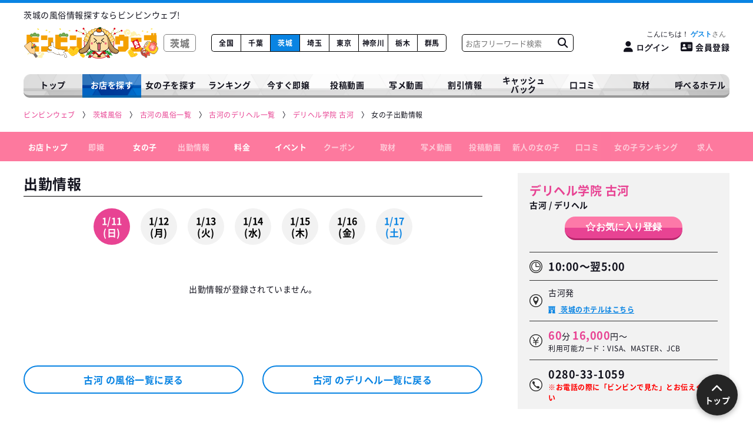

--- FILE ---
content_type: text/html; charset=UTF-8
request_url: https://www.hyper-bingo.com/ibaraki/shop/880/schedule
body_size: 7586
content:
<!DOCTYPE html>
<html lang="ja">
<head>
    <!-- Google tag (gtag.js) -->
<script async src="https://www.googletagmanager.com/gtag/js?id=G-BD8ZYRJ72T"></script>
<script>
  window.dataLayer = window.dataLayer || [];
  function gtag(){dataLayer.push(arguments);}
  gtag('js', new Date());

  gtag('config', 'G-BD8ZYRJ72T');
</script>

    <!-- Microsoft Clarity -->
    <script type="text/javascript">
        (function(c,l,a,r,i,t,y){
            c[a]=c[a]||function(){(c[a].q=c[a].q||[]).push(arguments)};
            t=l.createElement(r);t.async=1;t.src="https://www.clarity.ms/tag/"+i;
            y=l.getElementsByTagName(r)[0];y.parentNode.insertBefore(t,y);
        })(window, document, "clarity", "script", "rcmew7606t");
    </script>

    <!-- Google Tag Manager -->
    <script>(function(w,d,s,l,i){w[l]=w[l]||[];w[l].push({'gtm.start':
    new Date().getTime(),event:'gtm.js'});var f=d.getElementsByTagName(s)[0],
    j=d.createElement(s),dl=l!='dataLayer'?'&l='+l:'';j.async=true;j.src=
    'https://www.googletagmanager.com/gtm.js?id='+i+dl;f.parentNode.insertBefore(j,f);
    })(window,document,'script','dataLayer','GTM-T28PF79');</script>
    <!-- End Google Tag Manager -->

    <meta charset="utf-8">
    <meta name="format-detection" content="telephone=no">
    <meta name="viewport" content="width=device-width, initial-scale=1">
    <meta name="csrf-token" content="pnOwUaOl3d3ltNyT9PLu7eGkXYgZHXA0Ntt2buMz">
    <meta name="referrer" content="unsafe-url">
    <meta name="theme-color" content="#FFFFFF">

    <meta http-equiv="x-dns-prefetch-control" content="on"> <link rel="preconnect" href="//www.googletagmanager.com"> <link rel="dns-prefetch" href="//www.googletagmanager.com"> <link rel="preconnect" href="//js.ptengine.jp/"> <link rel="dns-prefetch" href="//js.ptengine.jp/"> <meta name="referrer" content="unsafe-url">  <title>女の子出勤情報 - デリヘル学院 古河(古河/デリヘル)｜風俗情報ビンビンウェブ</title>   <meta name="keywords" content="出勤情報,デリヘル学院 古河,風俗,ビンビンウェブ">   <meta name="description" content="デリヘル学院 古河(古河/デリヘル)の女の子出勤情報ページです。デリヘル学院 古河の出勤情報を1週間分掲載しています。">   <link rel="canonical" href="https://www.hyper-bingo.com/ibaraki/shop/880/schedule">    <meta name="twitter:card" content="summary_large_image">      <meta property="og:title" content="女の子出勤情報 - デリヘル学院 古河(古河/デリヘル)｜風俗情報ビンビンウェブ">   <meta property="og:description" content="デリヘル学院 古河(古河/デリヘル)の女の子出勤情報ページです。デリヘル学院 古河の出勤情報を1週間分掲載しています。">   <meta property="og:site_name" content="ビンビンウェブ">  <meta property="og:url" content="https://www.hyper-bingo.com/ibaraki/shop/880/schedule">  <meta property="og:image" content="https://www.hyper-bingo.com/images/ogp_thumb.jpg">   <meta property="og:type" content="website">  
    <!-- Fonts -->
    

    
                <link rel="stylesheet" href="/webfont/fontawesome-6.4.2/css/all.min.css?upd=20250929114108" media="print" onload="this.media='all'">
                <link rel="stylesheet" href="/webfont/fontawesome-6.4.2/css/all.min.css?upd=20250929114108" media="print">
                <link rel="stylesheet" href="/css/service/app.css?upd=20260109182447"><link rel="stylesheet" href="/css/service/prefectures.css?upd=20260109182447">
     <link rel="stylesheet" href="/css/service/pages/prefectures/shop.css?upd=20260109182447"> 
    </head>

<body class="antialiased">

<!-- Google Tag Manager (noscript) -->
<noscript><iframe src="https://www.googletagmanager.com/ns.html?id=GTM-T28PF79" height="0" width="0" style="display:none;visibility:hidden"></iframe></noscript>
<!-- End Google Tag Manager (noscript) -->

            <header class="Header">  <div class="Header__top"> <h1 class="Header__top__text"> 茨城の風俗情報探すならビンビンウェブ! </h1> </div> <div class="Header__outer"> <div class="Header__wrap"> <div class="menu-btn hamburger__wrap" id="menu_btn"> <button type="button" id="js_rootHamburger" class="hamburger animation" aria-label="メニューを開く"> <span class="top"></span> <span class="middle"></span> <span class="bottom"></span> </button> </div> <a href="https://www.hyper-bingo.com/ibaraki" class="Header__logo">  <img class="Header__logo__img clearImg" src="https://www.hyper-bingo.com/uploads/logo/lg_head_img_3_1672569136.svg" width="230" height="45" decoding="async" alt="ビンビンウェブ">  <span>茨城</span> </a> <ul class="Header__prefectures blue"> <li class="Header__prefectures__li "> <a href="https://www.hyper-bingo.com" class="Header__prefectures__li__link">全国</a> </li>  <li class="Header__prefectures__li "> <a href="https://www.hyper-bingo.com/chiba" class="Header__prefectures__li__link">千葉</a> </li>  <li class="Header__prefectures__li  on "> <a href="https://www.hyper-bingo.com/ibaraki" class="Header__prefectures__li__link">茨城</a> </li>  <li class="Header__prefectures__li "> <a href="https://www.hyper-bingo.com/saitama" class="Header__prefectures__li__link">埼玉</a> </li>  <li class="Header__prefectures__li "> <a href="https://www.hyper-bingo.com/tokyo" class="Header__prefectures__li__link">東京</a> </li>  <li class="Header__prefectures__li "> <a href="https://www.hyper-bingo.com/kanagawa" class="Header__prefectures__li__link">神奈川</a> </li>  <li class="Header__prefectures__li "> <a href="https://www.hyper-bingo.com/tochigi" class="Header__prefectures__li__link">栃木</a> </li>  <li class="Header__prefectures__li "> <a href="https://www.hyper-bingo.com/gunma" class="Header__prefectures__li__link">群馬</a> </li>  </ul> <div class="Header__search"> <form method="get" class="Header__search__form" action="https://www.hyper-bingo.com/ibaraki/shoplist/freeword"> <input type="text" class="Header__search__input" placeholder="お店フリーワード検索" name="keyword" value=""> <button type="submit" class="Header__search__submit" aria-label="お店フリーワード検索" value=""> <i class="fa-solid fa-magnifying-glass"></i> </button> </form> </div> <div class="Header__register"> <div class="Header__register__inner"> <p class="Header__register__greeting">    <button type="button" class="Header__register__greeting__link loginbtn"> こんにちは！ <span class="Header__register__userName">ゲスト</span> </button>   </p> <div class="Header__register__btnBox">    <button type="button" class="Header__register__btn loginbtn" aria-label="ログイン"> <i class="fa-solid fa-user"></i><span class="spNone">ログイン</span> </button> <a href="https://www.hyper-bingo.com/register/phone" class="Header__register__btn Header__register__regbtn"> <i class="fa-solid fa-address-card"></i>会員登録 </a>   </div> </div> </div> </div> </div> </header> <div class="ModalLogin"> <div class="ModalLogin__box"> <div class="bg-overlay-login"></div> <div class="ModalLogin__outer"> <div class="ModalLogin__close"> <img class="ModalLogin__close__img clearImg" loading="lazy" src="https://www.hyper-bingo.com/images/prefectures/search/sp/tenpokensaku_SP_icon_01.svg" loading="lazy" alt="閉じる"> </div> <div class="ModalLoginBox"> <div class="ModalLoginBox__wrap"> <div class="ModalLoginBox__contents"> <div class="ModalLoginBox__contents__logo"> <img class="ModalLoginBox__contents__logo__img clearImg" loading="lazy" src="https://www.hyper-bingo.com/images/logo.svg" alt="ビンビンウェブ"> </div> <div class="ModalLoginBox__contents__notes"> <p class="ModalLoginBox__contents__notes__desc"> ビンビンウェブ千葉・茨城・埼玉の<strong>会員情報は統合いたしました。</strong><br> 各都道府県でアカウントを作成したパスワードは<strong>千葉&gt;茨城&gt;埼玉</strong>の順で優先されます。 </p> <p class="ModalLoginBox__contents__notes__example"> 例:ビンビンウェブ千葉とビンビンウェブ埼玉で会員登録をしていた場合は、<br> ビンビンウェブ千葉のアカウントでログインしてください。 </p> </div> <p class="ModalLoginBox__contents__title"> <img class="ModalLoginBox__contents__title__img clearImg" src="https://www.hyper-bingo.com/images/japan/icon_key.svg" loading="lazy" alt="ログイン"> <span class="ModalLoginBox__contents__title__text">会員ログインはこちらから</span> </p> <form class="ModalLoginBox__contents__form" method="POST" action="https://www.hyper-bingo.com/login"> <input type="hidden" name="_token" value="pnOwUaOl3d3ltNyT9PLu7eGkXYgZHXA0Ntt2buMz"> <div class="ModalLoginBox__contents__form__box"> <input type="text" name="email" value="" placeholder="電話番号または、メールアドレスを入力してください" required>  </div> <div class="ModalLoginBox__contents__form__box"> <input type="password" name="password" placeholder="パスワード" required>  </div> <div class="ModalLoginBox__contents__form__send"> <button type="submit" class="Btn Btn--blue ModalLoginBox__contents__form__send__btn"> ログイン </button> <p class="ModalLoginBox__contents__form__send__forget"><i class="fas fa-caret-right"></i><a href="https://www.hyper-bingo.com/register/forget_password" class="ModalLoginBox__contents__form__send__forget__link">パスワードを忘れた方はこちらから</a></p> </div> </form> <div class="ModalLoginBox__new ModalLoginBox__new--sp"> <p class="ModalLoginBox__new__text">新規登録はこちらから</p> <a href="https://www.hyper-bingo.com/register/phone" class="Btn Btn--pink ModalLoginBox__new__btn"> 会員登録 </a> </div> </div> </div> <div class="ModalLoginBox__new ModalLoginBox__new--pc"> <p class="ModalLoginBox__new__text">新規登録はこちらから</p> <a href="https://www.hyper-bingo.com/register/phone" class="Btn Btn--pink ModalLoginBox__new__btn"> 会員登録 </a> </div> </div> </div> </div> </div>     
            <nav class="Nav"> <ul class="Nav__list blue"> <li class="Nav__list__li "> <a href="https://www.hyper-bingo.com/ibaraki" class="Nav__list__li__link"> トップ </a> </li> <li class="Nav__list__li has-child  on "> <span class="Nav__list__li__link"> お店を探す </span> <div class="Nav__list__li__box"> <ul class="Nav__list__li__list"> <li class="Nav__list__li__list__li"> <a href="https://www.hyper-bingo.com/ibaraki/shoplist" class="Nav__list__li__list__li__link"> お店を探す </a> </li> <li class="Nav__list__li__list__li"> <a href="https://www.hyper-bingo.com/ibaraki/shoplist/shop-picky_10000" class="Nav__list__li__list__li__link"> 1万円以下で遊べるお店 </a> </li> <li class="Nav__list__li__list__li"> <a href="https://www.hyper-bingo.com/ibaraki/newshop" class="Nav__list__li__list__li__link"> 新着店<span class="Nav__list__li__list__li__new">NEW</span> </a> </li> </ul> </div> </li> <li class="Nav__list__li has-child "> <span class="Nav__list__li__link"> 女の子を探す </span> <div class="Nav__list__li__box"> <ul class="Nav__list__li__list"> <li class="Nav__list__li__list__li"> <a href="https://www.hyper-bingo.com/ibaraki/girllist" class="Nav__list__li__list__li__link"> こだわりで探す </a> </li> <li class="Nav__list__li__list__li"> <a href="https://www.hyper-bingo.com/ibaraki/girllist/picky_new" class="Nav__list__li__list__li__link"> 新人 </a> </li> </ul> </div> </li> <li class="Nav__list__li has-child "> <span class="Nav__list__li__link"> ランキング </span> <div class="Nav__list__li__box"> <ul class="Nav__list__li__list"> <li class="Nav__list__li__list__li"> <a href="https://www.hyper-bingo.com/ibaraki/ranking" class="Nav__list__li__list__li__link"> 店舗ランキング </a> </li> <li class="Nav__list__li__list__li"> <a href="https://www.hyper-bingo.com/ibaraki/photo-movie/ranking" class="Nav__list__li__list__li__link"> 写メ動画ランキング </a> </li> </ul> </div> </li> <li class="Nav__list__li "> <a href="https://www.hyper-bingo.com/ibaraki/girllist/picky_now" class="Nav__list__li__link"> 今すぐ即嬢 </a> </li> <li class="Nav__list__li "> <a href="https://www.hyper-bingo.com/ibaraki/movielist" class="Nav__list__li__link"> 投稿動画 </a> </li> <li class="Nav__list__li "> <a href="https://www.hyper-bingo.com/ibaraki/photo-movie" class="Nav__list__li__link"> 写メ動画 </a> </li> <li class="Nav__list__li has-child "> <span class="Nav__list__li__link"> 割引情報 </span> <div class="Nav__list__li__box"> <ul class="Nav__list__li__list"> <li class="Nav__list__li__list__li"> <a href="https://www.hyper-bingo.com/ibaraki/couponlist" class="Nav__list__li__list__li__link"> クーポン割引 </a> </li> <li class="Nav__list__li__list__li"> <a href="https://www.hyper-bingo.com/ibaraki/discount" class="Nav__list__li__list__li__link"> イベント情報 </a> </li> <li class="Nav__list__li__list__li"> <a href="https://www.hyper-bingo.com/ibaraki/realtime_discnt" class="Nav__list__li__list__li__link"> ビンビンタイム割 </a> </li> </ul> </div> </li> <li class="Nav__list__li "> <a href="https://www.hyper-bingo.com/cashback" class="Nav__list__li__link"> キャッシュ<br>バック </a> </li> <li class="Nav__list__li "> <a href="https://www.hyper-bingo.com/ibaraki/reviewlist" class="Nav__list__li__link"> 口コミ </a> </li> <li class="Nav__list__li has-child "> <span class="Nav__list__li__link"> 取材 </span> <div class="Nav__list__li__box"> <ul class="Nav__list__li__list"> <li class="Nav__list__li__list__li"> <a href="https://www.hyper-bingo.com/ibaraki/binbingirls" class="Nav__list__li__list__li__link"> ビンビンガールズ </a> </li> <li class="Nav__list__li__list__li">  <a href="https://www.hyper-bingo.com/feti/comic" class="Nav__list__li__list__li__link"> フェチ企画 </a>  </li> <li class="Nav__list__li__list__li"> <a href="https://www.hyper-bingo.com/ibaraki/kanteidan" class="Nav__list__li__list__li__link"> 突撃！風俗鑑定団！ </a> </li> <li class="Nav__list__li__list__li"> <a href="https://www.hyper-bingo.com/ibaraki/comiclist" class="Nav__list__li__list__li__link"> 漫画<i class="far fa-star"></i>風俗バンザイ！ </a> </li> </ul> </div> </li> <li class="Nav__list__li "> <a href="https://www.hyper-bingo.com/ibaraki/hotel" class="Nav__list__li__link"> 呼べるホテル </a> </li> </ul> </nav>     
             <div id="pan" class="Breadcrumbs__wrap"> <ol class="Breadcrumbs" itemscope itemtype="https://schema.org/BreadcrumbList">   <li class="Breadcrumbs__li" itemprop="itemListElement" itemscope itemtype="https://schema.org/ListItem"> <a class="Breadcrumbs__li__link" itemprop="item" href="https://www.hyper-bingo.com"  aria-label="ビンビンウェブ" > <span class="Breadcrumbs__li__link__text" itemprop="name">ビンビンウェブ</span> </a> <meta itemprop="position" content="1" /> </li>    <li class="Breadcrumbs__li" itemprop="itemListElement" itemscope itemtype="https://schema.org/ListItem"> <a class="Breadcrumbs__li__link" itemprop="item" href="https://www.hyper-bingo.com/ibaraki" > <span class="Breadcrumbs__li__link__text" itemprop="name">茨城風俗</span> </a> <meta itemprop="position" content="2" /> </li>    <li class="Breadcrumbs__li" itemprop="itemListElement" itemscope itemtype="https://schema.org/ListItem"> <a class="Breadcrumbs__li__link" itemprop="item" href="https://www.hyper-bingo.com/ibaraki/shoplist/city_53" > <span class="Breadcrumbs__li__link__text" itemprop="name">古河の風俗一覧</span> </a> <meta itemprop="position" content="3" /> </li>    <li class="Breadcrumbs__li" itemprop="itemListElement" itemscope itemtype="https://schema.org/ListItem"> <a class="Breadcrumbs__li__link" itemprop="item" href="https://www.hyper-bingo.com/ibaraki/shoplist/city_53/job_3" > <span class="Breadcrumbs__li__link__text" itemprop="name">古河のデリヘル一覧</span> </a> <meta itemprop="position" content="4" /> </li>    <li class="Breadcrumbs__li" itemprop="itemListElement" itemscope itemtype="https://schema.org/ListItem"> <a class="Breadcrumbs__li__link" itemprop="item" href="https://www.hyper-bingo.com/ibaraki/shop/880" > <span class="Breadcrumbs__li__link__text" itemprop="name">デリヘル学院 古河</span> </a> <meta itemprop="position" content="5" /> </li>    <li class="Breadcrumbs__li" itemprop="itemListElement" itemscope itemtype="https://schema.org/ListItem"> <span class="Breadcrumbs__li__span" itemprop="item"> <span class="Breadcrumbs__li__span__text" itemprop="name">女の子出勤情報</span> </span> <meta itemprop="position" content="6" /> </li>   </ol> </div>       
 <nav class="DetailNav"> <ul class="DetailNav__list"> <li class="DetailNav__list__li"> <a href="https://www.hyper-bingo.com/ibaraki/shop/880#pan" class="DetailNav__list__li__link"> お店トップ </a> </li> <li class="DetailNav__list__li  off "> <a href="https://www.hyper-bingo.com/ibaraki/shop/880/sokujo" class="DetailNav__list__li__link"> 即嬢 </a> </li> <li class="DetailNav__list__li"> <a href="https://www.hyper-bingo.com/ibaraki/shop/880/girllist" class="DetailNav__list__li__link"> 女の子 </a> </li> <li class="DetailNav__list__li  off "> <a href="https://www.hyper-bingo.com/ibaraki/shop/880/schedule" class="DetailNav__list__li__link"> 出勤情報 </a> </li> <li class="DetailNav__list__li"> <a href="https://www.hyper-bingo.com/ibaraki/shop/880/system" class="DetailNav__list__li__link"> 料金 </a> </li> <li class="DetailNav__list__li "> <a href="https://www.hyper-bingo.com/ibaraki/shop/880/event" class="DetailNav__list__li__link"> イベント </a> </li> <li class="DetailNav__list__li  off "> <a href="https://www.hyper-bingo.com/ibaraki/shop/880/coupon" class="DetailNav__list__li__link"> クーポン </a> </li> <li class="DetailNav__list__li  off  "> <a href="https://www.hyper-bingo.com/ibaraki/shop/880/contents_list" class="DetailNav__list__li__link"> 取材 </a> </li> <li class="DetailNav__list__li  off "> <a href="https://www.hyper-bingo.com/ibaraki/shop/880/shamemovie" class="DetailNav__list__li__link"> 写メ動画 </a> </li> <li class="DetailNav__list__li  off "> <a href="https://www.hyper-bingo.com/ibaraki/shop/880/movielist" class="DetailNav__list__li__link"> 投稿動画 </a> </li> <li class="DetailNav__list__li  off "> <a href="https://www.hyper-bingo.com/ibaraki/shop/880/girllist?search=newface&amp;sort=newface" class="DetailNav__list__li__link"> 新人の女の子 </a> </li> <li class="DetailNav__list__li  off "> <a href="https://www.hyper-bingo.com/ibaraki/shop/880/reviewlist" class="DetailNav__list__li__link"> 口コミ </a> </li> <li class="DetailNav__list__li  off "> <a href="https://www.hyper-bingo.com/ibaraki/shop/880/girl_ranking" class="DetailNav__list__li__link"> 女の子ランキング </a> </li> <li class="DetailNav__list__li  off "> <a href="https://www.hyper-bingo.com/ibaraki/shop/880#requirement" class="DetailNav__list__li__link"> 求人 </a> </li> </ul> </nav> <nav class="DetailNavSp"> <div class="DetailNavSp__wrap"> <div class="DetailNavSp__bar"> <div class="DetailNavSp__bar__btn"> <button type="button" id="js_shopHamburger" class="hamburger animation" aria-label="店舗メニュー"> <span class="top"></span> <span class="middle"></span> <span class="bottom"></span> </button> </div> <p class="DetailNavSp__bar__text"> <a href="https://www.hyper-bingo.com/ibaraki/shop/880" class="DetailNavSp__bar__text__name">デリヘル学院 古河</a> <span class="DetailNavSp__bar__text__place">古河 / デリヘル</span> </p>    <button type="button" class="DetailNavSp__bar__favorite loginbtn" data-shop="880" data-favorite_shop="880" aria-label="ログイン"> <span class="user_shop_not_favorite"><i class="fa-regular fa-star"></i></span> </button>   </div> <div class="DetailNavSp__contents"> <div class="DetailNavSp__contents__wrap"> <div class="DetailNavSp__info"> <p class="DetailNavSp__info__shopName">デリヘル学院 古河</p> <p class="DetailNavSp__info__shopCate">古河 / デリヘル</p>  <p class="DetailNavSp__info__serviceTime"><img class="DetailNavSp__info__serviceTime__icon" src="https://www.hyper-bingo.com/images/prefectures/detail/icon_clock_double.svg" width="22" height="22" alt="">10:00～翌5:00</p>  </div> <div class="DetailNavSp__tel"> <div class="DetailMobile__btn"> <noscript> <style> .js_onalert { display: none !important; } </style> <a href="tel:0280-33-1059" data-gtm-shp_no="880" class="Btn Btn--lightGreen js_teltap"> <i class="fa-solid fa-phone-volume"></i> <div class="Btn__right"> <span class="Btn__right__text">お店に電話する</span> <span class="Btn__right__telNum">0280-33-1059</span> </div> </a> </noscript> <a href="javascript:tel(`0280-33-1059`);" data-gtm-shp_no="880" class="Btn Btn--lightGreen js_teltap js_onalert"> <i class="fa-solid fa-phone-volume"></i> <div class="Btn__right"> <span class="Btn__right__text">お店に電話する</span> <span class="Btn__right__telNum">0280-33-1059</span> </div> </a> </div> </div> <ul class="DetailNavSp__items"> <li class="DetailNavSp__item"> <a href="https://www.hyper-bingo.com/ibaraki/shop/880#pan" class="DetailNavSp__link" data-urltype="anchor"> お店トップ </a> </li> <li class="DetailNavSp__item  off "> <a href="https://www.hyper-bingo.com/ibaraki/shop/880/sokujo" class="DetailNavSp__link"> 今すぐ遊べる即嬢 </a> </li> <li class="DetailNavSp__item"> <a href="https://www.hyper-bingo.com/ibaraki/shop/880/girllist" class="DetailNavSp__link"> 女の子 </a> </li> <li class="DetailNavSp__item  off "> <a href="https://www.hyper-bingo.com/ibaraki/shop/880/schedule" class="DetailNavSp__link"> 出勤情報 </a> </li> <li class="DetailNavSp__item"> <a href="https://www.hyper-bingo.com/ibaraki/shop/880/system" class="DetailNavSp__link" data-urltype="anchor"> 料金 </a> </li> <li class="DetailNavSp__item "> <a href="https://www.hyper-bingo.com/ibaraki/shop/880/event" class="DetailNavSp__link"> イベント </a> </li> <li class="DetailNavSp__item  off "> <a href="https://www.hyper-bingo.com/ibaraki/shop/880/coupon" class="DetailNavSp__link"> クーポン </a> </li> <li class="DetailNavSp__item  off "> <a href="https://www.hyper-bingo.com/ibaraki/shop/880/contents_list" class="DetailNavSp__link"> 取材 </a> </li> <li class="DetailNavSp__item  off "> <a href="https://www.hyper-bingo.com/ibaraki/shop/880/shamemovie" class="DetailNavSp__link"> 写メ動画 </a> </li> <li class="DetailNavSp__item  off "> <a href="https://www.hyper-bingo.com/ibaraki/shop/880/movielist" class="DetailNavSp__link"> 投稿動画 </a> </li> <li class="DetailNavSp__item  off "> <a href="https://www.hyper-bingo.com/ibaraki/shop/880/girllist?search=newface&amp;sort=newface" class="DetailNavSp__link" data-urltype="anchor"> 新人の女の子 </a> </li> <li class="DetailNavSp__item  off "> <a href="https://www.hyper-bingo.com/ibaraki/shop/880/reviewlist" class="DetailNavSp__link"> 口コミ </a> </li> <li class="DetailNavSp__item  off "> <a href="https://www.hyper-bingo.com/ibaraki/shop/880#news" class="DetailNavSp__link" data-urltype="anchor"> 店舗NEWS </a> </li>  <li class="DetailNavSp__item  off "> <a href="https://www.hyper-bingo.com/ibaraki/shop/880/girl_ranking" class="DetailNavSp__link"> 女の子ランキング </a> </li> <li class="DetailNavSp__item  off "> <a href="https://www.hyper-bingo.com/ibaraki/shop/880#requirement" class="DetailNavSp__link" data-urltype="anchor"> 求人 </a> </li> </ul> <div class="DetailNavSp__bnr"> <ul class="DetailNavSp__bnr__items"> <li class="DetailNavSp__bnr__item DetailNavSp__bnr__item--gray">  <a href="https://www.bwork.net/" target="_blank" class="DetailNavSp__bnr__link">  <img src="/images/prefectures/sp/SP_logo_Bwork.png" loading="lazy" class="DetailNavSp__bnr__img clearImg"> <p class="DetailNavSp__bnr__text">女性求人【ビーワーク】</p> </a> </li> <li class="DetailNavSp__bnr__item DetailNavSp__bnr__item--gray">  <a href="https://www.getswork.com/" target="_blank" class="DetailNavSp__bnr__link">  <img src="/images/prefectures/sp/logo_sp_gets.png" loading="lazy" class="DetailNavSp__bnr__img clearImg"> <p class="DetailNavSp__bnr__text DetailNavSp__bnr__text--gets">男性求人【ゲッツ!!】</p> </a> </li> </ul> </div> </div> </div> </div> </nav> <div class="Detail"> <div class="ShopData">

    

    
    
    <div class="ShopData__inner">

        <div class="ShopData__planC">
            
            <div class="ShopData__info">
                <div class="ShopData__head">
                    <h1>
                        <a href="https://www.hyper-bingo.com/ibaraki/shop/880" class="ShopData__name">デリヘル学院 古河</a>
                        <span class="ShopData__address">
                            古河 / デリヘル
                        </span>
                    </h1>

                                    </div>

                <div class="ShopData__btn">
                    
                                                                        <button class="Btn Btn--pink Btn--favorite Header__register__loginbtn" style="text-shadow: none;" data-shop="880" data-favorite_shop="880">
                                <span class="Btn__text user_shop_not_favorite"><span class="Btn__text__star"><i class="far fa-star"></i></span>お気に入り<span class="Btn__text__register only-pc">登録</span></span>
                            </button>
                                                            </div>

                <div class="ShopData__table">
                    <div class="ShopData__table__tr">
                        <div class="ShopData__table__tr__th">
                            <img
                                class="ShopData__table__tr__th__img clearImg"
                                src="https://www.hyper-bingo.com/images/prefectures/detail/icon_clock_double.svg"
                                width="22"
                                height="22"
                                alt=""
                            >
                        </div>
                        <div class="ShopData__table__tr__td">
                                                            
                                <p class="ShopData__table__tr__td__time">10:00～翌5:00</p>
                            
                            
                            <p class="ShopData__table__tr__td__note"></p>
                        </div>
                    </div>
                    <div class="ShopData__table__tr ShopData__table__tr--map">
                        <div class="ShopData__table__tr__th">
                            <img
                                class="ShopData__table__tr__th__img clearImg"
                                src="https://www.hyper-bingo.com/images/prefectures/detail/icon_access.svg"
                                width="22"
                                height="22"
                                alt=""
                            >
                        </div>
                        <div class="ShopData__table__tr__td">
                            <p class="ShopData__table__tr__td__address">
                                古河発
                            </p>
                                                                                                                                                <div class="ShopData__table__tr__td__deli">
                                    <a href="https://www.hyper-bingo.com/ibaraki/hotel" class="ShopData__table__tr__td__deli__link">
                                        茨城のホテルはこちら
                                    </a>
                                </div>
                                                                                </div>
                    </div>

                                        <div class="ShopData__table__tr">
                        <div class="ShopData__table__tr__th">
                            <img
                                class="ShopData__table__tr__th__img clearImg"
                                src="https://www.hyper-bingo.com/images/prefectures/detail/icon_yen.svg"
                                width="22"
                                height="22"
                                alt=""
                            >
                        </div>
                        <div class="ShopData__table__tr__td">
                                                        <p class="ShopData__table__tr__td__price">
                                
                                <span class="Text--pink">60</span>分 
                                <span class="Text--pink">16,000</span>円～
                            </p>
                                                        
                                                        <p class="ShopData__table__tr__td__text">
                                利用可能カード：VISA、MASTER、JCB
                            </p>
                                                    </div>
                    </div>
                    
                    <div class="ShopData__table__tr ShopData__table__tr--tel">
                        <div class="ShopData__table__tr__th">
                            <img
                                class="ShopData__table__tr__th__img clearImg"
                                src="https://www.hyper-bingo.com/images/prefectures/detail/icon_phone.svg"
                                width="22"
                                height="22"
                                alt=""
                            >
                        </div>
                        <div class="ShopData__table__tr__td ShopData__table__tr__td--phone">
                            <p class="ShopData__table__tr__td__phone">
                                0280-33-1059
                            </p>
                            <p class="ShopData__table__tr__td__text ShopData__table__tr__td__text--red">
                                ※お電話の際に「ビンビンで見た」とお伝えください
                            </p>
                            <noscript>
                                <style>
                                    .js_onalert {
                                        display: none !important;
                                    }
                                </style>
                                <a href="tel:0280-33-1059" data-gtm-shp_no="880" class="Btn Btn--lightGreen js_teltap">
                                    <span class="Btn__text">電話する</span>
                                </a>
                            </noscript>
                            <a href="javascript:tel(`0280-33-1059`);" data-gtm-shp_no="880" class="Btn Btn--lightGreen js_teltap js_onalert">
                                <span class="Btn__text">電話する</span>
                            </a>
                        </div>
                    </div>

                    
                                    </div>
            </div>
        </div>
        
    </div>

    <div class="DetailMobile__btn">
        
        <noscript>
            <style>
                .js_onalert {
                    display: none !important;
                }
            </style>
            <a href="tel:0280-33-1059" data-gtm-shp_no="880" class="Btn Btn--lightGreen js_teltap">
                <i class="fa-solid fa-phone-volume"></i>
                <div class="Btn__right">
                    <span class="Btn__right__text">お店に電話する</span>
                    <span class="Btn__right__telNum">0280-33-1059</span>
                </div>
            </a>
        </noscript>
        <a href="javascript:tel(`0280-33-1059`);" data-gtm-shp_no="880" class="Btn Btn--lightGreen js_teltap js_onalert">
            <i class="fa-solid fa-phone-volume"></i>
            <div class="Btn__right">
                <span class="Btn__right__text">お店に電話する</span>
                <span class="Btn__right__telNum">0280-33-1059</span>
            </div>
        </a>
    </div>
    <div class="CopyTelNumber">
        <p class="CopyTelNumber__text"><i class="fa-solid fa-square-phone"></i>お店の電話番号をコピー</p>
        <textarea class="CopyTelNumber__copy" aria-hidden="true">0280-33-1059</textarea>
    </div>

    <ul class="DetailMobile__list">
        <li class="DetailMobile__list__li">
            <div class="DetailMobile__list__li__wrap DetailMobile__list__li__wrap--disabled">
                                    <span class="DetailMobile__list__li__link DetailMobile__list__li__link--disabled">
                        <img src="https://www.hyper-bingo.com/images/prefectures/shop/icon_sokujo_disabled.svg" width="60" height="60" class="DetailMobile__list__li__img--sokujo" alt="">
                        今すぐ！即嬢
                    </span>
                            </div>
        </li>
        <li class="DetailMobile__list__li">
            <div class="DetailMobile__list__li__wrap DetailMobile__list__li__wrap--disabled">
                                    <span class="DetailMobile__list__li__link DetailMobile__list__li__link--disabled">
                        <img src="https://www.hyper-bingo.com/images/prefectures/shop/icon_schedule_disabled.svg" width="54" height="54" class="DetailMobile__list__li__img--schedule" alt="">
                        出勤情報
                    </span>
                            </div>
        </li>
        <li class="DetailMobile__list__li">
            <div class="DetailMobile__list__li__wrap DetailMobile__list__li__wrap--disabled">
                                    <span class="DetailMobile__list__li__link DetailMobile__list__li__link--disabled">
                        <img src="https://www.hyper-bingo.com/images/prefectures/shop/icon_coupon_disabled.svg" width="74" height="74" class="coupon DetailMobile__list__li__img--coupon" alt="">
                        クーポン
                    </span>
                            </div>
        </li>
    </ul>
    <ul class="DetailMobile__list DetailMobile__list--4col">
        <li class="DetailMobile__list__li">
            <div class="DetailMobile__list__li__wrap DetailMobile__list__li__wrap--disabled">
                                    <span class="DetailMobile__list__li__link DetailMobile__list__li__link--disabled">
                        <img src="https://www.hyper-bingo.com/images/prefectures/shop/icon_newface_disabled.svg" width="35" height="31" class="DetailMobile__list__li__img--photo" alt="">
                        写メ動画
                    </span>
                            </div>
        </li>
        <li class="DetailMobile__list__li">
            <div class="DetailMobile__list__li__wrap">
                <a href="https://www.hyper-bingo.com/ibaraki/shop/880/girllist" class="DetailMobile__list__li__link">
                    <img src="https://www.hyper-bingo.com/images/prefectures/shop/icon_girlslist.svg" width="38" height="29" class="DetailMobile__list__li__img--girllist" alt="">
                    女の子一覧
                </a>
            </div>
        </li>
        <li class="DetailMobile__list__li">
            <div class="DetailMobile__list__li__wrap">
                <a href="https://www.hyper-bingo.com/ibaraki/shop/880/system" class="DetailMobile__list__li__link">
                    <img src="https://www.hyper-bingo.com/images/prefectures/shop/icon_price.svg" width="28" height="28" class="DetailMobile__list__li__img--system" alt="">
                    料金
                </a>
            </div>
        </li>
        <li class="DetailMobile__list__li">
            <div class="DetailMobile__list__li__wrap DetailMobile__list__li__wrap--disabled">
                                    <span class="DetailMobile__list__li__link DetailMobile__list__li__link--disabled">
                        <img src="https://www.hyper-bingo.com/images/prefectures/shop/icon_review_disabled.svg" width="37" height="35" class="DetailMobile__list__li__img--review" alt="">
                        口コミ
                    </span>
                            </div>
        </li>
    </ul>

    </div>

 <div class="DetailMain">  <div class="DetailBox DetailBox--shop"> <h2 class="DetailBox__title">出勤情報</h2> <div class="DetailBox__schedule"> <div id="shukkin"> <div class="DetailBox__schedule"> <div class="DetailBox__schedule__tab">  <div class="DetailBox__schedule__tab__btn  on    red " data-date="2026-01-11">1/11<br>(日) </div>  <div class="DetailBox__schedule__tab__btn   " data-date="2026-01-12">1/12<br>(月) </div>  <div class="DetailBox__schedule__tab__btn   " data-date="2026-01-13">1/13<br>(火) </div>  <div class="DetailBox__schedule__tab__btn   " data-date="2026-01-14">1/14<br>(水) </div>  <div class="DetailBox__schedule__tab__btn   " data-date="2026-01-15">1/15<br>(木) </div>  <div class="DetailBox__schedule__tab__btn   " data-date="2026-01-16">1/16<br>(金) </div>  <div class="DetailBox__schedule__tab__btn   blue  " data-date="2026-01-17">1/17<br>(土) </div>  </div> <div class="DetailBox__schedule__con">  <div class="DetailBox__schedule__box  on " id="2026-01-11">  <div class="ShopGirls"> <p class="DetailGirls__notFound">出勤情報が登録されていません。</p> </div>  </div>  <div class="DetailBox__schedule__box " id="2026-01-12">  <div class="ShopGirls"> <p class="DetailGirls__notFound">出勤情報が登録されていません。</p> </div>  </div>  <div class="DetailBox__schedule__box " id="2026-01-13">  <div class="ShopGirls"> <p class="DetailGirls__notFound">出勤情報が登録されていません。</p> </div>  </div>  <div class="DetailBox__schedule__box " id="2026-01-14">  <div class="ShopGirls"> <p class="DetailGirls__notFound">出勤情報が登録されていません。</p> </div>  </div>  <div class="DetailBox__schedule__box " id="2026-01-15">  <div class="ShopGirls"> <p class="DetailGirls__notFound">出勤情報が登録されていません。</p> </div>  </div>  <div class="DetailBox__schedule__box " id="2026-01-16">  <div class="ShopGirls"> <p class="DetailGirls__notFound">出勤情報が登録されていません。</p> </div>  </div>  <div class="DetailBox__schedule__box " id="2026-01-17">  <div class="ShopGirls"> <p class="DetailGirls__notFound">出勤情報が登録されていません。</p> </div>  </div>  </div> </div> </div> </div> </div> <div class="toTop"> <a href="https://www.hyper-bingo.com/ibaraki/shop/880#pan" class="toTop__link">店舗のトップに戻る</a> </div> <div class="ShopNav"> <ul class="ShopNav__items"> <li class="ShopNav__item"> <a href="https://www.hyper-bingo.com/ibaraki/shop/880/girllist" class="ShopNav__link">女の子</a> </li>  <li class="ShopNav__item"> <a href="https://www.hyper-bingo.com/ibaraki/shop/880/system" class="ShopNav__link">料金システム</a> </li>    </ul> </div> <div class="DetailMobile__backlist"> <a href="https://www.hyper-bingo.com/ibaraki/shoplist/city_53" class="DetailMobile__backlist__link"> 古河 の風俗一覧に戻る </a> <a href="https://www.hyper-bingo.com/ibaraki/shoplist/city_53/job_3" class="DetailMobile__backlist__link"> 古河 のデリヘル一覧に戻る </a> </div>  </div> </div>   
<div class="PageTop PageTop--active"> <i class="fa-solid fa-chevron-up"></i> <p class="PageTop__text">トップ</p> </div>    <footer class="Footer">  <div class="Footer__wrap"> <div class="Footer__list"> <div class="Footer__list__li"> <p class="Footer__list__li__title">都道府県から探す</p> <ul class="Footer__list__li__list">  <li class="Footer__list__li__list__li"> <a href="https://www.hyper-bingo.com/chiba" class="Footer__list__li__list__li__link"> 千葉 </a> </li>  <li class="Footer__list__li__list__li"> <a href="https://www.hyper-bingo.com/ibaraki" class="Footer__list__li__list__li__link"> 茨城 </a> </li>  <li class="Footer__list__li__list__li"> <a href="https://www.hyper-bingo.com/saitama" class="Footer__list__li__list__li__link"> 埼玉 </a> </li>  <li class="Footer__list__li__list__li"> <a href="https://www.hyper-bingo.com/tokyo" class="Footer__list__li__list__li__link"> 東京 </a> </li>  <li class="Footer__list__li__list__li"> <a href="https://www.hyper-bingo.com/kanagawa" class="Footer__list__li__list__li__link"> 神奈川 </a> </li>  <li class="Footer__list__li__list__li"> <a href="https://www.hyper-bingo.com/tochigi" class="Footer__list__li__list__li__link"> 栃木 </a> </li>  <li class="Footer__list__li__list__li"> <a href="https://www.hyper-bingo.com/gunma" class="Footer__list__li__list__li__link"> 群馬 </a> </li>  </ul> </div> </div> </div>  <div class="Footer__box"> <a href="https://www.hyper-bingo.com" class="Footer__box__logo"> <img class="Footer__box__logo__img clearImg" src="https://www.hyper-bingo.com/images/logo.svg" loading="lazy" width="160" height="39" alt="ビンビンウェブ"> </a> <ul class="Footer__box__list">  <li class="Footer__box__list__li"> <a href="https://www.hyper-bingo.com/ibaraki/sitemap" class="Footer__box__list__li__link"> サイトマップ </a> </li>  <li class="Footer__box__list__li"> <a href="https://www.hyper-bingo.com/company" class="Footer__box__list__li__link"> 運営者情報 </a> </li> <li class="Footer__box__list__li"> <a href="https://www.hyper-bingo.com/kiyaku" class="Footer__box__list__li__link"> 利用規約 </a> </li> <li class="Footer__box__list__li"> <a href="https://www.hyper-bingo.com/privacy-policy" class="Footer__box__list__li__link"> プライバシーポリシー </a> </li> <li class="Footer__box__list__li"> <a href="https://www.hyper-bingo.com/link" class="Footer__box__list__li__link"> リンクバナー </a> </li> <li class="Footer__box__list__li"> <a href="https://www.hyper-bingo.com/sb_adv" class="Footer__box__list__li__link"> 掲載店募集 </a> </li> <li class="Footer__box__list__li"> <a href="https://www.hyper-bingo.com/contact" class="Footer__box__list__li__link"> お問い合わせ </a> </li> </ul> </div> <div class="CvBanner"> <div class="Inner CvBanner__inner"> <div class="CvBanner__wrap"> <a href="https://www.getswork.com/" class="CvBanner__link" target="_blank" rel="nofollow"> <picture> <source srcset="https://www.hyper-bingo.com/images/japan/sp/SP_banner02.png" media="(max-width: 960px)" width="370" height="46"> <img class="CvBanner__link__img clearImg" src="https://www.hyper-bingo.com/images/japan/banner02.png" width="545" height="68" alt="高収入求人サイトゲッツ！！" loading="lazy"> </picture> </a> <a href="https://www.bwork.net/" class="CvBanner__link" target="_blank" rel="nofollow"> <picture> <source srcset="https://www.hyper-bingo.com/images/japan/sp/SP_banner01.png" media="(max-width: 960px)" width="370" height="166"> <img class="CvBanner__link__img clearImg" src="https://www.hyper-bingo.com/images/japan/banner01.png" width="545" height="68" alt="BWork ビーワーク" loading="lazy"> </picture> </a> </div> </div> </div> <p class="Footer__credit"> 「ビンビンウェブ」は風営法届出店のみ掲載していますが、広告、リンク先の内容に関しましては関知しておりません。当サイトに掲載されている写真・画像・文章等の無断転載・複製は固くお断り致します。<br> © ビンビンウェブ </p> </footer>
<script type="text/javascript" src="/js/app.js?upd=20260109182447" defer></script>
<script>
    function tel(telNo) {
        postTelNo(telNo);
        alert(`${telNo}におかけします。\nお電話で「ビンビンウェブをみた!」とお伝え下さい。`);
        location.href = `tel:${telNo}`;
    }
    function postTelNo(telNo) {
        $.ajax({
            url: 'https://www.hyper-bingo.com/ajax/teltap/post',
            type:'POST',
            data: {
                'tel' : telNo,
            }
        })
        .done(function (data) {})
        .fail(function (err) {
            console.log(err);
        })
    }
</script><script>
    window.BINBIN = {};
    window.BINBIN.loginError = '';
    window.BINBIN.prefName = 'ibaraki';
</script>
 <script type="text/javascript" src="/js/detail.js?upd=20260109182447" defer></script> </body>
</html>


--- FILE ---
content_type: text/css
request_url: https://www.hyper-bingo.com/css/service/app.css?upd=20260109182447
body_size: 9782
content:
@charset "UTF-8";abbr,address,article,aside,audio,b,blockquote,body,canvas,caption,cite,code,dd,del,details,dfn,div,dl,dt,em,fieldset,figcaption,figure,footer,form,h1,h2,h3,h4,h5,h6,header,hgroup,html,i,iframe,img,ins,kbd,label,legend,li,mark,menu,nav,object,ol,p,pre,q,samp,section,small,span,strong,sub,summary,sup,table,tbody,td,tfoot,th,thead,time,tr,ul,var,video{margin:0;padding:0;border:0;outline:0;font-size:100%;vertical-align:baseline;background:transparent;box-sizing:border-box}html{font-size:10px}body{line-height:1}article,aside,details,figcaption,figure,footer,header,hgroup,menu,nav,section{display:block}nav ul{list-style:none}blockquote,q{quotes:none}blockquote:after,blockquote:before,q:after,q:before{content:"";content:none}a{margin:0;padding:0;font-size:100%;vertical-align:baseline;background:transparent}ins{text-decoration:none}ins,mark{background-color:#ff9;color:#000}mark{font-style:italic;font-weight:700}del{text-decoration:line-through}abbr[title],dfn[title]{border-bottom:1px dotted;cursor:help}table{border-collapse:collapse;border-spacing:0}hr{display:block;height:1px;border:0;border-top:1px solid #ccc;margin:1em 0;padding:0}input,select{vertical-align:middle}@font-face{font-family:Noto Sans JP;font-weight:100;font-display:swap;src:url(/webfont/notosansjp/NotoSansJP-Thin.woff2) format("woff2"),url(/webfont/notosansjp/NotoSansJP-Thin.woff) format("woff")}@font-face{font-family:Noto Sans JP;font-weight:200;font-display:swap;src:url(/webfont/notosansjp/NotoSansJP-Light.woff2) format("woff2"),url(/webfont/notosansjp/NotoSansJP-Light.woff) format("woff")}@font-face{font-family:Noto Sans JP;font-weight:400;font-display:swap;src:url(/webfont/notosansjp/NotoSansJP-Regular.woff2) format("woff2"),url(/webfont/notosansjp/NotoSansJP-Regular.woff) format("woff")}@font-face{font-family:Noto Sans JP;font-weight:500;font-display:swap;src:url(/webfont/notosansjp/NotoSansJP-Medium.woff2) format("woff2"),url(/webfont/notosansjp/NotoSansJP-Medium.woff) format("woff")}@font-face{font-family:Noto Sans JP;font-weight:700;font-display:swap;src:url(/webfont/notosansjp/NotoSansJP-Bold.woff2) format("woff2"),url(/webfont/notosansjp/NotoSansJP-Bold.woff) format("woff")}@font-face{font-family:Noto Sans JP;font-weight:900;font-display:swap;src:url(/webfont/notosansjp/NotoSansJP-Black.woff2) format("woff2"),url(/webfont/notosansjp/NotoSansJP-Black.woff) format("woff")}@font-face{font-family:"Noto Serif JP";font-weight:200;font-display:swap;src:url(/webfont/notoserifjp/NotoSerifJP-ExtraLight.woff2) format("woff2"),url(/webfont/notoserifjp/NotoSerifJP-ExtraLight.woff) format("woff")}@font-face{font-family:"Noto Serif JP";font-weight:300;font-display:swap;src:url(/webfont/notoserifjp/NotoSerifJP-Light.woff2) format("woff2"),url(/webfont/notoserifjp/NotoSerifJP-Light.woff) format("woff")}@font-face{font-family:"Noto Serif JP";font-weight:400;font-display:swap;src:url(/webfont/notoserifjp/NotoSerifJP-Regular.woff2) format("woff2"),url(/webfont/notoserifjp/NotoSerifJP-Regular.woff) format("woff")}@font-face{font-family:"Noto Serif JP";font-weight:500;font-display:swap;src:url(/webfont/notoserifjp/NotoSerifJP-Medium.woff2) format("woff2"),url(/webfont/notoserifjp/NotoSerifJP-Medium.woff) format("woff")}@font-face{font-family:"Noto Serif JP";font-weight:600;font-display:swap;src:url(/webfont/notoserifjp/NotoSerifJP-SemiBold.woff2) format("woff2"),url(/webfont/notoserifjp/NotoSerifJP-SemiBold.woff) format("woff")}@font-face{font-family:"Noto Serif JP";font-weight:700;font-display:swap;src:url(/webfont/notoserifjp/NotoSerifJP-Bold.woff2) format("woff2"),url(/webfont/notoserifjp/NotoSerifJP-Bold.woff) format("woff")}@font-face{font-family:"Noto Serif JP";font-weight:900;font-display:swap;src:url(/webfont/notoserifjp/NotoSerifJP-Black.woff2) format("woff2"),url(/webfont/notoserifjp/NotoSerifJP-Black.woff) format("woff")}@font-face{font-family:Sawarabi Mincho;font-weight:400;font-display:swap;src:url(/webfont/sawarabimincho/SawarabiMincho-Regular.woff2) format("woff2"),url(/webfont/sawarabimincho/SawarabiMincho-Regular.woff) format("woff")}a,h1,h2,h3,h4,h5,li,p,td,th{color:#13131e;line-height:normal}span{line-height:normal}html{margin-top:0!important;box-sizing:border-box}body{position:relative;font-size:1rem;color:#13131e;line-height:1.3;letter-spacing:.05em;font-weight:400;font-family:Noto Sans JP,sans-serif;-webkit-font-smoothing:antialiased;-moz-osx-font-smoothing:grayscale;overscroll-behavior-y:none;word-break:break-all}body.is_hidden,body.no_scroll{overflow:hidden}body.no_scroll{position:fixed;left:0;right:0;scrollbar-width:none;-ms-overflow-style:none}body.no_scroll::-webkit-scrollbar{-webkit-appearance:none;width:0;height:0}input,textarea{box-sizing:border-box}input{font-family:Noto Sans JP,sans-serif;border:none}button,select{color:#13131e}button{border:none;font-weight:400;background:transparent}a{text-decoration:none;box-sizing:border-box}a:hover{opacity:.8}.clearImg{vertical-align:bottom;width:100%;height:auto}.bold{font-weight:700}.clear{clear:both}.align-item{align-items:center}.text-center{text-align:center}.bg-none{background-color:transparent!important}.Text--red{color:#fe0000}.Text--pink{color:#e84393}.Text--blue{color:#00f}.Text--bold{font-weight:700}.Text--big{font-size:1.5em}@media screen and (max-width:960px){.Text--big{font-size:3.4666666667vw}}@media screen and (max-width:960px){.only-pc{display:none!important}}.only-sp{display:none}@media screen and (max-width:960px){.only-sp{display:block!important}}.only-tablet{display:none}@media screen and (max-width:960px){.only-tablet{display:block}}.Main{width:calc(100% - 230px);padding-top:20px}@media screen and (max-width:960px){.Main{width:100%;padding-top:0}}.Main--full{width:100%}.Header{border-top:5px solid #0984e3;padding:10px 0 25px;background:#fff}@media screen and (max-width:960px){.Header{position:relative;width:100%;border-top:none;padding:0;z-index:1010}}.Header__ads{max-width:1200px;margin:0 auto 10px}@media screen and (max-width:960px){.Header__ads{margin-bottom:0}}@media screen and (max-width:960px){.Header__ads.hide{display:none}}.Header__top{display:flex;justify-content:space-between;align-items:center;width:1200px;margin:0 auto 10px}@media screen and (max-width:960px){.Header__top{width:100%;margin:0;padding:2.6666666667vw 2.6666666667vw 1.3333333333vw}}.Header__top__text{font-size:1.4em;font-weight:400}@media screen and (max-width:960px){.Header__top__text{font-size:2.6666666667vw}}@media screen and (max-width:960px){.Header__outer{height:14.4vw}}.Header__wrap{width:1200px;margin:0 auto;display:grid;align-items:center;grid-template-columns:min-content 1fr 190px 260px;gap:5px}@media screen and (max-width:960px){.Header__wrap{display:flex;flex-wrap:nowrap;width:100%;padding:2.6666666667vw}}.Header__wrap--nopref{grid-template-columns:min-content 1fr 260px;justify-content:space-between}.Header__wrap.fixed{position:fixed;top:0;left:0;display:flex!important;width:100%;background-color:#fff;box-shadow:0 0 10px rgba(0,0,0,.15);z-index:1000}.Header__logo{display:flex;align-items:center}@media screen and (max-width:960px){.Header__logo{justify-content:space-between;width:auto}}.Header__logo__img{width:230px}@media screen and (max-width:960px){.Header__logo__img{width:37.3333333333vw}}.Header__logo span{font-size:16px;color:grey;font-weight:900;border:1px solid grey;margin-left:8px;padding:2px 10px;border-radius:5px;white-space:nowrap}@media screen and (max-width:960px){.Header__logo span{font-size:2.6666666667vw;margin-left:1.3333333333vw;padding:.5333333333vw 2.6666666667vw;border-radius:1.3333333333vw}}.Header__register{display:flex;justify-content:flex-end}@media screen and (max-width:960px){.Header__register{flex:1;margin-left:1.3333333333vw}}.Header__register__inner{width:240px;margin-bottom:8px}@media screen and (max-width:960px){.Header__register__inner{display:flex;width:auto;max-width:30vw;margin-bottom:0}}.Header__register__greeting{font-size:12px;color:#666;text-align:right;margin-bottom:2px;display:-webkit-box;-webkit-line-clamp:1;-webkit-box-orient:vertical;overflow:hidden}@media screen and (max-width:960px){.Header__register__greeting{font-size:2.9333333333vw;text-align:left;line-height:1.2;margin-bottom:0;height:8.8vw}}.Header__register__greeting__link{font-size:12px}@media screen and (max-width:960px){.Header__register__greeting__link{font-size:2.9333333333vw;color:#666;text-align:right;margin:0;padding:0}}.Header__register__userName{color:#0984e3;font-weight:700}@media screen and (max-width:960px){.Header__register__userName{display:block;margin-right:1.3333333333vw;display:-webkit-box;-webkit-line-clamp:1;-webkit-box-orient:vertical;overflow:hidden;line-height:1.2}}.Header__register__userName:after{content:"\3055\3093";color:#666;font-weight:400}.Header__register__btnBox{display:flex;flex-wrap:nowrap;align-items:center;justify-content:flex-end}.Header__register__btn{font-size:14px;font-weight:700;margin:0 0 0 20px;padding:0;cursor:pointer}.Header__register__btn:first-child{margin-left:0}@media screen and (max-width:960px){.Header__register__btn{font-size:3.7333333333vw;margin-right:0}}.Header__register__btn i{font-size:18px;margin-right:5px}@media screen and (max-width:960px){.Header__register__btn i{font-size:5.8666666667vw;margin-right:.2666666667vw}}.Header__register__loginbtn{background:linear-gradient(180deg,#fd79a8,#fd79a8 50%,#e84393 0,#e84393);border-radius:25px;width:130px;height:40px;display:flex;justify-content:center;align-items:center;flex-wrap:nowrap;border-bottom:3px solid #b5256b;font-size:13px;font-weight:900;color:#fff;margin-right:15px;cursor:pointer}@media screen and (max-width:960px){.Header__register__loginbtn{width:100%;max-width:36.2666666667vw;height:9.6vw;margin:0;border-radius:6.6666666667vw;font-size:3.4666666667vw}.Header__register__loginbtn__text{line-height:1.3}.Header__register__loginbtn__text span{line-height:.9}}.Header__register__loginbtn__image{width:100px}@media screen and (max-width:960px){.Header__register__loginbtn__image{width:22.9333333333vw}}@media screen and (max-width:960px){.Header__register .spNone,.Header__register__regbtn{display:none}}.Header__search{height:30px;position:relative}@media screen and (max-width:960px){.Header__search{display:none}}.Header__search__input{width:190px;height:30px;padding:5px 35px 5px 5px;border:1px solid #000;border-radius:5px;background-color:transparent;font-size:13px}.Header__search__submit{position:absolute;top:50%;right:4px;transform:translateY(-50%);width:30px;height:30px;cursor:pointer}.Header__search__submit .fa-magnifying-glass{font-size:1.3em}.Header__prefectures{display:grid;grid-template-columns:repeat(auto-fit,50px);justify-content:center;align-items:center;list-style:none}@media screen and (max-width:960px){.Header__prefectures{display:none}}.Header__prefectures__li{position:relative;border:1px solid #000;border-right:none;height:30px}.Header__prefectures__li:first-child{border-radius:5px 0 0 5px}.Header__prefectures__li:last-child{border-radius:0 5px 5px 0;border-right:1px solid #000}.Header__prefectures__li__link{width:100%;height:28px;display:flex;justify-content:center;align-items:center;font-size:1.2em;font-weight:700}.Header__prefectures__li__link:hover{background-color:#0984e3;color:#fff}.Header__prefectures__li.on .Header__prefectures__li__link{background-color:#0984e3;color:#fff;font-size:1.2em}.Header__prefectures.blue .Header__prefectures__li.on .Header__prefectures__li__link{background-color:#0984e3}.Header__prefectures.blue .Header__prefectures__li__link:hover{background-color:#0984e3}.Header__prefectures.yellow .Header__prefectures__li.on .Header__prefectures__li__link{background-color:#eda528}.Header__prefectures.yellow .Header__prefectures__li__link:hover{background-color:#eda528}.Header__prefectures.green .Header__prefectures__li.on .Header__prefectures__li__link{background-color:#00b894}.Header__prefectures.green .Header__prefectures__li__link:hover{background-color:#00b894}.hamburger{display:none}@media screen and (max-width:960px){.hamburger{display:block;min-width:6.4vw;height:6.6666666667vw;margin-right:2.6666666667vw;position:relative}}.hamburger__wrap{display:none;margin-right:1.3333333333vw;padding:.5333333333vw 1.0666666667vw;border:1px solid #000;border-radius:4px}@media screen and (max-width:960px){.hamburger__wrap{display:block}}.hamburger__wrap:after{display:block;content:"MENU";font-size:2.6666666667vw;font-weight:700;text-align:center;transform:scale(.9);line-height:1}.hamburger__wrap .hamburger{width:7.4666666667vw;margin:0 auto}.hamburger__wrap .hamburger span{width:100%;height:.5333333333vw}.hamburger__wrap .hamburger .top{transform:translateY(-1.8666666667vw)}.hamburger__wrap .hamburger .bottom{transform:translateY(1.8666666667vw)}.hamburger.animation span{transition:all .3s;transform:rotate(0deg)}.hamburger.animation .top{transform:translateY(-2.1333333333vw)}.hamburger.animation .bottom{transform:translateY(2.1333333333vw)}.hamburger.animation.is-open .middle{background:transparent}.hamburger.animation.is-open .top{transform:rotate(-45deg) translateY(0)}.hamburger.animation.is-open .bottom{transform:rotate(45deg) translateY(0)}.hamburger span{width:26px;height:3px;display:block;background:#000;position:absolute;left:8px;top:28px}@media screen and (max-width:960px){.hamburger span{width:6.9333333333vw;height:.8vw;left:0;top:2.9333333333vw}}.hamburger span .bottom{transform:translateY(1.3333333333vw)}.hamburger span .top{transform:translateY(-1.3333333333vw)}.hamburger p{margin:0;font-size:1.2em;position:absolute;bottom:-3px}@media screen and (max-width:960px){.hamburger p{bottom:-.8vw;font-size:3.2vw}}@media screen and (max-width:960px){body.no_scroll .Header__outer{position:absolute;top:0}}body.no_scroll .NavSp{top:0;padding-top:14.9333333333vw}.Nav{width:100%;z-index:6;position:relative}@media screen and (max-width:960px){.Nav{display:none}}.Nav__list{margin:0 auto;width:1200px;display:flex;justify-content:center;align-items:center;background-image:url(/images/prefectures/bg_global_nav.svg);background-repeat:no-repeat;background-size:cover;height:40px;border-radius:10px}@media screen and (max-width:960px){.Nav__list{display:block;width:100%}}.Nav__list__li{width:9.09091%;height:40px;position:relative}.Nav__list__li__link{border-bottom:4px solid #999;width:100%;height:100%;display:flex;justify-content:center;align-items:center;font-size:1.4em;font-weight:700;text-align:center;line-height:1.1}.Nav__list__li.on .Nav__list__li__link{color:#fff;background-size:cover;background-repeat:no-repeat}.Nav__list__li:hover .Nav__list__li__link{color:#fff;background-size:cover;background-repeat:no-repeat}.Nav__list__li:first-child .Nav__list__li__link{border-radius:10px 0 0 10px}.Nav__list__li:last-child .Nav__list__li__link{border-radius:0 10px 10px 0}.Nav__list__li__box{position:absolute;left:-62%;top:40px;width:230px;padding-top:15px;display:none}.Nav__list__li__box:before{content:"";position:absolute;top:-11px;left:50%;margin-left:-17px;border:14px solid transparent;border-bottom-color:#fff;z-index:2}.Nav__list__li__box:after{content:"";position:absolute;top:-12px;left:50%;margin-left:-17px;border:14px solid transparent;border-bottom-color:#000;z-index:1}.Nav__list__li__list{width:100%;background-color:#fff;border:1px solid #000;border-radius:5px;padding:10px 15px}.Nav__list__li__list__li{position:relative;padding-left:10px;margin-bottom:5px}.Nav__list__li__list__li:last-child{margin-bottom:0}.Nav__list__li__list__li a:before{font-family:Font Awesome\ 6 Free;font-weight:900;content:"\F0DA";margin-right:5px;font-size:10px}.Nav__list__li__list__li__link{display:block;font-weight:400;font-size:14px}.Nav__list__li__list__li__new{margin-left:10px;padding:0 4px;border-radius:4px;font-size:1em;font-weight:700;color:#fff;background:#e10000}.Nav__list.blue .Nav__list__li.on .Nav__list__li__link{border-bottom:4px solid #0765ad;background-image:url(/images/prefectures/bg_global_nav_on_middle.png)}.Nav__list.blue .Nav__list__li:hover .Nav__list__li__link{border-bottom:4px solid #0765ad;background-image:url(/images/prefectures/bg_global_nav_on_middle.png)}.Nav__list.blue .Nav__list__li:last-child:hover .Nav__list__li__link{border-bottom:4px solid #0765ad;background-image:url(/images/prefectures/bg_global_nav_end.png)}.Nav__list.blue .Nav__list__li:last-child.on .Nav__list__li__link{border-bottom:4px solid #0765ad;background-image:url(/images/prefectures/bg_global_nav_end.png)}.Nav__list.blue .Nav__list__li:first-child:hover .Nav__list__li__link{border-bottom:4px solid #0765ad;background-image:url(/images/prefectures/bg_global_nav_start.png)}.Nav__list.blue .Nav__list__li:first-child.on .Nav__list__li__link{border-bottom:4px solid #0765ad;background-image:url(/images/prefectures/bg_global_nav_start.png)}.Nav__list.yellow .Nav__list__li.on .Nav__list__li__link{border-bottom:4px solid #c0841d;background-image:url(/images/prefectures/bg_global_nav_middle_yellow.png)}.Nav__list.yellow .Nav__list__li:hover .Nav__list__li__link{border-bottom:4px solid #c0841d;background-image:url(/images/prefectures/bg_global_nav_middle_yellow.png)}.Nav__list.yellow .Nav__list__li:last-child:hover .Nav__list__li__link{border-bottom:4px solid #c0841d;background-image:url(/images/prefectures/bg_global_nav_end_yellow.png)}.Nav__list.yellow .Nav__list__li:last-child.on .Nav__list__li__link{border-bottom:4px solid #c0841d;background-image:url(/images/prefectures/bg_global_nav_end_yellow.png)}.Nav__list.yellow .Nav__list__li:first-child:hover .Nav__list__li__link{border-bottom:4px solid #c0841d;background-image:url(/images/prefectures/bg_global_nav_start_yellow.png)}.Nav__list.yellow .Nav__list__li:first-child.on .Nav__list__li__link{border-bottom:4px solid #c0841d;background-image:url(/images/prefectures/bg_global_nav_start_yellow.png)}.Nav__list.green .Nav__list__li.on .Nav__list__li__link{border-bottom:4px solid #01977a;background-image:url(/images/prefectures/bg_global_nav_middle_green.png)}.Nav__list.green .Nav__list__li:hover .Nav__list__li__link{border-bottom:4px solid #01977a;background-image:url(/images/prefectures/bg_global_nav_middle_green.png)}.Nav__list.green .Nav__list__li:last-child:hover .Nav__list__li__link{border-bottom:4px solid #01977a;background-image:url(/images/prefectures/bg_global_nav_end_green.png)}.Nav__list.green .Nav__list__li:last-child.on .Nav__list__li__link{border-bottom:4px solid #01977a;background-image:url(/images/prefectures/bg_global_nav_end_green.png)}.Nav__list.green .Nav__list__li:first-child:hover .Nav__list__li__link{border-bottom:4px solid #01977a;background-image:url(/images/prefectures/bg_global_nav_start_green.png)}.Nav__list.green .Nav__list__li:first-child.on .Nav__list__li__link{border-bottom:4px solid #01977a;background-image:url(/images/prefectures/bg_global_nav_start_green.png)}.NavSp{display:none;position:fixed;top:14.9333333333vw;left:0;width:100%;background-color:#fff;z-index:1004}.NavSp__banner{margin-bottom:2.6666666667vw}.NavSp__inner{height:calc(var(--vh, 1vh)*100 - 13.86667vw);overflow-y:scroll;overflow-x:hidden;padding:8vw 2.6666666667vw 10.6666666667vw}.NavSp__search{width:100%;height:10.6666666667vw;border:1px solid #000;border-radius:1.3333333333vw;margin-bottom:5.3333333333vw;position:relative}.NavSp__search__input{width:100%;height:10.6666666667vw;padding:1.3333333333vw 8vw 1.3333333333vw 1.3333333333vw;font-size:4.2666666667vw;border:none;background-color:transparent}.NavSp__search__submit{width:8vw;height:8vw;position:absolute;right:0;top:1.3333333333vw}.NavSp__search__submit .fa-magnifying-glass{font-size:3.4666666667vw}.NavSp__box{margin-bottom:5.3333333333vw}.NavSp__box__link{display:flex;justify-content:space-between;align-items:center;margin-bottom:1.3333333333vw}.NavSp__box__link__img{width:32vw}.NavSp__box__link__img__img{width:100%}.NavSp__box__link__text{width:calc(100% - 34.66667vw)}.NavSp__box__link__text__title{font-weight:700;font-size:4.2666666667vw;line-height:1.2}.NavSp__box__link__text__text{font-size:3.4666666667vw;line-height:1.2}.NavSp__box__title{font-size:4.8vw;font-weight:700;border-bottom:1px solid #999;margin-bottom:4vw;padding-bottom:1.3333333333vw}.NavSp__box__wrap{display:flex;justify-content:space-between;align-items:center;margin-bottom:5.3333333333vw}.NavSp__box__btn__img{width:24vw;display:block;margin:0 auto}.NavSp__box__select-title{font-size:4vw;color:#333;position:relative}.NavSp__box__select-title:after{position:absolute;top:calc(50% - 2.13333vw);right:-5.3333333333vw;content:"";width:0;height:0;border-top:2.1333333333vw solid transparent;border-color:#333 transparent transparent;border-style:solid;border-width:2.1333333333vw 1.6vw;transform:rotate(-90deg);-webkit-transform:rotate(-90deg);-moz-transform:rotate(-90deg)}.NavSp__box__select{border:1px solid #000;width:58.6666666667vw;height:10.6666666667vw;background-color:#fff;border-radius:1.3333333333vw;position:relative}.NavSp__box__select:after{content:"";background-image:url(/images/prefectures/mark_pulldown.svg);width:2.6666666667vw;height:4.5333333333vw;background-repeat:no-repeat;background-position:50%;background-size:contain;top:calc(50% - 2.13333vw);right:.8vw;position:absolute;display:block}.NavSp__box__select__select{border:none;-webkit-appearance:none;font-size:3.7333333333vw;background-color:#fff;width:100%;height:100%;padding:2.6666666667vw 4vw 2.6666666667vw 2.6666666667vw;border-radius:1.3333333333vw}.NavSp__box__list{width:100%;margin:0 0 2.6666666667vw;padding:0;list-style:none}.NavSp__box__list__li{width:100%;border-right:1px solid #fff;padding:0;margin-top:0}.NavSp__box__list__li:nth-child(2n-1){background-color:#fff}.NavSp__box__list__li:nth-child(2n){background-color:#f7f7f7}.NavSp__box__list__li:last-child{border-right:none}.NavSp__box__list__li__new{margin-left:1.3333333333vw;padding:.5333333333vw 1.0666666667vw;border-radius:1.0666666667vw;font-size:3.2vw;font-weight:700;background:#e10000;color:#fff}.NavSp__box__list__li__link{color:#e84393;text-decoration:underline;font-size:3.2vw;width:100%;display:block;text-decoration:none;color:#000;font-size:3.7333333333vw;padding:2.6666666667vw 2.6666666667vw 2.6666666667vw 5.3333333333vw;position:relative;margin:0}.NavSp__box__list__li__link:after{content:"";width:1.3333333333vw;height:2.4vw;position:absolute;right:2.6666666667vw;background-position:50%;background-repeat:no-repeat;background-size:contain;background-image:url("data:image/svg+xml;charset=utf-8,%3Csvg xmlns='http://www.w3.org/2000/svg' viewBox='0 0 12.726 22.627'%3E%3Cpath d='M0 1.414l9.898 9.901L0 21.213l1.414 1.414 11.312-11.312L1.414 0 0 1.414z'/%3E%3C/svg%3E");top:calc(50% - 1.06667vw)}#pan{scroll-margin-top:-57.5px}@media screen and (max-width:960px){#pan{scroll-margin-top:-7.3333333333vw}}.Breadcrumbs{display:flex;justify-content:flex-start;align-items:center;list-style:none;margin:0 auto;width:1200px;overflow-x:auto;padding:20px 0}@media screen and (max-width:960px){.Breadcrumbs{width:100%;white-space:nowrap;overflow-x:scroll;background:#f4f4f4;border-top:1px solid #e7e7e7;border-bottom:1px solid #e7e7e7;padding:1.6vw 2.6666666667vw}}.Breadcrumbs__wrap{background:#fff}.Breadcrumbs__li{white-space:nowrap}@media screen and (max-width:960px){.Breadcrumbs__li:first-child .Breadcrumbs__li__link:before{content:"\F015";font-family:Font Awesome\ 6 Free;font-size:3.2vw;color:#e84393;font-weight:900;padding-left:1vw}}@media screen and (max-width:960px){.Breadcrumbs__li:first-child .Breadcrumbs__li__link__text{display:none}}@media screen and (max-width:960px){.Breadcrumbs__li:last-child{padding-right:2.6666666667vw}}.Breadcrumbs__li:not(:last-child):after{font-size:1.2em;content:"\3009";margin:0 5px 0 10px}@media screen and (max-width:960px){.Breadcrumbs__li:not(:last-child):after{margin:0 1.0666666667vw 0 2.1333333333vw;font-size:3.2vw}}.Breadcrumbs__li__link{-webkit-box-orient:vertical;-webkit-line-clamp:1;overflow:hidden}.Breadcrumbs__li__link__text{color:#e84393;font-size:1.2em}@media screen and (max-width:960px){.Breadcrumbs__li__link__text{font-size:3.2vw;text-decoration:underline}}.Breadcrumbs__li__span__text{font-size:1.2em;display:-webkit-box;-webkit-box-orient:vertical;-webkit-line-clamp:1;overflow:hidden}@media screen and (max-width:960px){.Breadcrumbs__li__span__text{font-size:3.2vw}}.Btn{width:auto;display:flex;height:40px;justify-content:center;align-items:center;border-radius:18px;margin:0 auto;color:#fff;font-size:17px;font-weight:700;line-height:2.3;-webkit-appearance:none;position:relative;padding:0 20px;cursor:pointer}@media screen and (max-width:960px){.Btn{height:10.6666666667vw;border-radius:4.8vw;font-size:4vw;padding:0 5.3333333333vw}}@media screen and (max-width:960px){.Btn--order{justify-content:left;padding-left:5.8666666667vw}.Btn--order:hover{opacity:1}}.Btn--little-radius{border-radius:8px}@media screen and (max-width:960px){.Btn--little-radius{border-radius:2.1333333333vw}}.Btn--nav{width:150px;border-radius:10px}@media screen and (max-width:960px){.Btn--nav{width:40vw;border-radius:2.6666666667vw}}.Btn--nav:after{width:150px}@media screen and (max-width:960px){.Btn--nav:after{width:40vw}}.Btn--pink{background:linear-gradient(180deg,#fd79a8,#fd79a8 50%,#e84393 0,#e84393);border-bottom:3px solid #b5256b}.Btn--pink:hover{border-bottom:3px solid #b5256b}.Btn--blue{background:linear-gradient(180deg,#74b9ff,#74b9ff 50%,#0984e3 0,#0984e3);border-bottom:3px solid #0765ad;outline:none}.Btn--blue:hover{border-bottom:3px solid #0765ad}.Btn--yellow{background:linear-gradient(180deg,#f6bd46,#f6bd46 50%,#eda528 0,#eda528);border-bottom:3px solid #c0841d}.Btn--yellow:hover{border-bottom:3px solid #c0841d}.Btn--green{background:linear-gradient(180deg,#43c7a2,#43c7a2 50%,#00b894 0,#00b894);border-bottom:3px solid #01977a}.Btn--green:hover{border-bottom:3px solid #01977a}.Btn--lightGreen{background:linear-gradient(180deg,#00d926,#00d926 50%,#01bf1f 0,#01bf1f);border-bottom:3px solid #028f1c}.Btn--lightGreen:hover{border-bottom:3px solid #028f1c}.Btn--black{background:linear-gradient(180deg,#4d4d4d,#4d4d4d 50%,#000 0,#000);border-bottom:3px solid #4d4d4d}.Btn--orange{background:linear-gradient(180deg,#f4b981,#f4b981 50%,#f18e3d 0,#f18e3d);border-bottom:3px solid #b26d34}.Btn--gray{background:linear-gradient(180deg,#a5a6a7,#a5a6a7 50%,#78797a 0,#78797a);border-bottom:3px solid #4d4d4d}.Btn--gray:hover{border-bottom:3px solid #4d4d4d}.Btn--gray--disabled{background:linear-gradient(180deg,#a5a6a7,#a5a6a7 50%,#78797a 0,#78797a);border-bottom:3px solid #4d4d4d;opacity:.6;pointer-events:none}.Btn:not(.Btn--small):hover{opacity:.6;margin-top:0!important}.Btn:not(.Btn--small):hover.LadyBox__text__phone-btn{margin-top:5px!important}.Btn:not(.Btn--small):hover:after{opacity:0;z-index:-1}.Btn--favorite--detail{width:50px;min-width:50px;height:25px;margin:0;padding:0}@media screen and (max-width:960px){.Btn--favorite--detail{width:10.6666666667vw;height:6.6666666667vw}}.Btn--favorite--detail .Btn__text{font-size:10px}@media screen and (max-width:960px){.Btn--favorite--detail .Btn__text{font-size:2.6666666667vw}}.Btn--favorite--detail:hover{height:25px!important}@media screen and (max-width:960px){.Btn--favorite--detail:hover{height:6.6666666667vw!important}}.Btn--favorite--detail.on{background-color:#fff;background:none;border:2px solid #fd79a8}.Btn--favorite--detail.on .Btn__text{color:#fd79a8}.Btn--favorite.on{background:#fff;border:1px solid #e84393}.Btn--favorite.on .Btn__text{color:#e84393}.Btn__img{display:none}@media screen and (max-width:960px){.Btn__img{display:inline;width:auto;height:4.8vw;margin-right:.8vw;margin-top:.8vw}}.Btn__text{color:#fff;font-size:16px;font-weight:700}@media screen and (max-width:960px){.Btn__text{font-size:4vw}}.Btn__text__register,.Btn__text__star{color:#fff}.Btn--small{width:100%}.Btn--small:after{width:100%}@media screen and (max-width:960px){.Btn--small{width:37.3333333333vw;margin-top:1.3333333333vw}.Btn--small:after{width:37.3333333333vw}}.prAd{display:none}@media screen and (max-width:960px){.prAd{display:block;width:92vw;margin:4vw auto}}.prAd__link{margin-bottom:.8vw}.prAd__link,.prAd__link__img{display:block}.prAd__text{display:flex;flex-wrap:wrap;justify-content:center;font-size:3.4666666667vw}.prAd__text__area{margin-right:.5333333333vw}.prAd__text__shop{margin-left:.5333333333vw}.PageTop{pointer-events:none;position:fixed;display:flex;flex-direction:column;align-items:center;justify-content:center;opacity:0;transition:opacity .3s ease;color:#fff;background:#252525;border-radius:100%;right:2%;bottom:2%;width:70px;height:70px;z-index:101;cursor:pointer;box-shadow:0 3px 10px rgba(0,0,0,.3);font-size:1.4em}@media screen and (max-width:960px){.PageTop{right:2.6666666667vw;bottom:2.6666666667vw;width:16vw;height:16vw;font-size:2.6666666667vw}}.PageTop__text{color:#fff;font-weight:700}@media screen and (max-width:960px){.PageTop__text{margin-top:-1.0666666667vw}}.PageTop .fa-chevron-up{font-size:1.4em}@media screen and (max-width:960px){.PageTop .fa-chevron-up{font-size:6.6666666667vw}}.PageTop--active{pointer-events:auto;opacity:1}@media screen and (max-width:960px){.Search+.ModalSearch+.PageTop{bottom:2.6666666667vw}}.GirlDetail+.PageTop{display:none}@media screen and (max-width:960px){.FloatingBnr+.PageTop{bottom:26.6666666667vw}}@media screen and (max-width:960px){.AppNavigator+.PageTop{bottom:18.6666666667vw}}@media screen and (max-width:960px){.AppNavigator+.PageTop+.Footer{padding-bottom:15.4666666667vw}}@media screen and (max-width:960px){.AppNavigator+.ModalSearch+.PageTop{bottom:18.6666666667vw}}@media screen and (max-width:960px){.AppNavigator+.ModalSearch+.PageTop+.Footer{padding-bottom:15.4666666667vw}}.PageBack{display:none}@media screen and (max-width:960px){.PageBack{position:fixed;display:block;left:2.6666666667vw;bottom:2.6666666667vw;display:flex;flex-direction:column;align-items:center;justify-content:center;width:16vw;height:16vw;color:#fff;background:#252525;border-radius:50%;font-size:2.6666666667vw;box-shadow:0 3px 10px rgba(0,0,0,.3)}}@media screen and (max-width:960px){.PageBack__text{color:#fff;font-weight:700}}.PageBack .fa-rotate-left{font-size:5.8666666667vw}.PageBack__items{display:none}@media screen and (max-width:960px){.PageBack__items{bottom:13.3333333333vw;display:block;list-style:none}}.PageBack__items--active .PageBack__item{opacity:1}.PageBack__items--active .PageBack__item:first-child{bottom:40vw}.PageBack__items--active .PageBack__item:nth-child(2){bottom:30.6666666667vw}.PageBack__items--active .PageBack__item:nth-child(3){bottom:21.3333333333vw}.PageBack__item{position:fixed;left:2.6666666667vw;bottom:0;opacity:0;transition:bottom .3s ease}.PageBack__link{background:#252525;padding:1.0666666667vw 2.6666666667vw;color:#fff;font-size:3.7333333333vw;font-weight:700;border-radius:8px;box-shadow:0 3px 10px rgba(0,0,0,.3)}.Feedback{margin:40px 0;padding:10px;border:1px solid #444;color:#333;text-align:center;font-size:1.4em;background:#fff}@media screen and (max-width:960px){.Feedback{margin:2.6666666667vw;padding:2.6666666667vw;font-size:3.7333333333vw}}.Feedback__link{color:#0984e3;font-weight:700}.CopyTelNumber{display:none}@media screen and (max-width:960px){.CopyTelNumber{display:block}.CopyTelNumber i{margin-right:1.3333333333vw}.CopyTelNumber__text{display:inline-block;text-decoration:underline;font-size:3.2vw;font-weight:700;color:#e84393}.CopyTelNumber__copy{visibility:hidden;width:1px;height:1px}}.CopyTelNumber{text-align:center;margin-bottom:2.6666666667vw}.EditorCssFilter{position:relative}.EditorCssFilter *{max-width:100%!important;white-space:normal!important}.EditorCssFilter .image{clear:both;position:relative;margin:0 auto;text-align:center}.EditorCssFilter .image-style-side{float:right}.DetailPagination{display:flex;justify-content:center;margin-bottom:40px}@media screen and (max-width:960px){.DetailPagination{margin-bottom:5.3333333333vw}}.DetailPagination__btn{display:flex;justify-content:center;align-items:center;padding:5px 10px;font-size:2em;margin:0 5px;font-weight:700;min-width:40px}@media screen and (max-width:960px){.DetailPagination__btn{font-size:3.7333333333vw;padding:.8vw 1.3333333333vw;margin:0 .8vw;min-width:8vw}}.DetailPagination__span{color:#6f6f6f}.DetailPagination__link{color:#fd79a8;border:1px solid #6f6f6f}.GirlDetailPagination--top{display:none}@media screen and (max-width:960px){.GirlDetailPagination--top{display:block;margin:0 0 8vw}}.GirlDetailPagination--normal .GirlDetailPagination__link{color:#333;background:transparent;border:2px solid #333}.GirlDetailPagination__items{display:flex;flex-wrap:nowrap;margin-bottom:20px;list-style:none;gap:12px}@media screen and (max-width:960px){.GirlDetailPagination__items{gap:1.6vw;margin:0;padding:0 2.6666666667vw}}.GirlDetailPagination__item{width:calc(33.33333% - 4px)}@media screen and (max-width:960px){.GirlDetailPagination__item{width:calc(33.33333% - .53333vw)}}.GirlDetailPagination__item--right .GirlDetailPagination__link:before{content:"\F054";right:20px}@media screen and (max-width:960px){.GirlDetailPagination__item--right .GirlDetailPagination__link:before{right:2.6666666667vw}}.GirlDetailPagination__item--left .GirlDetailPagination__link:before{content:"\F053";left:20px}@media screen and (max-width:960px){.GirlDetailPagination__item--left .GirlDetailPagination__link:before{left:2.6666666667vw}}.GirlDetailPagination__link{position:relative;width:100%;height:100%;display:block;background:#e84393;border-bottom:4px solid #b5256b;color:#fff;border-radius:3px;font-weight:700;text-align:center;padding:10px 0;font-size:1.6em}@media screen and (max-width:960px){.GirlDetailPagination__link{padding:2.6666666667vw 0;font-size:3.2vw}}.GirlDetailPagination__link:before{position:absolute;top:50%;transform:translateY(-50%);-webkit-transform:translateY(-50%);font-family:Font Awesome\ 6 Free;font-weight:900}@media screen and (max-width:960px){.GirlDetailPagination__link:before{font-size:3.7333333333vw}}.ModalLogin{display:none;height:100%;width:100%;position:fixed;top:0;left:0;z-index:10011}.ModalLogin__outer{position:relative}.ModalLogin__close{position:absolute;right:-20px;top:-29px;width:48px;height:48px;border-radius:29px;z-index:3}@media screen and (max-width:960px){.ModalLogin__close{position:absolute;top:-4.5333333333vw;right:0;width:10.1333333333vw;height:10.1333333333vw;z-index:4;border-radius:100%}}.ModalLogin__close__img{width:100%;height:100%;cursor:pointer}.ModalLogin__box{display:flex;justify-content:center;align-items:center;width:100%;height:100%;z-index:2}.ModalLogin__box .bg-overlay-login{background-color:rgba(0,0,0,.7);width:100%;height:100%;position:fixed;top:0;left:0;z-index:1}.ModalLogin__box .ModalLoginBox{z-index:2;max-width:980px;margin:0 auto;padding:30px;background-color:#fff;opacity:1;position:relative}@media screen and (max-width:960px){.ModalLogin__box .ModalLoginBox{width:calc(100% - 10.66667vw);max-height:80vh;padding:4vw;overflow-y:scroll;overflow-x:hidden}}.ModalLogin__box .ModalLoginBox__wrap{display:flex;justify-content:space-between;margin-bottom:20px}@media screen and (max-width:960px){.ModalLogin__box .ModalLoginBox__wrap{flex-direction:column-reverse;justify-content:center;margin-bottom:0}}.ModalLogin__box .ModalLoginBox__banner{width:58%}@media screen and (max-width:960px){.ModalLogin__box .ModalLoginBox__banner{width:100%;margin-bottom:5.3333333333vw}}.ModalLogin__box .ModalLoginBox__banner__box{width:100%;margin-bottom:20px}.ModalLogin__box .ModalLoginBox__banner__box:last-child{margin-bottom:0}.ModalLogin__box .ModalLoginBox__banner__box__img{width:100%}.ModalLogin__box .ModalLoginBox__contents{width:100%;border-bottom:1px solid #a3a4a5}@media screen and (max-width:960px){.ModalLogin__box .ModalLoginBox__contents{width:100%;margin-bottom:2.6666666667vw;border:none}}.ModalLogin__box .ModalLoginBox__contents__logo{text-align:center;margin-bottom:20px}@media screen and (max-width:960px){.ModalLogin__box .ModalLoginBox__contents__logo{margin-bottom:2.6666666667vw}}.ModalLogin__box .ModalLoginBox__contents__logo__img{width:225px}@media screen and (max-width:960px){.ModalLogin__box .ModalLoginBox__contents__logo__img{width:60vw}}.ModalLogin__box .ModalLoginBox__contents__notes{font-size:1.2em;border:3px solid #ccc;margin-bottom:20px;padding:8px 10px}@media screen and (max-width:960px){.ModalLogin__box .ModalLoginBox__contents__notes{font-size:2.6666666667vw;margin-bottom:3.2vw;padding:1.0666666667vw}}.ModalLogin__box .ModalLoginBox__contents__notes__desc{margin-bottom:5px}@media screen and (max-width:960px){.ModalLogin__box .ModalLoginBox__contents__notes__desc br{display:none}}.ModalLogin__box .ModalLoginBox__contents__notes__example{text-indent:-1.35em;padding-left:1.35em}@media screen and (max-width:960px){.ModalLogin__box .ModalLoginBox__contents__notes__example br{display:none}}.ModalLogin__box .ModalLoginBox__contents__title{display:flex;justify-content:center;align-items:center;margin-bottom:20px}@media screen and (max-width:960px){.ModalLogin__box .ModalLoginBox__contents__title{margin-bottom:2.6666666667vw}}.ModalLogin__box .ModalLoginBox__contents__title__img{width:32px;margin-right:10px}@media screen and (max-width:960px){.ModalLogin__box .ModalLoginBox__contents__title__img{width:8.5333333333vw;margin-right:2.6666666667vw}}.ModalLogin__box .ModalLoginBox__contents__title__text{font-size:2em;font-weight:700}@media screen and (max-width:960px){.ModalLogin__box .ModalLoginBox__contents__title__text{font-size:4.2666666667vw}}.ModalLogin__box .ModalLoginBox__contents__form{margin-bottom:20px}@media screen and (max-width:960px){.ModalLogin__box .ModalLoginBox__contents__form{margin-bottom:0}}.ModalLogin__box .ModalLoginBox__contents__form__box{margin-bottom:10px}@media screen and (max-width:960px){.ModalLogin__box .ModalLoginBox__contents__form__box{margin-bottom:2.6666666667vw}}.ModalLogin__box .ModalLoginBox__contents__form__box:last-child{margin-bottom:0}.ModalLogin__box .ModalLoginBox__contents__form__box input{width:100%;-webkit-appearance:none;padding:10px;border:1px solid #a3a4a5;border-radius:8px;font-size:16px}@media screen and (max-width:960px){.ModalLogin__box .ModalLoginBox__contents__form__box input{padding:2.6666666667vw;font-size:4.2666666667vw;border-radius:2.1333333333vw}}.ModalLogin__box .ModalLoginBox__contents__form__send{margin-top:20px}@media screen and (max-width:960px){.ModalLogin__box .ModalLoginBox__contents__form__send{margin-top:2.6666666667vw}}.ModalLogin__box .ModalLoginBox__contents__form__send__btn{border-radius:10px;width:140px;margin-bottom:10px}@media screen and (max-width:960px){.ModalLogin__box .ModalLoginBox__contents__form__send__btn{border-radius:2.6666666667vw;width:37.3333333333vw;margin-bottom:2.6666666667vw}}.ModalLogin__box .ModalLoginBox__contents__form__send__forget{font-size:1.6em;text-align:center}@media screen and (max-width:960px){.ModalLogin__box .ModalLoginBox__contents__form__send__forget{font-size:3.7333333333vw}}.ModalLogin__box .ModalLoginBox__contents__form__send__forget__link{text-decoration:underline}.ModalLogin__box .ModalLoginBox__new{display:flex;justify-content:center;align-items:center}@media screen and (max-width:960px){.ModalLogin__box .ModalLoginBox__new{border-top:1px solid #a3a4a5;padding-top:4vw;margin-top:4vw}}@media screen and (max-width:960px){.ModalLogin__box .ModalLoginBox__new--pc{display:none}}.ModalLogin__box .ModalLoginBox__new--sp{display:none}@media screen and (max-width:960px){.ModalLogin__box .ModalLoginBox__new--sp{display:block}}.ModalLogin__box .ModalLoginBox__new__text{font-size:1.8em;font-weight:700}@media screen and (max-width:960px){.ModalLogin__box .ModalLoginBox__new__text{font-size:4.2666666667vw;text-align:center;margin-bottom:2.6666666667vw}}.ModalLogin__box .ModalLoginBox__new__btn{margin-left:20px;margin-right:0;border-radius:10px;width:140px}@media screen and (max-width:960px){.ModalLogin__box .ModalLoginBox__new__btn{margin-left:auto;margin-right:auto;border-radius:2.6666666667vw;width:37.3333333333vw}}.ModalHalf{opacity:0;visibility:hidden;position:fixed;width:768px;top:50%;left:50%;transform:translate(-50%,-50%);background:#fff;z-index:1012;border-radius:10px;overflow:hidden;transition:all .3s ease}@media screen and (max-width:960px){.ModalHalf{transform:translateY(100%);left:0;bottom:0;top:auto;width:100%;height:auto;border-bottom-left-radius:0;border-bottom-right-radius:0}}.ModalHalf--active{opacity:1;visibility:visible}@media screen and (max-width:960px){.ModalHalf--active{transform:none}}.ModalHalfTab{margin-block:12px 8px;padding-inline:15px}@media screen and (max-width:960px){.ModalHalfTab{margin-block:3.2vw 2.1333333333vw;padding-inline:4vw}}.ModalHalfTab__items{display:flex;list-style:none;overflow-x:auto;gap:8px}@media screen and (max-width:960px){.ModalHalfTab__items{gap:2.1333333333vw}}.ModalHalfTab__btn{display:flex;align-items:center;justify-content:center;gap:8px;padding:4px 8px;background:#f1f1f1;border-radius:4px;letter-spacing:1px;white-space:nowrap}@media screen and (max-width:960px){.ModalHalfTab__btn{gap:2.1333333333vw;padding:1.0666666667vw 2.1333333333vw;font-size:3.7333333333vw}}.ModalHalfTab__btn i{color:#c4c4c4}.ModalHalfTab__btn--active{color:#147be9;background:#e7f1fc;font-weight:700}.ModalHalfTab__btn--active i{color:#147be9}.ModalHalfTab__btn__count{display:grid;place-content:center;width:15px;height:15px;aspect-ratio:1/1;font-size:10px;background:#0984e3;color:#fff;border-radius:50%;letter-spacing:.1px}@media screen and (max-width:960px){.ModalHalfTab__btn__count{width:4vw;height:4vw;font-size:2.6666666667vw}}.ModalHalfFilter{position:fixed;width:76%;padding:0;left:2.6666666667vw;bottom:2.6666666667vw}.ModalHalfFilter__btn{display:none}@media screen and (max-width:960px){.ModalHalfFilter__btn{all:unset;display:flex;align-items:center;justify-content:center;gap:1.3333333333vw;width:100%;height:16vw;text-align:center;font-size:3.7333333333vw;font-weight:700;border-radius:9.3333333333vw;color:#fff;background:rgba(9,132,227,.95);box-shadow:0 3px 10px rgba(0,0,0,.3)}}.ModalHalf__head{padding:16px}@media screen and (max-width:960px){.ModalHalf__head{padding:4.2666666667vw}}.ModalHalf__head__title{position:relative;text-align:center;font-size:14px;color:#3b3b3b}@media screen and (max-width:960px){.ModalHalf__head__title{font-size:3.7333333333vw}}.ModalHalf__head .fa-xmark{position:absolute;top:50%;right:0;transform:translateY(-50%);font-size:24px;color:#cfcfcf;cursor:pointer}@media screen and (max-width:960px){.ModalHalf__head .fa-xmark{font-size:6.4vw}}.ModalHalf__tab{display:flex;height:40px;border-bottom:2px solid #cfcfcf}@media screen and (max-width:960px){.ModalHalf__tab{height:10.6666666667vw}}.ModalHalf__tab__item{flex:1;margin-bottom:-2px}.ModalHalf__tab__btn{display:flex;align-items:center;justify-content:center;gap:8px;width:100%;height:100%;padding:0;text-align:center;font-size:1.4em;font-weight:700;color:#3b3b3b;cursor:pointer}@media screen and (max-width:960px){.ModalHalf__tab__btn{gap:2.1333333333vw;font-size:3.4666666667vw}}.ModalHalf__tab__btn--active{color:#0984e3;border-bottom:2px solid #0984e3}.ModalHalf__tab__btn .count{display:grid;place-content:center;color:#fff;background:#0984e3;border-radius:50%;aspect-ratio:1/1;width:18px;font-size:10px;letter-spacing:.1px}@media screen and (max-width:960px){.ModalHalf__tab__btn .count{width:4.8vw;font-size:2.6666666667vw}}.ModalHalf__body{height:50vh;overflow-y:auto}@media screen and (max-width:960px){.ModalHalf__body{height:60vh}}.ModalHalf__body__wrap{padding:40px 16px 72px}@media screen and (max-width:960px){.ModalHalf__body__wrap{padding:10.6666666667vw 4.2666666667vw 19.2vw}}.ModalHalf__radio{display:flex;align-items:center;gap:4px;cursor:pointer}@media screen and (max-width:960px){.ModalHalf__radio{gap:1.0666666667vw}}.ModalHalf__radio__input{display:none}.ModalHalf__radio__input:checked+.ModalHalf__radio__icon:after{content:"";position:absolute;top:50%;left:50%;transform:translate(-50%,-50%);display:block;border-radius:50%;background:#0984e3;width:8px;height:8px}@media screen and (max-width:960px){.ModalHalf__radio__input:checked+.ModalHalf__radio__icon:after{width:2.1333333333vw;height:2.1333333333vw}}.ModalHalf__radio__input:checked+.ModalHalf__radio__icon:before{border-color:#0984e3}.ModalHalf__radio__text{font-size:14px}@media screen and (max-width:960px){.ModalHalf__radio__text{font-size:3.7333333333vw}}.ModalHalf__radio__icon{position:relative}.ModalHalf__radio__icon:before{content:"";display:block;width:16px;height:16px;border-radius:50%;border:1px solid #cfcfcf}@media screen and (max-width:960px){.ModalHalf__radio__icon:before{width:4.2666666667vw;height:4.2666666667vw}}@media screen and (max-width:960px){.ModalHalf__checkbox__input{display:none}}.ModalHalf__checkbox__input:checked+.ModalHalf__checkbox__text{border:1px solid #147be9;color:#147be9;background:#e7f1fc}.ModalHalf__checkbox__text{display:block;padding:4px 8px;font-size:14px;border:1px solid #cfcfcf;border-radius:4px}@media screen and (max-width:960px){.ModalHalf__checkbox__text{padding:1.0666666667vw 2.1333333333vw;font-size:3.7333333333vw}}.ModalHalf__checkbox__text--active{border:1px solid #147be9!important;color:#147be9;background:#e7f1fc!important}.ModalHalf__checkbox__text.js_popular{background:#f3f3f3;border-color:#f3f3f3}.ModalHalf__con{display:none}.ModalHalf__con--active{display:flex;flex-direction:column;gap:32px}@media screen and (max-width:960px){.ModalHalf__con--active{gap:8.5333333333vw}}.ModalHalf__group{display:flex;flex-direction:column;gap:8px}@media screen and (max-width:960px){.ModalHalf__group{gap:2.1333333333vw}}.ModalHalf__group__items{display:flex;flex-wrap:wrap;gap:8px 16px;list-style:none}@media screen and (max-width:960px){.ModalHalf__group__items{gap:2.1333333333vw 4.2666666667vw}}.ModalHalf__group__items--column{flex-direction:column;gap:16px}@media screen and (max-width:960px){.ModalHalf__group__items--column{gap:4.2666666667vw}}.ModalHalf__group__items--radio{gap:8px}@media screen and (max-width:960px){.ModalHalf__group__items--radio{gap:2.1333333333vw}}.ModalHalf__group__title{font-size:12px;color:#888}@media screen and (max-width:960px){.ModalHalf__group__title{font-size:3.2vw}}.ModalHalf__selected{position:absolute;left:0;bottom:69px;display:none;align-items:center;width:100%;padding:12px 0 12px 8px;border-top:1px solid #cfcfcf;background:#fff;box-shadow:0 -1px 3px rgba(0,0,0,.2)}@media screen and (max-width:960px){.ModalHalf__selected{bottom:18.4vw;padding:3.2vw 0 3.2vw 2.1333333333vw}}.ModalHalf__selected--active{display:flex}.ModalHalf__selected__btn{height:100%;padding:4px;color:#0984e3;background:rgba(143,206,255,.2196078431372549);border-radius:4px;cursor:pointer;font-size:14px}@media screen and (max-width:960px){.ModalHalf__selected__btn{padding:1.0666666667vw;font-size:3.7333333333vw}}.ModalHalf__selected__title{padding-right:8px;font-size:12px;font-weight:700;color:#3b3b3b;white-space:nowrap}@media screen and (max-width:960px){.ModalHalf__selected__title{padding-right:2.1333333333vw;font-size:3.2vw}}.ModalHalf__selected__items{display:none;padding-inline:8px 4px;gap:4px;list-style:none;overflow-x:auto;border-left:1px solid #cfcfcf}@media screen and (max-width:960px){.ModalHalf__selected__items{padding-inline:2.1333333333vw 1.0666666667vw;gap:1.0666666667vw}}.ModalHalf__selected__items--active{display:flex}.ModalHalf__selected__item{display:none;white-space:nowrap}.ModalHalf__selected__item--active{display:block}.ModalHalf__selected__item .fa-xmark{margin-left:8px}@media screen and (max-width:960px){.ModalHalf__selected__item .fa-xmark{margin-left:2.1333333333vw}}.ModalHalf__foot{display:grid;grid-template-columns:140px 1fr;gap:8px;border-top:1px solid #cfcfcf;padding:8px;background:#efefef}@media screen and (max-width:960px){.ModalHalf__foot{grid-template-columns:37.3333333333vw 1fr;gap:2.1333333333vw;padding:2.1333333333vw}}.ModalHalf__foot__btn{padding:4px 16px;font-size:14px;border-radius:4px;font-weight:700;line-height:1.2;cursor:pointer}@media screen and (max-width:960px){.ModalHalf__foot__btn{padding:1.0666666667vw 4.2666666667vw;font-size:3.7333333333vw}}.ModalHalf__foot__btn .fa-spinner{display:none}.ModalHalf__foot__btn .fa-spinner.active{display:inline-block;margin-right:4px;font-size:28px}@media screen and (max-width:960px){.ModalHalf__foot__btn .fa-spinner.active{margin-right:1.0666666667vw;font-size:7.4666666667vw}}.ModalHalf__foot__btn:disabled{background:#a7a7a7!important}.ModalHalf__foot__btn--green{color:#fff;background:#00b894}.ModalHalf__foot__btn--clear{color:#3b3b3b;border:1px solid #cfcfcf;background:#fff}.ModalHalf__foot__btn--count{display:none;margin-right:4px;font-size:24px}@media screen and (max-width:960px){.ModalHalf__foot__btn--count{margin-right:1.0666666667vw;font-size:6.4vw}}.ModalHalf__foot__btn--count.active{display:inline}.ModalHalf__overlay{display:none}.ModalHalf__overlay--active{display:block;position:fixed;top:0;left:0;width:100%;height:100%;background:rgba(0,0,0,.6);z-index:1011;cursor:pointer}.AppNavigator{display:none}@media screen and (max-width:960px){.AppNavigator{display:block}.AppNavigator--hideHeader{margin-top:19.2vw}.AppNavigator+.Footer{padding-bottom:15.4666666667vw}.AppNavigator~.ModalSearch .ModalSearch__open{border:0;box-shadow:none;right:calc(50% - 10.66667vw);bottom:-2.6666666667vw;width:21.3333333333vw;height:21.3333333333vw}.AppNavigator__wrap{position:fixed;justify-content:space-between;bottom:0;left:0;background:#fff;box-shadow:.5333333333vw .5333333333vw 2.4vw grey;padding:1.6vw 1.3333333333vw;z-index:1}.AppNavigator__link,.AppNavigator__wrap{display:flex;align-items:center;width:100%}.AppNavigator__link{justify-content:center;flex-direction:column;height:12.1333333333vw;background-color:transparent;border:none;cursor:pointer;outline:none;padding:0;-moz-appearance:none;appearance:none}.AppNavigator__link--disabled{opacity:.2}.AppNavigator__img{width:100%;height:6.4vw}.AppNavigator__img+.AppNavigator__text{margin-top:1.0666666667vw}.AppNavigator__item{width:calc(20% - 1.33333vw)}.AppNavigator__center{position:absolute;left:50%;bottom:-2.6666666667vw;color:#fff;width:21.8666666667vw;height:21.8666666667vw;border-radius:100%;transform:translateX(-50%)}.AppNavigator__center--green{background:#00b894}.AppNavigator__center--blue{background:#0984e3}.AppNavigator__center .AppNavigator__link{height:100%}.AppNavigator__center .AppNavigator__text{color:#fff}.AppNavigator__text{text-align:center;font-size:2.9333333333vw;font-weight:700;margin-top:1.0666666667vw;white-space:nowrap;line-height:1}.AppNavigator i{height:6.4vw;font-size:6.1333333333vw}.AppNavigator .fa-search{color:#fff}.AppNavigator__icon{margin-top:.5333333333vw}.AppNavigator__icon:before{content:"";width:6.6666666667vw;height:6.6666666667vw;display:block;background-size:cover}.AppNavigator__icon--schedule:before{background-image:url(/images/prefectures/icon_schedule.svg)}.AppNavigator__icon--new:before{background-image:url(/images/prefectures/icon_new.svg)}.AppNavigator__icon--price:before{background-image:url(/images/prefectures/icon_price.svg)}.AppNavigator__icon--coupon:before{background-image:url(/images/prefectures/icon_coupon.svg)}}.Footer{background-color:#333;padding:40px 50px}@media screen and (max-width:960px){.Footer{margin-top:5.3333333333vw;background-color:#fff;padding:0}}.Footer__wrap{width:1100px;margin:0 auto}@media screen and (max-width:960px){.Footer__wrap{display:none}}.Footer__list{display:flex;justify-content:space-between;flex-wrap:wrap;list-style:none}.Footer__list__li{width:100%;margin-bottom:40px}.Footer__list__li__title{color:#fff;font-size:1.6em;font-weight:700}.Footer__list__li__title.open:after{transform:rotate(-45deg);-webkit-transform:rotate(-45deg);-moz-transform:rotate(-45deg);margin-top:4px;transition:all .5s}.Footer__list__li__list{display:flex;justify-content:flex-start;flex-wrap:wrap;list-style:none}.Footer__list__li__list__li{display:flex;align-items:center;margin-top:10px}.Footer__list__li__list__li:after{display:block;content:"";width:1px;height:12px;background:#fff;margin:2px 6px 0}.Footer__list__li__list__li:last-child:after{content:none}.Footer__list__li__list__li__link{position:relative;color:#e84393;text-decoration:underline;font-size:1.2em}.Footer__box{display:flex;justify-content:space-between;align-items:center;width:1100px;margin:0 auto 20px}@media screen and (max-width:960px){.Footer__box{display:block;width:100%;text-align:center;background-color:#333;margin:0;padding:5.3333333333vw 0}}@media screen and (max-width:960px){.Footer__box__logo{display:block;margin-bottom:2.6666666667vw;text-align:center}}.Footer__box__logo__img{width:160px}@media screen and (max-width:960px){.Footer__box__logo__img{width:42.6666666667vw}}.Footer__box__list{list-style:none;display:flex;justify-content:flex-start;flex-wrap:wrap}@media screen and (max-width:960px){.Footer__box__list{justify-content:center;width:80vw;margin:0 auto}}.Footer__box__list__li{display:flex;align-items:center}.Footer__box__list__li:after{display:block;content:"";width:1px;height:8px;background:#fff;margin:2px 4px 0}@media screen and (max-width:960px){.Footer__box__list__li:after{width:.2666666667vw;height:2.1333333333vw;background:#fff;margin:.5333333333vw 1.0666666667vw 0}}.Footer__box__list__li:last-child:after{content:none}.Footer__box__list__li__link{color:#e84393;text-decoration:underline;font-size:1.2em}@media screen and (max-width:960px){.Footer__box__list__li__link{font-size:3.2vw}}.Footer__credit{width:1100px;margin:0 auto;font-size:1.2em;color:#fff}@media screen and (max-width:960px){.Footer__credit{width:100%;font-size:3.7333333333vw;background-color:#333;padding:2.6666666667vw}}.slick-slider{box-sizing:border-box;-webkit-touch-callout:none;-moz-user-select:none;user-select:none;touch-action:pan-y;-webkit-tap-highlight-color:transparent}.slick-list,.slick-slider{position:relative;display:block}.slick-list{overflow:hidden;margin:0;padding:0}.slick-list:focus{outline:none}.slick-list.dragging{cursor:pointer;cursor:hand}.slick-slider .slick-list,.slick-slider .slick-track{transform:translateZ(0)}.slick-track{position:relative;left:0;top:0;display:block;margin:0}.slick-track:after,.slick-track:before{content:"";display:table}.slick-track:after{clear:both}.slick-loading .slick-track{visibility:hidden}.slick-slide{float:left;height:100%;min-height:1px;line-height:0;display:none}[dir=rtl] .slick-slide{float:right}.slick-slide img{display:block}.slick-slide.slick-loading img{display:none}.slick-slide.dragging img{pointer-events:none}.slick-initialized .slick-slide{display:block}.slick-loading .slick-slide{visibility:hidden}.slick-vertical .slick-slide{display:block;height:auto;border:1px solid transparent}.slick-arrow.slick-hidden{display:none}@font-face{font-family:slick;font-weight:400;font-style:normal}.slick-next,.slick-prev{position:absolute;display:block;height:20px;width:20px;line-height:0;font-size:0;cursor:pointer;background:transparent;color:transparent;top:50%;transform:translateY(-50%);padding:0;border:none;outline:none}.slick-next:focus,.slick-next:hover,.slick-prev:focus,.slick-prev:hover{outline:none;background:transparent;color:transparent}.slick-next:focus:before,.slick-next:hover:before,.slick-prev:focus:before,.slick-prev:hover:before{opacity:1}.slick-next.slick-disabled:before,.slick-prev.slick-disabled:before{opacity:.25}.slick-next:before,.slick-prev:before{font-family:slick;font-size:20px;line-height:1;color:#fff;opacity:.75;-webkit-font-smoothing:antialiased;-moz-osx-font-smoothing:grayscale}.slick-prev{left:-25px}[dir=rtl] .slick-prev{left:auto;right:-25px}.slick-prev:before{content:"\2190"}[dir=rtl] .slick-prev:before{content:"\2192"}.slick-next{right:-25px}[dir=rtl] .slick-next{left:-25px;right:auto}.slick-next:before{content:"\2192"}[dir=rtl] .slick-next:before{content:"\2190"}.slick-dotted.slick-slider{margin-bottom:30px}.slick-dots{position:absolute;bottom:-25px;list-style:none;display:block;text-align:center;padding:0;margin:0;width:100%}.slick-dots li{position:relative;display:inline-block;margin:0 5px;padding:0}.slick-dots li,.slick-dots li button{height:20px;width:20px;cursor:pointer}.slick-dots li button{border:0;background:transparent;display:block;outline:none;line-height:0;font-size:0;color:transparent;padding:5px}.slick-dots li button:focus,.slick-dots li button:hover{outline:none}.slick-dots li button:focus:before,.slick-dots li button:hover:before{opacity:1}.slick-dots li button:before{position:absolute;top:0;left:0;content:"\2022";width:20px;height:20px;font-family:slick;font-size:6px;line-height:20px;text-align:center;color:#000;opacity:.25;-webkit-font-smoothing:antialiased;-moz-osx-font-smoothing:grayscale}.slick-dots li.slick-active button:before{color:#000;opacity:.75}.flatpickr-calendar .flatpickr-innerContainer .flatpickr-days .flatpickr-day:not(.flatpickr-disabled):not(.prevMonthDay):not(.nextMonthDay):nth-child(7n+1),.flatpickr-calendar .flatpickr-innerContainer .flatpickr-weekdays .flatpickr-weekday:nth-child(7n+1){color:#dc3545}.flatpickr-calendar .flatpickr-innerContainer .flatpickr-days .flatpickr-day:not(.flatpickr-disabled):not(.prevMonthDay):not(.nextMonthDay):nth-child(7n),.flatpickr-calendar .flatpickr-innerContainer .flatpickr-weekdays .flatpickr-weekday:nth-child(7){color:#0078ff}

--- FILE ---
content_type: text/css
request_url: https://www.hyper-bingo.com/css/service/prefectures.css?upd=20260109182447
body_size: 8100
content:
@charset "UTF-8";.CvBanner{background-color:#333}.CvBanner__inner{width:1100px;margin:0 auto 20px}@media screen and (max-width:960px){.CvBanner__inner{width:100%;margin-bottom:0;padding:2.6666666667vw}}.CvBanner__wrap{display:flex;justify-content:space-between}@media screen and (max-width:960px){.CvBanner__wrap{display:block}}.CvBanner__link{width:calc(50% - 5px)}@media screen and (max-width:960px){.CvBanner__link{display:block;width:100%}}@media screen and (max-width:960px){.CvBanner__link:not(:last-child){margin-bottom:2.6666666667vw}}.CvBanner__link__img{width:100%}.userTop .MyPage__topContent{margin-bottom:60px}@media screen and (max-width:960px){.userTop .MyPage__topContent{margin-bottom:8vw}}.userTop .MyPage__topContent__titlebox{background:#eaeaea;margin-bottom:20px;padding:10px 15px}@media screen and (max-width:960px){.userTop .MyPage__topContent__titlebox{margin-bottom:2.6666666667vw;padding:1.8666666667vw 3.2vw}}.userTop .MyPage__topContent__titlebox__title{font-size:2em;line-height:1.2}@media screen and (max-width:960px){.userTop .MyPage__topContent__titlebox__title{font-size:4.2666666667vw}}.userTop .MyPage__topContent__titlebox__desc{font-size:1.4em}@media screen and (max-width:960px){.userTop .MyPage__topContent__titlebox__desc{font-size:3.2vw}}.Question{margin-top:25px}@media screen and (max-width:960px){.Question{margin-top:6.6666666667vw}}.Question.hide{display:none}.Question__etc{display:grid;place-content:center}.Question__etc__text{margin-bottom:10px;font-size:1.3em;font-weight:700}@media screen and (max-width:960px){.Question__etc__text{margin-bottom:2.6666666667vw;font-size:3.4666666667vw}}.Question__etc__textarea{height:90px;margin-bottom:20px;padding:5px;border:1px solid #000;border-radius:4px}@media screen and (max-width:960px){.Question__etc__textarea{height:24vw;margin-bottom:5.3333333333vw;padding:1.3333333333vw}}.Question__btn{width:120px}@media screen and (max-width:960px){.Question__btn{width:32vw}}.Question__con{background:#fff;border-radius:10px;box-shadow:0 0 5px rgba(0,0,0,.3)}.Question__wrap{padding:20px}@media screen and (max-width:960px){.Question__wrap{padding:5.3333333333vw}}.Question__status{margin-bottom:20px}.Question__status__bar{position:relative;width:100%;height:6px;border-radius:4px;background:#ccc}.Question__status__bar__now{position:absolute;top:0;left:0;content:"";display:block;width:0;height:6px;border-radius:4px;background:#00b894;transition:width .5s ease-out}.Question__result{background-image:url("data:image/svg+xml;charset=utf-8,%3Csvg width='600' height='300' fill='none' xmlns='http://www.w3.org/2000/svg'%3E%3Cpath d='M42 0h6v10h-6zm42 0h6v10h-6zm42 0h5v13h-5zm42 0h5v13h-5zm42 0h6v10h-6zm42 0h5v13h-5zm42 0h6v10h-6zm42 0h5v13h-5zm42 0h5v13h-5zm42 0h6v10h-6zm42 0h6v10h-6zm42 0h5v13h-5zm42 0h6v10h-6z'/%3E%3Cstyle%3E@keyframes drop{20%25{opacity:1}}%3C/style%3E%3C/svg%3E")}.Question__result__text{font-size:1.4em;text-align:center;font-weight:700;color:#e84393}@media screen and (max-width:960px){.Question__result__text{font-size:3.4666666667vw}}.Question__result__icon:before{content:"";display:block;width:200px;height:200px;margin:0 auto;background-position:50%;background-size:100% 100%;background-image:url("data:image/svg+xml;charset=utf-8,%3Csvg xmlns='http://www.w3.org/2000/svg' id='_レイヤー_1' viewBox='0 0 387.001 259.994'%3E%3Cdefs%3E%3Cstyle%3E.cls-1{fill:%23f2df9e}.cls-2{fill:%23efd372}.cls-6{fill:%23c5955c}.cls-9{fill:%23231815}%3C/style%3E%3C/defs%3E%3Cpath d='M269.844 234.39c0 9.499-7.947 17.2-17.69 17.2s-17.687-7.701-17.687-17.2 7.946-17.2 17.688-17.2 17.689 7.7 17.689 17.2zm30.204-72.85c0 12.085-9.457 21.883-21.106 21.883-11.618 0-21.074-9.798-21.074-21.884s9.456-21.883 21.074-21.883c11.65 0 21.106 9.797 21.106 21.883zM76.3 201.872c0 11.24-8.936 20.35-19.956 20.35s-19.956-9.11-19.956-20.35 8.936-20.35 19.956-20.35 19.956 9.11 19.956 20.35z' class='cls-9'/%3E%3Cpath d='M71.736 201.863c0 8.767-6.903 15.874-15.423 15.874-8.515 0-15.417-7.107-15.417-15.874s6.902-15.874 15.418-15.874c8.52 0 15.422 7.108 15.422 15.874zM55.7 160.223c0 6.571-5.33 11.9-11.9 11.9s-11.9-5.329-11.9-11.9c0-6.573 5.33-11.9 11.9-11.9s11.9 5.327 11.9 11.9z' class='cls-1'/%3E%3Cpath d='M377.4 116.79c-4.117-3.334-11.831-6.845-19.591-10.151-8.184-3.487-24.333-10.682-40.675-21.85-10.1-6.901-19.911-15.992-28.8-23.867-15.2-13.466-22.933-27.6-28.734-34.4-7.15-8.381-12.077-13.418-22.8-16.25-14.316-3.78-32.367-6.582-48.533-8.283C174.897.582 162.297 0 154.343 0 134.6 0 129.6 12.822 120.6 20.922c-2.865 2.578-11.57 14.625-24.7 26.8-6.5 6.028-14.254 11.913-22.1 17.5-8.203 5.843-16.712 11.509-24.8 15.4-7.655 3.683-17.624 6.298-24.266 9.7-13.667 7-24.734 16.934-24.734 34 0 7.382 4.669 12.77 11 15.934 5.42 2.707 12.082 3.717 17.8 3.717 7.178 0 19.148-4.068 21.086-4.783 4.341 6.76 11.792 11.222 20.261 11.222 13.4 0 24.265-11.168 24.265-24.943a25.4 25.4 0 00-2.663-11.357c1.158-.69 6.037-4.533 9.918-8.124 5.47-5.06 10.948-11.003 12.467-13.066-2.467 8.533-3.467 23.733-3.467 29.667 0 6.333.52 5.77 2.133 7.733.21.256 2.194 2 5.267 3.067 6.047 2.097 15.226 4.056 15.8 4.3-1.37 1.095-4.545 4.092-7.267 7.966-3.326 4.733-7.2 11.927-9.933 16.4-2.11 3.454-3.411 4.746-4.067 5.401-2.733 2.733-10.033 2-12.033 2.166-3.887.323-6.533 2.767-7.133 4.6-.143.438-.848 2.497-1.467 5.333-.726 3.329-1.367 7.629-1.367 10.168 0 4.998 1.513 10.054 2.867 13.332 3.739 9.053 11.292 11.552 20.933 15.468 3.43 1.392 10.976 2.461 19 3 6.273.418 12.9.8 17.914 1.017 2.143.093 4.005.359 5.586.983.876.344 1.73 1.073 2.3 1.7 1 1.1 2.302 3.203 2.6 5.4.721 5.315-.666 11.937-.666 15.9 0 5.6 2.533 7.6 4 8.8s6.766 4.5 19.866 4.665c9.805.125 14.28-1.976 15.4-2.566 3.8-2 6.9-3.8 11.4-12.7.83-1.64 3.95-7.312 6.6-15.1 3.987-11.72 8.1-31.1 8.3-41 0-20.5-7.9-38.7-8.4-40.4 4.3 0 12-.5 16.2-1.4 3.783-.81 6.382-3.392 8.634-8.3 4.266-9.3 7.766-33.2 7.691-53.123 8.18 17.594 24.989 40.489 43.241 53.523 6.647 4.746 14.48 9.102 22.267 12.134 11.524 4.487 30.55 7.733 32.934 7.733 1.066 0 27.6-1.467 33.988-10.98 2.189-3.26 3.746-7.24 3.746-12.487 0-1.67-1.2-11.732-9.6-18.533z' class='cls-9'/%3E%3Cpath d='M162.456 143.223c-1.8-.301-15.6-2.6-16.7-3-6.3 3-8 13.9 1.5 13.9 8.2 0 12.7-6.9 15.2-10.9zm6.9 1.099c.5 0 10.2 1.5 11.1 1.5-.4 2.5-1.6 5.3-7.2 5.3-4 0-5.9-1.1-3.9-6.8zm37 3.701c3.8 7.3-1.4 14.3-7.7 14.3-8 0-11.9-8.7-11.9-15.8 7.5 1 17.6 1.5 19.6 1.5z' fill='%23df6a6a'/%3E%3Cpath d='M35.634 153.555c0-.739.077-1.457.205-2.159-2.413 2.178-3.94 5.32-3.94 8.827 0 6.571 5.331 11.9 11.901 11.9 5.832 0 10.678-4.202 11.695-9.742a11.842 11.842 0 01-7.961 3.074c-6.57 0-11.9-5.328-11.9-11.9zm11.128 39.775c0-1.521.22-2.988.608-4.38-3.914 2.878-6.474 7.583-6.474 12.913 0 8.767 6.902 15.874 15.417 15.874 7.042 0 12.967-4.86 14.815-11.495-2.525 1.858-5.608 2.961-8.948 2.961-8.516 0-15.418-7.106-15.418-15.874z' class='cls-2'/%3E%3Cpath d='M265.212 234.455c0 7.033-5.842 12.733-13.04 12.733-7.197 0-13.04-5.7-13.04-12.733 0-7.032 5.843-12.732 13.04-12.732 7.198 0 13.04 5.7 13.04 12.732zm24.938-31.982c0 6.627-5.391 12-12 12s-12-5.373-12-12c0-6.628 5.39-12 12-12s12 5.372 12 12zm5.492-40.936c0 9.581-7.423 17.349-16.554 17.349s-16.554-7.768-16.554-17.349c0-9.58 7.424-17.348 16.554-17.348s16.554 7.768 16.554 17.348zM119.3 166.622c5.34-8.242 10.1-20.7 20.434-27.7-.884 1.8-3.734 3.7-3.734 9.2 0 7.467 6.4 10.533 11.267 10.533 9.183 0 15.333-6.932 16.667-9.4.366 1.917 2.416 6.534 9.4 6.534 4.866 0 8.266-2.417 9.334-3.867.882 3.1 4.132 14.933 15.932 14.933 9.8 0 16.15-8.983 12.867-18.6H213c2.134 4.4 9 20.934 9 39.767 0 8.367-1.334 14.748-4.534 28.166-1.74 7.301-4.466 15.435-7.732 22.467-2.39 5.148-4.825 9.72-8.6 12.867-4.185 3.492-9.7 4.067-15.934 4.067-4.042 0-14.85-.477-18.466-5.067-.798-1.012-.834-2.367-.834-3.8 0-4.2.7-6.5.7-14 0-5-1.557-7.359-4.8-11.466-3-3.8-16.933-3.6-17.333-3.6-3.9 0-24.067-.6-34.667-5.734-.445-.215-6.498-3.02-8.867-5.6-3.371-3.672-5.733-10.533-5.733-16.5 0-.829-.091-5.058 1.067-9.3.565-2.069.951-5.35 2.709-5.907 1.236-.392 2.843-.593 4.924-.593 3.3 0 7.7-.366 9.3-1.5.866-.614 3.511-1.904 6.1-5.9z' class='cls-1'/%3E%3Cpath d='M136.076 146.701c.44-4.419 2.855-6.144 3.658-7.78-2.404 1.63-4.496 3.56-6.374 5.657 1.167.21 1.988.803 2.716 2.123zm62.524 20.155c-11.8 0-15.05-11.833-15.932-14.934-1.068 1.45-4.468 3.867-9.335 3.867-6.983 0-9.033-4.617-9.4-6.533-1.333 2.467-7.483 9.4-16.666 9.4-2.708 0-5.888-.954-8.178-3.082 1.68 4.24 3.918 5.882 8.31 5.882 5.468 0 13.468-3.067 16.135-6.534.533 3.734 1.866 6.4 6.4 6.4 4.8 0 9.6-1.6 10.933-2.932 1.333-1.334 5.068 11.732 16 11.732 7.958 0 10.828-3.814 12.11-7.742-2.449 2.749-6.081 4.476-10.377 4.476z' class='cls-2'/%3E%3Cpath d='M372.066 118.79c-3.792-2.59-8.071-3.806-11.733-6-2.455-1.474-6.675-3.138-15.066-6.935-7.559-3.418-18.611-8.44-32.867-18.832-12.11-8.829-24.035-19.23-33.56-28.74-5.409-5.398-9.964-10.69-13.173-15.628-5.405-8.315-12.329-17.669-19.067-22.8-2.292-1.745-4.7-2.582-7.333-3.866-7.11-3.464-35.962-7.894-58.867-10.133-10.598-1.036-20.76-1.333-25.4-1.333-12.133 0-16.113 3.98-22.266 10-2.953 2.887-5.656 5.15-9.201 9.733-5.75 7.434-19.893 23.32-35.2 35.866-8.935 7.325-18.357 13.813-26 18.4-4.157 2.497-7.771 4.086-10.533 5.734-6.47 3.861-13.986 5.116-22.1 8.666-5.636 2.466-11.12 5.747-15.6 10-5.554 5.272-9.5 11-9.5 21.5 0 8.7 9.8 14.8 24.1 14.8 7.91 0 15.1-3.2 19.1-4.166.87-.21 2.18-1.53 3.718-3.41a21.103 21.103 0 01-.934-6.224c0-11.266 8.787-20.4 19.616-20.4 5.177 0 9.885 2.091 13.391 5.501 1.696-.118 3.576-.249 5.676-.4 4.553-3.275 10.596-8.47 16.033-14.3 1.455-1.56 7.05-6.584 11.2-16.2 2.522-5.844 3.648-12.47 5.8-18.9 3.164-9.46 7.07-18.166 8.834-20.668-.634 14.968-17.634 58.367-15.734 86.067-.8 5.7 67.3 17.6 96.3 17.6 8.998 0 14.23-.469 16.1-.6 3.558-.248 6.016-.446 7.734-1.532 1.876-1.188 3.664-5.393 4.866-9.268 7.8-25.132 4.334-54.867 9-73.533 1.4 7.333 1.6 12.333 1.666 16.467 6.039 10.462 8.547 24.546 37.267 53.267 19.336 19.335 52.425 25.7 62.767 25.7.762 0 9.402-.517 17.3-2.9 4.54-1.37 8.794-3.151 11.267-6.335 1.837-2.363 2.533-5.836 2.533-9.532 0-7.151-4.54-12.847-10.134-16.667z' class='cls-1'/%3E%3Cpath d='M193.134 128.523c-6.873.189-15.032-1.333-24.534-1.333-40.119 0-43.913-28.873-47.284-44.842-3.68 15.055-6.788 31.066-5.916 43.774-.8 5.7 67.3 17.6 96.3 17.6 8.998 0 14.23-.469 16.1-.6 3.558-.248 6.016-.446 7.734-1.532 1.876-1.188 3.664-5.393 4.866-9.268 2.847-9.173 4.19-18.959 4.979-28.596-19.085 19.379-30.977 24.21-52.245 24.797z' class='cls-2'/%3E%3Cpath d='M154.13 4.531c-11.455.189-15.394 4.118-21.396 9.991-2.953 2.888-5.655 5.15-9.2 9.734-5.751 7.433-19.894 23.32-35.2 35.866-8.936 7.325-18.358 13.813-26 18.4-4.158 2.497-7.772 4.086-10.534 5.734-6.47 3.861-13.986 5.116-22.1 8.666-5.636 2.466-11.12 5.747-15.6 10-5.554 5.272-9.5 11-9.5 21.5 0 8.7 9.8 14.8 24.1 14.8 7.91 0 15.1-3.2 19.1-4.166.87-.21 2.18-1.53 3.718-3.41a21.103 21.103 0 01-.933-6.224c0-11.266 8.786-20.4 19.615-20.4 5.178 0 9.885 2.091 13.391 5.501 1.696-.118 3.577-.249 5.676-.4 4.553-3.275 10.596-8.47 16.033-14.3 1.455-1.56 7.05-6.584 11.2-16.2 2.522-5.844 3.649-12.47 5.8-18.9 3.128-9.352 6.978-17.957 8.769-20.569 6.882-18.569 12.876-30.194 23.06-35.623zM372.066 118.79c-3.792-2.59-8.071-3.806-11.733-6-2.455-1.474-6.675-3.138-15.066-6.935-7.559-3.418-18.611-8.44-32.867-18.832-12.11-8.829-24.035-19.23-33.56-28.74-5.409-5.398-9.964-10.69-13.173-15.628-5.405-8.315-12.329-17.669-19.067-22.8-1.357-1.033-2.756-1.747-4.218-2.425 2.869 6.151 6.973 18.67 6.883 41.941.046-.192.088-.39.135-.582 1.4 7.333 1.6 12.333 1.666 16.467 6.039 10.462 8.547 24.546 37.267 53.267 19.336 19.335 52.425 25.7 62.767 25.7.762 0 9.402-.517 17.3-2.9 4.54-1.37 8.794-3.151 11.267-6.335 1.837-2.363 2.533-5.836 2.533-9.532 0-7.151-4.54-12.847-10.134-16.667z' fill='%23b37f46'/%3E%3Cpath d='M131.069 40.154c6.882-18.569 12.876-30.194 23.06-35.623-11.454.189-15.393 4.118-21.395 9.992-2.953 2.887-5.655 5.15-9.2 9.733-5.751 7.434-19.894 23.32-35.2 35.866-8.936 7.325-18.358 13.813-26 18.4-4.158 2.497-7.772 4.086-10.534 5.734-6.47 3.861-13.986 5.116-22.1 8.666a66.818 66.818 0 00-4.18 2.003c-5.181 8.876-11 24.184 10.28 23.731 4.838-.103 11.159-1.2 17.95-4.337 3.44-5.503 9.36-9.169 16.112-9.288 19.369-12.715 40.379-31.145 52.163-43.437.093-.29.178-.582.275-.871 3.128-9.352 6.978-17.957 8.769-20.569z' class='cls-6'/%3E%3Cpath d='M166.533 79.256c0 2.181-2.295 2.806-4.158 4.516-1.118 1.027-2.2 1.7-2.2 4.884 0 4.966 5.192 7.091 6.725 7.091 2.433 0 6.567-2.225 7.767-4.458.559-1.039 1.383-1.383 1.667-2.734.266-1.266.666-4 3-4 1.457 0 2.266.942 2.266 2.543 0 1.15-.5 1.774-.5 2.6 0 .916.34 1.918.85 2.924 1.34 2.643 4.344 5.167 9.117 5.167 4.933 0 6.183-4.667 6.183-6.691 0-2.926-1.9-6.15-1.9-7.4 0-1.126.717-2.242 2.25-2.242 1.625 0 2.137 1.224 2.775 2.82.934 2.33 1.425 5.455 1.425 6.713 0 5.666-3.4 11.267-10.8 11.267-9.666 0-12.466-6.767-13.106-7.433-1.394 1.724-5.87 5.474-11.269 5.474-4.425 0-11.075-4.6-11.075-11.775 0-4.775 2.144-6.8 4.286-8.625 1.856-1.583 3.727-2.841 4.164-2.841 1.6 0 2.533 1.2 2.533 2.2z' class='cls-9'/%3E%3Cpath d='M148.867 85.453c0 6.594-5.343 11.937-11.933 11.937S125 92.047 125 85.453c0-6.589 5.343-11.93 11.934-11.93 6.59 0 11.933 5.341 11.933 11.93zm86.4 11.288c0 6.592-5.343 11.935-11.933 11.935S211.4 103.333 211.4 96.74c0-6.589 5.342-11.932 11.932-11.932 6.591 0 11.934 5.343 11.934 11.932z' fill='%23e79394'/%3E%3Cpath d='M94.412 125.469c0 13.775-10.864 24.943-24.265 24.943s-24.265-11.168-24.265-24.943c0-13.778 10.864-24.946 24.265-24.946s24.265 11.168 24.265 24.946z' class='cls-9'/%3E%3Cpath d='M89.816 125.422c0 11.266-8.786 20.4-19.616 20.4s-19.616-9.134-19.616-20.4c0-11.266 8.787-20.4 19.616-20.4s19.616 9.134 19.616 20.4z' class='cls-1'/%3E%3Cpath d='M57.518 118.256c0-3.81 1.008-7.374 2.757-10.426-5.796 3.545-9.69 10.094-9.69 17.592 0 11.266 8.786 20.4 19.615 20.4 7.167 0 13.436-4.002 16.86-9.973a18.952 18.952 0 01-9.926 2.807c-10.83 0-19.616-9.134-19.616-20.4zm187.749 111.399c0-2.612.809-5.04 2.191-7.061-4.867 1.847-8.325 6.455-8.325 11.861 0 7.033 5.842 12.734 13.04 12.734 4.522 0 8.508-2.253 10.847-5.672-1.464.555-3.05.872-4.714.872-7.197 0-13.04-5.702-13.04-12.734zm26.75-31.182c0-2.83.987-5.424 2.627-7.476-4.908 1.503-8.494 6.07-8.494 11.476 0 6.627 5.39 12 12 12 3.788 0 7.17-1.77 9.372-4.526a11.96 11.96 0 01-3.506.526c-6.61 0-12-5.373-12-12zm-1.75-45.736c0-2.346.447-4.583 1.254-6.624-5.332 2.88-8.987 8.703-8.987 15.424 0 9.581 7.424 17.349 16.554 17.349 6.894 0 12.813-4.429 15.3-10.723a15.867 15.867 0 01-7.567 1.923c-9.13 0-16.554-7.768-16.554-17.349z' class='cls-2'/%3E%3Cpath d='M355.267 136.256c15.509 0 23.082-2.448 26.115-5.942-1.549-4.771-5.138-8.671-9.316-11.525-3.792-2.59-8.071-3.805-11.733-6-2.455-1.473-6.675-3.137-15.066-6.933-7.559-3.42-18.611-8.442-32.867-18.833-12.11-8.829-24.035-19.23-33.56-28.74-5.409-5.398-9.964-10.69-13.173-15.628-5.405-8.315-12.329-17.669-19.067-22.8-1.357-1.033-2.756-1.747-4.218-2.425 2.857 6.127 6.938 18.574 6.882 41.666l.046.083c.03-.131.058-.262.09-.39.054.283.103.557.154.833 14.301 26.028 46.202 76.634 105.713 76.634z' class='cls-6'/%3E%3Cpath d='M156.3 160.223c-.805 1.9-2.15 6.659-3.7 12.034-1.24 4.298-2.672 8.928-3.6 13.266-1.514 7.08-1.716 12.326-1.6 15 .1 2.3.4 4.2 2.3 5s11.5 3.8 18.4 3.8 18.7-2.2 18.7-13.6c0-4.934-3.333-10.8-6.4-12.5 3.4-2.034 6.6-5.434 6.6-10.1 0-4.467-4.066-15.3-25.5-15.3-2.633 0-4.069-.27-5.2 2.4z' class='cls-9'/%3E%3Cpath d='M176.067 164.99c-4.378-2.017-10.637-2.533-15.8-2.533-.667 2.133-1.665 5.621-3.133 10.532-2.513 8.408-5.867 18.734-5 28.667 3.2 1.1 10.466 3.2 15.866 3.2 3.125 0 5.419-.303 8.6-1.56 3.021-1.19 5.6-2.724 5.6-7.44 0-3.234-1.967-6.981-4.3-8.833-2.334-1.852-5.033-2.05-5.033-4.633 0-1.013.883-1.738 1.8-2.034.773-.251 1.614-.058 2.733-.601 2.282-1.107 4.934-3.664 4.934-6.432 0-3.407-2.335-6.523-6.267-8.334z' fill='%23fff'/%3E%3Cpath d='M174.884 172.098a2.266 2.266 0 01-2.484 2.025l-7.666-.867a2.266 2.266 0 01.459-4.51l7.666.867a2.266 2.266 0 012.025 2.485zm-2.484 21.358a2.74 2.74 0 01-3.075 2.36l-7.972-1.189a2.74 2.74 0 01-2.362-3.075 2.74 2.74 0 013.074-2.36l7.973 1.189a2.74 2.74 0 012.362 3.075z' class='cls-9'/%3E%3Cpath d='M162.456 143.223c-1.8-.301-15.6-2.6-16.7-3-2.786 1.326-4.669 4.195-5.086 6.985 5.464-2.103 12.805-4.266 14.792 4.19 3.284-2.37 5.5-5.786 6.994-8.175zm15.914 6.557c1.38-1.045 1.86-2.548 2.086-3.958-.9 0-10.6-1.5-11.1-1.5-.77 2.192-.957 3.698-.675 4.729 2.401-1.66 6.724-2.84 9.69.73zm28.768 6.308c.81-2.37.712-5.193-.782-8.066-2 0-12.1-.5-19.6-1.5 0 2.177.369 4.505 1.107 6.686 4.293-3.013 12.783-5.587 19.275 2.88z' fill='%23db5453'/%3E%3Cpath d='M95.2 189.822c0 5.967 2.362 12.828 5.733 16.5 2.37 2.58 8.421 5.385 8.867 5.6 10.6 5.134 30.767 5.734 34.667 5.734.4 0 14.333-.2 17.333 3.6 3.242 4.107 4.8 6.467 4.8 11.467 0 7.5-.7 9.8-.7 14 0 1.432.036 2.787.834 3.8 3.617 4.59 14.424 5.066 18.466 5.066 6.233 0 11.749-.575 15.934-4.066 3.595-3 5.973-7.294 8.256-12.143-8.601 5.42-16.896 6.742-24.256 6.742-8.8 0-10.134-2.134-14.134-20.533-4-18.4-22.933-14.133-43.733-14.133-19.212 0-27.954-19.103-31.28-29.796-.859 3.834-.787 7.407-.787 8.162z' class='cls-2'/%3E%3Cpath d='M172.468 57.312c-4.78-5.624-22.797-23.972-22.797-23.972a2.153 2.153 0 10-3.117 2.972l21.179 22.205-28.943 15.6a2.155 2.155 0 102.045 3.793s22.424-11.267 30.573-16.476c1.965-1.255 1.736-2.093 1.736-2.41 0-.123.08-.824-.676-1.712zm29.072 4.013c2.5-1.713 7.256-5.07 12.11-8.253a728.93 728.93 0 0114.021-8.937 2.155 2.155 0 012.229 3.687l-24.211 16.092 24.782 23.563a2.154 2.154 0 11-2.967 3.124s-10.845-10.276-19.054-18.029c-2.847-2.69-5.571-4.88-7.15-6.5-1.147-1.177-1.2-2.49-1.2-2.586 0-.697.478-1.5 1.44-2.16z' class='cls-9'/%3E%3C/svg%3E")}@media screen and (max-width:960px){.Question__result__icon:before{width:40vw;height:40vw}}.Question__items{display:flex;list-style:none;overflow:hidden}.Question__item{width:100%;min-width:100%;transition:margin-left .3s ease;transition-delay:1s}.Question__title{margin-bottom:20px;font-size:1.4em;font-weight:700;text-align:center}@media screen and (max-width:960px){.Question__title{margin-bottom:5.3333333333vw}}.Q__title{margin-bottom:20px;font-size:1.6em;font-weight:700}@media screen and (max-width:960px){.Q__title{margin-bottom:5.3333333333vw;font-size:3.7333333333vw}}.Q__items{display:flex;flex-direction:column;list-style:none;gap:10px}@media screen and (max-width:960px){.Q__items{gap:2.6666666667vw}}.Q__btn{all:unset;width:100%;height:100%;padding:10px 20px;color:#0984e3;border:1px solid #0984e3;border-radius:25px;box-sizing:border-box;font-size:1.4em;font-weight:700;cursor:pointer;background:transparent;background:linear-gradient(90deg,transparent 50%,#0984e3 0);background-size:200% 100%;background-position:0 100%;transition:all .3s ease}@media screen and (max-width:960px){.Q__btn{padding:2.6666666667vw 5.3333333333vw;font-size:3.7333333333vw}}.Q__btn.active{color:#fff;background-position:100% 100%}.Search,.Top{display:flex;justify-content:space-between;width:1200px;margin:0 auto 20px;gap:20px}@media screen and (max-width:960px){.Search,.Top{width:100%;flex-wrap:wrap;flex-direction:column-reverse;margin:0 auto;gap:0}}.Top--error{margin-top:20px}@media screen and (max-width:960px){.Top--error{margin-top:5.3333333333vw}}.reviewBox{margin:0 0 35px;scroll-margin-top:60px}@media screen and (max-width:960px){.reviewBox{background-color:#fff;box-shadow:2px 2px 9px grey;margin:0 0 8vw;padding:5.3333333333vw 2.6666666667vw;scroll-margin-top:10.6666666667vw}}.reviewBox .ReviewList__item{list-style:none;border-bottom:1px dashed #e84393;margin-bottom:20px;padding-bottom:20px}@media screen and (max-width:960px){.reviewBox .ReviewList__item{margin-bottom:5.3333333333vw;padding-bottom:5.3333333333vw}}@media screen and (max-width:960px){.reviewBox .ReviewList__wrap{margin-bottom:0}}.reviewBox .ReviewList__rate{background-color:#ffc;border:3px solid #fd8;margin-bottom:10px;padding:15px 20px}@media screen and (max-width:960px){.reviewBox .ReviewList__rate{margin-bottom:2.6666666667vw;padding:3.2vw 4vw}}.reviewBox .ReviewList__rate__box{display:flex;justify-content:flex-start;align-items:center;margin-bottom:0}@media screen and (max-width:960px){.reviewBox .ReviewList__rate__box{width:100%;flex-wrap:wrap;margin-bottom:2.1333333333vw}.reviewBox .ReviewList__rate__box:last-child{margin-bottom:0}}.reviewBox .ReviewList__rate__title{width:80px;font-size:1.8em;font-weight:700}@media screen and (max-width:960px){.reviewBox .ReviewList__rate__title{width:13.3333333333vw;font-size:3.4666666667vw}}.reviewBox .ReviewList__rate__star{width:115px;font-size:2em;--star-background:#e9c456;--percent:calc(var(--rating)/5*100%);--star-color:#fff}@media screen and (max-width:960px){.reviewBox .ReviewList__rate__star{width:30.6666666667vw;font-size:5.3333333333vw;letter-spacing:.2666666667vw}}.reviewBox .ReviewList__rate__star:before{content:"\2605\2605\2605\2605\2605";background:linear-gradient(90deg,var(--star-background) var(--percent),var(--star-color) var(--percent));-webkit-background-clip:text;-webkit-text-fill-color:transparent;text-stroke:.4px #848484;-webkit-text-stroke:.4px #848484}.reviewBox .ReviewList__rate__star.lady{--star-background:#e9c456}.reviewBox .ReviewList__rate__star.shop{--star-background:#e84393}@media screen and (max-width:960px){.reviewBox .ReviewList__rate__star{width:24vw;font-size:4vw}}.reviewBox .ReviewList__rate__num{font-size:2.4em;font-weight:700;color:#fe0000;line-height:1}@media screen and (max-width:960px){.reviewBox .ReviewList__rate__num{font-size:4.8vw}}.reviewBox .ReviewList__rate__text{font-size:1.2em;line-height:1;margin-left:20px}@media screen and (max-width:960px){.reviewBox .ReviewList__rate__text{width:100%;font-size:2.6666666667vw;margin:1.0666666667vw 0 0}}.reviewBox .ReviewList__Inn{display:flex;justify-content:space-between}.reviewBox .ReviewList__text{width:750px}@media screen and (max-width:960px){.reviewBox .ReviewList__text{width:calc(65% - 2.66667vw);margin-bottom:0}}.reviewBox .ReviewList__text__meta{display:flex;justify-content:flex-start;align-items:center;margin-bottom:5px}@media screen and (max-width:960px){.reviewBox .ReviewList__text__meta{display:block;margin-bottom:.5333333333vw}}.reviewBox .ReviewList__text__meta__name{font-size:1.4em;color:#e84393;overflow:hidden;text-overflow:ellipsis;white-space:nowrap}@media screen and (max-width:960px){.reviewBox .ReviewList__text__meta__name{font-size:3.2vw}}.reviewBox .ReviewList__text__meta__name:after,.reviewBox .ReviewList__text__meta__name:before{color:#454545}.reviewBox .ReviewList__text__meta__name:before{content:"\6295\7A3F\8005:";margin-right:3px}@media screen and (max-width:960px){.reviewBox .ReviewList__text__meta__name:before{margin-right:.8vw}}.reviewBox .ReviewList__text__meta__name:after{content:"\3055\3093";margin-left:3px}@media screen and (max-width:960px){.reviewBox .ReviewList__text__meta__name:after{margin-left:.8vw}}.reviewBox .ReviewList__text__title{font-size:2.6em;color:#e84393;font-weight:700;display:-webkit-box;-webkit-box-orient:vertical;-webkit-line-clamp:1;overflow:hidden;margin-bottom:5px}@media screen and (max-width:960px){.reviewBox .ReviewList__text__title{font-size:4.8vw;margin-bottom:.5333333333vw}}.reviewBox .ReviewList__text__content{height:154px;font-size:1.6em;line-height:1.6;display:-webkit-box;-webkit-box-orient:vertical;-webkit-line-clamp:6;overflow:hidden;margin-bottom:20px}@media screen and (max-width:960px){.reviewBox .ReviewList__text__content{height:auto;font-size:3.7333333333vw;line-height:1.5;-webkit-line-clamp:6;margin-bottom:4vw}}.reviewBox .ReviewList__text__bottom{display:flex;justify-content:space-between}@media screen and (max-width:960px){.reviewBox .ReviewList__text__bottom{display:block}}.reviewBox .ReviewList__text__bottom__time{font-size:1.4em;margin-bottom:3px}@media screen and (max-width:960px){.reviewBox .ReviewList__text__bottom__time{margin-bottom:.8vw;font-size:3.2vw}}.reviewBox .ReviewList__text__bottom__time:before{content:"\6295\7A3F\65E5\6642:";color:#454545;margin-right:3px}@media screen and (max-width:960px){.reviewBox .ReviewList__text__bottom__time:before{margin-right:.8vw}}.reviewBox .ReviewList__text__bottom__more{font-size:1.4em;color:#e84393}@media screen and (max-width:960px){.reviewBox .ReviewList__text__bottom__more{font-size:3.2vw}}.reviewBox .ReviewList__text__bottom__more:after{font-family:Font Awesome\ 6 Free;font-weight:900;content:"\F101";padding-left:5px}@media screen and (max-width:960px){.reviewBox .ReviewList__text__bottom__more:after{margin-top:2.6666666667vw;padding-left:1.3333333333vw;bottom:auto;text-align:left;right:auto}}.reviewBox .ReviewList__girl{width:150px}@media screen and (max-width:960px){.reviewBox .ReviewList__girl{width:35%}}.reviewBox .ReviewList__girl__link{position:relative;display:block}.reviewBox .ReviewList__girl__link:after{content:"";display:block;padding-top:133.33333%}.reviewBox .ReviewList__girl__img{position:absolute;top:0;left:0;width:100%;height:100%;-o-object-fit:cover;object-fit:cover}.reviewBox .ReviewList__girl__info__name{display:block;font-size:1.3em;font-weight:700}@media screen and (max-width:960px){.reviewBox .ReviewList__girl__info__name{font-size:3.4666666667vw}}.reviewBox .ReviewList__girl__info__size{display:block;font-size:1.2em}@media screen and (max-width:960px){.reviewBox .ReviewList__girl__info__size{font-size:2.6666666667vw}}.reviewBox .ReviewList__girl__info__shoptype{display:block;font-size:1.2em}@media screen and (max-width:960px){.reviewBox .ReviewList__girl__info__shoptype{font-size:2.6666666667vw}}.reviewBox .ReviewList__girl__info__shopname{display:block;font-size:1.2em}@media screen and (max-width:960px){.reviewBox .ReviewList__girl__info__shopname{font-size:2.6666666667vw}}.reviewBox .ReviewList__girl__info__schedule{display:flex;align-items:center;margin:2px 0 4px}@media screen and (max-width:960px){.reviewBox .ReviewList__girl__info__schedule{flex-direction:column;align-items:flex-start;margin:1.0666666667vw 0 .8vw}}.reviewBox .ReviewList__girl__info__schedule__title{font-size:1.1em;color:#fff;font-weight:700;background:#9e005d;border-radius:30px;margin-right:2px;padding:0 2px 1px}@media screen and (max-width:960px){.reviewBox .ReviewList__girl__info__schedule__title{margin-right:.5333333333vw;padding:0 2.1333333333vw .2666666667vw;font-size:2.9333333333vw;border-radius:8vw}}.reviewBox .ReviewList__girl__info__schedule__time{font-size:1.1em;color:#9e005d;font-weight:700}@media screen and (max-width:960px){.reviewBox .ReviewList__girl__info__schedule__time{font-size:3.2vw}}

--- FILE ---
content_type: text/css
request_url: https://www.hyper-bingo.com/css/service/pages/prefectures/shop.css?upd=20260109182447
body_size: 20735
content:
@charset "UTF-8";@media screen and (max-width:960px){.Detail--top .ShopData{display:block}}.ShopData{position:sticky;top:60px;width:30%}@media screen and (max-width:960px){.ShopData{display:none;top:0;width:100%;position:relative}}.ShopData__cashback{margin-bottom:10px}.ShopData__head{display:flex;flex-direction:column-reverse}@media screen and (max-width:960px){.ShopData__planC{display:flex;width:100%}}.ShopData__kv{display:none}@media screen and (max-width:960px){.ShopData__kv{display:block;width:60%;margin-right:2.6666666667vw}}.ShopData__bnr{width:100%;margin-bottom:10px}@media screen and (max-width:960px){.ShopData__bnr{display:none}}.ShopData__bnr__img{width:100%}.ShopData__inner{background-color:#f2f2f2;padding:15px 20px 0}@media screen and (max-width:960px){.ShopData__inner{position:relative;display:flex;flex-direction:row-reverse;width:100%;height:auto;padding:4vw 2.6666666667vw 0;background-color:#f1f1f1}}.ShopData__ranking{width:100%;font-size:1.1em;margin-bottom:10px;display:flex;justify-content:center;align-items:center}@media screen and (max-width:960px){.ShopData__ranking{width:auto;display:flex;justify-content:flex-start;top:14.6666666667vw}}.ShopData__ranking__img{width:auto;height:130px;margin:0 10px}@media screen and (max-width:960px){.ShopData__ranking__img{margin:0;height:20vw}}.ShopData__ranking__item{position:relative;font-family:Noto Sans JP,sans-serif}.ShopData__ranking__item__part{position:absolute;bottom:37px;left:0;width:100%;font-size:.9em;color:#fff;text-align:center}@media screen and (max-width:960px){.ShopData__ranking__item__part{font-size:2.4vw;bottom:5.0666666667vw}}.ShopData__ranking__item__area{position:absolute;bottom:18px;left:0;width:100%;text-align:center;font-size:1.2em;font-weight:700;color:#533516}@media screen and (max-width:960px){.ShopData__ranking__item__area{bottom:2.6vw;font-size:2.6666666667vw}}.ShopData__ranking__item__area span{font-size:.9em;color:#533516}@media screen and (max-width:960px){.ShopData__ranking__item__area span{font-size:2vw}}.ShopData__name{display:block;font-size:2em;font-weight:700;color:#e84393}@media screen and (max-width:960px){.ShopData__name{font-size:5.3333333333vw}}.ShopData__address{display:block;font-size:1.4em;margin-bottom:10px}@media screen and (max-width:960px){.ShopData__address{margin-bottom:2.6666666667vw;font-size:3.7333333333vw}}@media screen and (max-width:960px){.ShopData__info{width:100%}}.ShopData__btn{margin-bottom:20px}@media screen and (max-width:960px){.ShopData__btn{display:none}}.ShopData__btn .Btn{width:200px}@media screen and (max-width:960px){.ShopData__btn .Btn{width:53.3333333333vw}}.ShopData__table{margin-bottom:20px}@media screen and (max-width:960px){.ShopData__table{margin-bottom:0}}.ShopData__table__tr{border-bottom:1px solid #333;padding:10px 0;display:flex;justify-content:space-between;align-items:center}@media screen and (max-width:960px){.ShopData__table__tr{padding:.5333333333vw 0;border-bottom:none}}.ShopData__table__tr:first-child{border-top:1px solid #333}@media screen and (max-width:960px){.ShopData__table__tr:first-child{border-top:none}}.ShopData__table__tr:last-child{border-bottom:none}@media screen and (max-width:960px){.ShopData__table__tr--official,.ShopData__table__tr--tel{display:none}}.ShopData__table__tr__th{width:22px}@media screen and (max-width:960px){.ShopData__table__tr__th{width:5.8666666667vw}}.ShopData__table__tr__th__img{width:100%}.ShopData__table__tr__th__icon{display:grid;place-content:center;width:22px;height:22px;border-radius:50%;background:#fff;border:1.5px solid #333}.ShopData__table__tr__td{width:calc(100% - 32px)}@media screen and (max-width:960px){.ShopData__table__tr__td{width:calc(100% - 8.53333vw)}}.ShopData__table__tr__td__link{color:#0984e3;font-size:1.4em;display:-webkit-box;-webkit-box-orient:vertical;-webkit-line-clamp:1;overflow:hidden}.ShopData__table__tr__td__link:hover{text-decoration:underline}.ShopData__table__tr__td__time{font-size:1.8em;font-weight:700}@media screen and (max-width:960px){.ShopData__table__tr__td__time{font-size:4.8vw}}.ShopData__table__tr__td__note{font-size:1.2em}@media screen and (max-width:960px){.ShopData__table__tr__td__note{font-size:3.2vw}}.ShopData__table__tr__td__saving__text{color:#fe0000;font-size:1.6em;font-weight:700}@media screen and (max-width:960px){.ShopData__table__tr__td__saving__text{font-size:4.2666666667vw}}.ShopData__table__tr__td__saving__text--small{font-size:1.4em}@media screen and (max-width:960px){.ShopData__table__tr__td__saving__text--small{font-size:3.7333333333vw}}.ShopData__table__tr__td__address{font-size:1.4em}@media screen and (max-width:960px){.ShopData__table__tr__td__address{font-size:3.7333333333vw}}.ShopData__table__tr__td__text{font-size:1.2em}@media screen and (max-width:960px){.ShopData__table__tr__td__text{font-size:3.7333333333vw}}.ShopData__table__tr__td__text--red{font-weight:700;color:#fe0000}@media screen and (max-width:960px){.ShopData__table__tr__td__text--red{display:none}}.ShopData__table__tr__td__deli{margin-top:10px}@media screen and (max-width:960px){.ShopData__table__tr__td__deli{margin-top:.5333333333vw}}.ShopData__table__tr__td__deli__link{font-size:1.2em;font-weight:700;text-decoration:underline;color:#0984e3}@media screen and (max-width:960px){.ShopData__table__tr__td__deli__link{font-size:3.2vw}}.ShopData__table__tr__td__deli__link:before{margin-right:5px;content:"\F594";font-family:Font Awesome\ 6 Free;font-weight:600}@media screen and (max-width:960px){.ShopData__table__tr__td__deli__link:before{margin-right:1.3333333333vw}}.ShopData__table__tr__td__access{margin-top:5px}@media screen and (max-width:960px){.ShopData__table__tr__td__access{margin-top:.5333333333vw}}.ShopData__table__tr__td__access__link{width:152px;height:32px;padding:0;font-size:1.3em;margin-left:0;margin-right:0}.ShopData__table__tr__td__access__link .fa-map-location-dot{margin-right:5px}@media screen and (max-width:960px){.ShopData__table__tr__td__access__link{width:40.5333333333vw;height:8.5333333333vw;font-size:3.4666666667vw;border-radius:1.3333333333vw}}.ShopData__table__tr__td__price{font-size:1.4em}@media screen and (max-width:960px){.ShopData__table__tr__td__price{font-size:3.7333333333vw}}.ShopData__table__tr__td__price .Text--pink{font-weight:700;font-size:1.3em}@media screen and (max-width:960px){.ShopData__table__tr__td__price .Text--pink{font-size:4.8533333333vw}}.ShopData__table__tr__td__rem{font-size:1.2em}@media screen and (max-width:960px){.ShopData__table__tr__td__rem{font-size:3.2vw}}.ShopData__table__tr__td__phone{font-size:1.8em;font-weight:700}@media screen and (max-width:960px){.ShopData__table__tr__td__phone{font-size:4.8vw}}.ShopData__table__tr__td--phone .Btn{display:none}@media screen and (max-width:960px){.ShopData__table__tr__td--phone .Btn{display:flex;width:34.6666666667vw;border-radius:1.3333333333vw;margin:0}}@media screen and (max-width:960px){.ShopData__table__tr__td--phone .Btn__text{font-size:3.2vw}}.Girlsv2{margin-bottom:40px}@media screen and (max-width:960px){.Girlsv2{display:block;width:100%;margin-bottom:10.6666666667vw}}.Girlsv2__schedule{margin-bottom:7px;padding:9px 0;font-size:1.6em;font-weight:700;text-align:center;border:1px solid #ccc;border-radius:4px}@media screen and (max-width:960px){.Girlsv2__schedule{margin-bottom:1.8666666667vw;padding:2.4vw 0;font-size:4.2666666667vw}}.Girlsv2__beginner{position:absolute;color:#fff;left:50%;width:240px;padding:8px 0;bottom:10px;font-size:1.2em;transform:translateX(-50%);background:#61a881;font-weight:700;text-align:center;line-height:1}@media screen and (max-width:960px){.Girlsv2__beginner{width:31.4666666667vw;padding:1.3333333333vw 0;bottom:2.6666666667vw;font-size:2.6666666667vw}}.Girlsv2__beginner:before{content:"";position:absolute;top:50%;left:5px;width:18px;height:23px;transform:translateY(-50%);display:block;background-image:url("data:image/svg+xml;charset=utf-8,%3Csvg xmlns='http://www.w3.org/2000/svg' width='18.195' height='23.896'%3E%3Cdefs%3E%3CclipPath id='a'%3E%3Cpath fill='none' d='M0 0h18.195v23.896H0z' data-name='長方形 591'/%3E%3C/clipPath%3E%3CclipPath id='b'%3E%3Cpath fill='none' d='M0 0h15.722v21.436H0z' data-name='長方形 592'/%3E%3C/clipPath%3E%3C/defs%3E%3Cg data-name='グループ 176'%3E%3Cg data-name='グループ 166'%3E%3Cg clip-path='url(%23a)' data-name='グループ 165'%3E%3Cpath fill='none' stroke='%23fff' stroke-miterlimit='10' stroke-width='2' d='M15.804 1.393a1.9 1.9 0 00-2.065.382l-4.64 4.513v-.019L4.456 1.775a1.9 1.9 0 00-3.218 1.363v11.473a2.847 2.847 0 00.866 2.045l5.675 5.49a1.891 1.891 0 00.347.265l.074.042.032.017.015.007a1.783 1.783 0 00.235.1l.025.007.062.02.08.021.057.012.032.001h.035l.053.009h.021l.067.007h.178a1.89 1.89 0 001.318-.533l5.681-5.47a2.847 2.847 0 00.866-2.045V3.138a1.9 1.9 0 00-1.154-1.746' data-name='パス 119'/%3E%3C/g%3E%3C/g%3E%3Cg data-name='グループ 168'%3E%3Cg clip-path='url(%23b)' data-name='グループ 167' transform='translate(1.238 1.241)'%3E%3Cpath fill='%2353a67c' d='M14.566.152a1.9 1.9 0 00-2.065.382l-4.64 4.513v-.019L3.218.534A1.9 1.9 0 000 1.897V13.37a2.847 2.847 0 00.866 2.045l5.675 5.49a1.891 1.891 0 00.347.265l.074.042.032.017.015.007a1.783 1.783 0 00.235.1l.025.007.062.02.08.021.057.012.032.001h.035l.053.009h.021l.067.007h.178a1.89 1.89 0 001.318-.533l5.681-5.47a2.847 2.847 0 00.866-2.045V1.897A1.9 1.9 0 0014.565.151m-.1 13.218a1.6 1.6 0 01-.484 1.142l-5.676 5.486a.639.639 0 01-.444.179V6.797l.214-.208 5.305-5.151a.64.64 0 011.086.46z' data-name='パス 120'/%3E%3C/g%3E%3C/g%3E%3Cg data-name='グループ 170'%3E%3Cg clip-path='url(%23a)' data-name='グループ 169'%3E%3Cpath fill='%23fcfc4c' d='M15.704 14.611a1.6 1.6 0 01-.484 1.142l-5.672 5.489a.639.639 0 01-.444.179V8.04l.214-.208 5.3-5.152a.64.64 0 011.086.46z' data-name='パス 121'/%3E%3C/g%3E%3C/g%3E%3C/g%3E%3C/svg%3E");background-size:cover;border-radius:2px}@media screen and (max-width:960px){.Girlsv2__beginner:before{left:1.3333333333vw;width:4.8vw;height:6.1333333333vw}}.Girlsv2__link{display:flex;flex-direction:column;height:100%}@media screen and (max-width:960px){.Girlsv2__link{display:flex;align-items:flex-start;flex-direction:row;padding:4vw 0;border-bottom:1px solid #ccc}}.Girlsv2__items{display:flex;align-items:stretch;flex-wrap:wrap;list-style:none;gap:10px}@media screen and (max-width:960px){.Girlsv2__items{display:block}}@media screen and (max-width:960px){.Girlsv2__items--sideScroll{list-style:none;display:flex;align-items:stretch;flex-wrap:nowrap;overflow-x:scroll;gap:2.6666666667vw;padding-bottom:2.6666666667vw}.Girlsv2__items--sideScroll .Girlsv2__link{padding:0!important;border:none;flex-direction:column}.Girlsv2__items--sideScroll .Girlsv2__tmb{width:100%;margin-bottom:2.6666666667vw}.Girlsv2__items--sideScroll .Girlsv2__beginner{width:57.3333333333vw;padding:2.6666666667vw 0;font-size:3.2vw}}@media screen and (max-width:960px) and (max-width:960px){.Girlsv2__items--sideScroll .Girlsv2__item{width:61.3333333333vw;min-width:61.3333333333vw}}@media screen and (max-width:960px){.Girlsv2__items--sideScroll .Girlsv2__item--recom .Girlsv2__tmb{padding:0;background:#fff}.Girlsv2__items--sideScroll .Girlsv2__item--recom .Girlsv2__tmb:before{display:none}}.Girlsv2__item{width:calc(33.33333% - 6.66667px)}@media screen and (max-width:960px){.Girlsv2__item{width:100%}}.Girlsv2__item:not(.Girlsv2__item--recom){margin-top:27px}@media screen and (max-width:960px){.Girlsv2__item:not(.Girlsv2__item--recom){margin-top:0}}.Girlsv2__item--scheduleTop .Girlsv2__work{order:-1}.Girlsv2__item--recom .Girlsv2__link{padding:30px 0 0}@media screen and (max-width:960px){.Girlsv2__item--recom .Girlsv2__link{display:flex;padding:11.4666666667vw 0 4vw}}.Girlsv2__item--recom .Girlsv2__tmb{background:#f9cca4;padding:4px}@media screen and (max-width:960px){.Girlsv2__item--recom .Girlsv2__tmb{padding:1.0666666667vw}}.Girlsv2__item--recom .Girlsv2__tmb:before{position:absolute;top:-30px;left:0;width:100%;text-align:center;content:"\672C\65E5\306E\30AA\30B9\30B9\30E1";padding:8px 0;color:#fff;background:#fda64d;line-height:1;font-size:1.4em;font-weight:700;border-top-left-radius:4px;border-top-right-radius:4px}@media screen and (max-width:960px){.Girlsv2__item--recom .Girlsv2__tmb:before{top:-7.4666666667vw;padding:2.1333333333vw 0;font-size:3.2vw}}.Girlsv2__tmb{position:relative;margin-bottom:10px}@media screen and (max-width:960px){.Girlsv2__tmb{width:34.1333333333vw;min-width:0;margin:0 3.2vw 0 0}}.Girlsv2__tmb__wrap{aspect-ratio:3/4}.Girlsv2__tmb__img{width:100%;height:100%;-o-object-fit:cover;object-fit:cover}.Girlsv2__head{display:flex;justify-content:space-between}.Girlsv2__info{min-width:0;display:flex;flex:1;flex-direction:column}@media screen and (max-width:960px){.Girlsv2__info{width:100%}}@media screen and (max-width:960px){.Girlsv2__info__coverage{display:flex;align-items:center;margin-bottom:1.8666666667vw;color:red;font-weight:700}}@media screen and (max-width:960px){.Girlsv2__info__coverage:before{content:"";display:block;width:5.3333333333vw;height:5.3333333333vw;margin-right:1.3333333333vw;background-size:cover;background-position:50%;background-image:url("data:image/svg+xml;charset=utf-8,%3Csvg xmlns='http://www.w3.org/2000/svg' width='341.333' height='341.333' fill='red' version='1.0' viewBox='0 0 256 256'%3E%3Cpath d='M0 128v111h256V17H0v111zm234.5-61.5v28l-24.7.3-24.8.2-7.1-5.9c-7.8-6.6-20.1-13.1-29.4-15.6-3.3-.9-10.3-1.8-15.5-2.2C113 70.1 93.7 77 77.7 91l-4.5 4-25.9-.2-25.8-.3-.3-27c-.1-14.8 0-27.5.3-28.2.3-1.1 21.6-1.3 106.7-1.1l106.3.3v28zM147 93.9c14.2 4.9 25.1 14.6 32.1 28.6 15.8 31.9-2.6 70.8-37.2 79-30.4 7.1-61-12.4-67.4-43-2.7-12.9-1.1-24.9 5-37 7.6-15.2 19.7-24.7 36.5-29 7.9-2.1 22.8-1.4 31 1.4zM41.6 117.6c4.2 2 6.4 5.9 6.4 11.3 0 8.3-9.2 13.6-16.8 9.7-8.4-4.3-8-17.4.6-21 4.8-1.9 5.7-1.9 9.8 0z'/%3E%3Cpath d='M184 69.5V83h37V56h-37v13.5zm-64 42.9c-10.5 3-19.2 10.2-23.6 19.9-2.5 5.3-2.9 7.5-2.9 14.7 0 7.6.3 9.3 3.3 15.2 7.4 15.1 24.1 23.3 39.6 19.5 19.3-4.8 31.5-22.7 27.7-40.9-1.7-8.2-4.3-13.1-10-18.8-9.5-9.5-21.9-13-34.1-9.6z'/%3E%3C/svg%3E")}}.Girlsv2__info__name{flex:1;min-width:0;font-size:1.8em;font-weight:700;line-height:1;text-overflow:ellipsis;white-space:nowrap;overflow:hidden}@media screen and (max-width:960px){.Girlsv2__info__name{width:45.3333333333vw;font-size:4.8vw}}.Girlsv2__info__star{display:flex;align-items:center;justify-content:center;padding:0;color:#ccc;border:1px solid #ccc;border-radius:50%;width:32px;min-width:32px;height:32px;cursor:pointer}@media screen and (max-width:960px){.Girlsv2__info__star{width:8.5333333333vw;min-width:8.5333333333vw;height:8.5333333333vw}}.Girlsv2__info__star.active{color:#fff;background:#fda64d;border:none}.Girlsv2__info__size{margin:-5px 0 7px;font-size:1.2em;line-height:1;overflow:hidden;white-space:nowrap;text-overflow:ellipsis}@media screen and (max-width:960px){.Girlsv2__info__size{margin:-1.3333333333vw 0 1.8666666667vw;font-size:3.2vw}}.Girlsv2__info__catch{display:none;margin-bottom:7px;color:#e94b98;font-size:1.4em;font-weight:700;line-height:1;text-overflow:ellipsis;white-space:nowrap;overflow:hidden}@media screen and (max-width:960px){.Girlsv2__info__catch{display:block;margin-bottom:1.8666666667vw;font-size:3.2vw}}.Girlsv2__info__ranking{display:none;margin-bottom:7px}@media screen and (max-width:960px){.Girlsv2__info__ranking{display:block;margin-bottom:1.8666666667vw}}.Girlsv2__info__ranking__text{display:flex;align-items:center;font-size:1.2em}@media screen and (max-width:960px){.Girlsv2__info__ranking__text .text{max-width:38.6666666667vw;overflow:hidden;display:-webkit-box;-webkit-box-orient:vertical;-webkit-line-clamp:1}}.Girlsv2__info__ranking__text:before{content:"";display:block;width:14px;height:14px;margin-right:2px;background-image:url("data:image/svg+xml;charset=utf-8,%3Csvg xmlns='http://www.w3.org/2000/svg' width='14.757' height='14.228'%3E%3Cdefs%3E%3CclipPath id='a'%3E%3Cpath fill='%23fda64d' d='M0 0h14.757v14.228H0z' data-name='長方形 81'/%3E%3C/clipPath%3E%3C/defs%3E%3Cg fill='%23fda64d' clip-path='url(%23a)' data-name='グループ 54'%3E%3Cpath d='M14.757 3.871A1.284 1.284 0 1012.8 4.962c-.3.9-.958 2.472-1.783 2.359-1.05-.144-1.287-1.844-.892-4.832a1.286 1.286 0 10-1.158-.136C8.772 5.4 8.234 6.774 7.378 6.774S5.985 5.4 5.794 2.353a1.282 1.282 0 10-1.158.136c.395 2.988.159 4.688-.892 4.832-.825.114-1.48-1.462-1.784-2.359A1.283 1.283 0 10.915 5.1l1.572 6.646h9.783L13.842 5.1a1.285 1.285 0 00.915-1.23' data-name='パス 112'/%3E%3Cpath d='M11.998 12.529h-9.24a.85.85 0 000 1.7h9.24a.85.85 0 100-1.7' data-name='パス 113'/%3E%3C/g%3E%3C/svg%3E");background-size:cover}@media screen and (max-width:960px){.Girlsv2__info__ranking__text:before{width:3.7333333333vw;height:3.7333333333vw;margin-right:.5333333333vw}}@media screen and (max-width:960px){.Girlsv2__info__ranking__text{font-size:3.2vw}}.Girlsv2__info__ranking__text .rank{margin-left:2px;padding:0 8px;color:#fff;background:#fda64d;font-weight:700;border-radius:3px}@media screen and (max-width:960px){.Girlsv2__info__ranking__text .rank{margin-left:.5333333333vw;padding:0 2.1333333333vw}}.Girlsv2__work{display:flex;margin-bottom:7px}@media screen and (max-width:960px){.Girlsv2__work{margin-bottom:1.8666666667vw}}.Girlsv2__work--purple .Girlsv2__work__title{background:#cc41b5}.Girlsv2__work--purple .Girlsv2__work__info__status{color:#cc41b5;border:1px solid #cc41b5}.Girlsv2__work--yellow .Girlsv2__work__title{background:#fda64d}.Girlsv2__work--yellow .Girlsv2__work__info__status{color:#fda64d;border:1px solid #fda64d}.Girlsv2__work--pink .Girlsv2__work__title{background:#e94b98}.Girlsv2__work--pink .Girlsv2__work__info__status{color:#e94b98;border:1px solid #e94b98}.Girlsv2__work--red .Girlsv2__work__title{background:#e84a65}.Girlsv2__work--red .Girlsv2__work__info__status{color:#e84a65;border:1px solid #e84a65}.Girlsv2__work__info{flex:1;display:flex;justify-content:center;flex-direction:column}.Girlsv2__work__info__status{font-size:1.2em;border:1px solid #ccc;color:#ccc;border-radius:2px;text-align:center;font-weight:700}@media screen and (max-width:960px){.Girlsv2__work__info__status{font-size:3.2vw}}.Girlsv2__work__info__text{font-size:1.2em;font-weight:700;text-align:center}@media screen and (max-width:960px){.Girlsv2__work__info__text{font-size:3.2vw}}.Girlsv2__work__title{display:flex;justify-content:center;align-items:center;text-align:center;border-radius:4px;margin-right:5px;width:54px;height:42px;background:#ccc;font-size:1.4em;font-weight:700;line-height:1}@media screen and (max-width:960px){.Girlsv2__work__title{margin-right:1.3333333333vw;width:14.4vw;height:11.2vw;font-size:14px}}.Girlsv2__work__title__text{color:#fff;line-height:1.2;letter-spacing:1px}.Girlsv2__btns{display:flex;list-style:none;gap:4px;margin-top:auto}@media screen and (max-width:960px){.Girlsv2__btns{margin-top:none;gap:1.0666666667vw}}.Girlsv2__btns__link{display:block;text-align:center;font-weight:700;color:#fff;padding:8px 0}@media screen and (max-width:960px){.Girlsv2__btns__link{padding:2.1333333333vw 0;font-size:2.6666666667vw}}.Girlsv2__btns__item{width:calc(33.33333% - 2.66667px);background:#fff;border-radius:4px;border:1px solid #ccc}@media screen and (max-width:960px){.Girlsv2__btns__item{width:calc(33.33333% - .71111vw)}}.Girlsv2__btns__item span{color:#ccc}.Girlsv2__btns__item--green{background:linear-gradient(180deg,#6c9,#6c9 50%,#53a67c 0,#53a67c);border:none}.Girlsv2__btns__item--greenBdr{border:1px solid #53a67c}.Girlsv2__btns__item--greenBdr .Girlsv2__btns__link{color:#53a67c}.Girlsv2__btns__item--blue{background:linear-gradient(180deg,#7787d9,#7787d9 50%,#6270b3 0,#6270b3);border:none}.Girlsv2__btns__item--pink{background:linear-gradient(180deg,#e94b98,#e94b98 50%,#bf3d7c 0,#bf3d7c);border:none}.Detail{width:1200px;margin:-40px auto 0;display:flex;padding:60px 0 30px;justify-content:space-between;align-items:flex-start;flex-direction:row-reverse}@media screen and (max-width:960px){.Detail{width:100%;margin:0 auto;padding:0;background-color:#f1f1f1;flex-direction:column}}.Detail .slick-slide{height:auto}.DetailMobile{width:1200px;display:none}@media screen and (max-width:960px){.DetailMobile{display:block}}.DetailMobile__official{display:none}@media screen and (max-width:960px){.DetailMobile__official{display:block;padding:0 2.6666666667vw}}.DetailMobile__official__checkbox{display:none}.DetailMobile__official__checkbox:checked+.DetailMobile__official__btn+.DetailMobile__official__items{max-height:53.3333333333vw;visibility:visible;transition:max-height .3s ease-in-out}.DetailMobile__official__checkbox:checked+.DetailMobile__official__btn:after{content:"\F077"}.DetailMobile__official__items{display:flex;flex-direction:column;gap:2.6666666667vw}.DetailMobile__official__item{display:grid;grid-template-columns:34.6666666667vw 1fr;align-items:center}.DetailMobile__official__title{font-size:3.2vw;font-weight:700}.DetailMobile__official__link__text{color:#0984e3;text-decoration:underline;font-size:3.2vw;display:-webkit-box;-webkit-box-orient:vertical;-webkit-line-clamp:1;overflow:hidden}.DetailMobile__official__btn{position:relative;width:100%;display:block;margin-bottom:2.6666666667vw;padding:2.6666666667vw;font-size:3.2vw;text-align:center;background:#fff;font-weight:700;color:#e84393;border:2px solid #e84393;border-radius:4px}.DetailMobile__official__btn:after{position:absolute;top:50%;right:2.6666666667vw;transform:translateY(-50%);content:"\F078";font-family:Font Awesome\ 6 Free}.DetailMobile__official__items{margin-bottom:2.6666666667vw;max-height:.2666666667vw;overflow:hidden;visibility:hidden;transition:max-height .3s cubic-bezier(0,1,0,1)}.DetailMobile__backlist{display:flex;justify-content:space-between;background-color:#fff}@media screen and (max-width:960px){.DetailMobile__backlist{display:block;margin-top:0;padding:5.3333333333vw 2.6666666667vw}}.DetailMobile__backlist__link{display:block;width:48%;font-size:1.6em;color:#0984e3;font-weight:700;text-align:center;border:2px solid #0984e3;border-radius:60px;padding:10px 0}@media screen and (max-width:960px){.DetailMobile__backlist__link{width:100%;font-size:3.7333333333vw;margin-bottom:2.6666666667vw;position:relative;padding:2.6666666667vw 0}}@media screen and (max-width:960px){.DetailMobile__backlist__link:before{position:absolute;top:50%;left:5vw;transform:translateY(-50%);-webkit-transform:translateY(-50%);font-family:Font Awesome\ 6 Free;font-weight:900;content:"\F053";font-size:4.2666666667vw}}@media screen and (max-width:960px){.DetailMobile__backlist__link:last-child{margin-bottom:0}}.DetailMobile__wrap{position:relative}.DetailMobile__btn{display:none}@media screen and (max-width:960px){.DetailMobile__btn{display:flex;justify-content:space-between;padding:2.1333333333vw 2.6666666667vw}}.DetailMobile__btn .Btn{border-radius:5px;width:58%;height:50px;padding:0}@media screen and (max-width:960px){.DetailMobile__btn .Btn{display:flex;justify-content:center;align-items:center;height:13.3333333333vw;border-radius:1.3333333333vw}}@media screen and (max-width:960px){.DetailMobile__btn .Btn i{display:block;font-size:6.4vw;font-weight:700;transform:rotate(9deg);transform-origin:50% 50%;margin-right:2.1333333333vw}}@media screen and (max-width:960px){.DetailMobile__btn .Btn__right__text{display:block;font-size:3.2vw;line-height:1.2}}@media screen and (max-width:960px){.DetailMobile__btn .Btn__right__telNum{display:block;font-size:4.5333333333vw;line-height:1.2}}.DetailMobile__list{display:none;justify-content:space-between;flex-wrap:wrap;list-style:none}@media screen and (max-width:960px){.DetailMobile__list{display:flex;padding:0 2.6666666667vw}}.DetailMobile__list__li{width:calc(33.33333% - 1.77778vw);height:30.6666666667vw;margin-bottom:2.6666666667vw}.DetailMobile__list__li__img--sokujo{width:16vw;height:16vw}.DetailMobile__list__li__img--schedule{width:14.4vw;height:14.4vw}.DetailMobile__list__li__img--coupon{width:19.7333333333vw;height:19.7333333333vw}.DetailMobile__list__li__img--photo{width:9.3333333333vw;height:8.2666666667vw}.DetailMobile__list__li__img--girllist{width:10.1333333333vw;height:7.7333333333vw}.DetailMobile__list__li__img--system{width:7.4666666667vw;height:7.4666666667vw}.DetailMobile__list__li__img--review{width:9.8666666667vw;height:9.3333333333vw}.DetailMobile__list__li__wrap{height:100%;border:2px solid #e84194;border-radius:1.3333333333vw}.DetailMobile__list__li__wrap--disabled{border:2px solid #e7e7e7}.DetailMobile__list__li__link{position:relative;width:100%;height:100%;padding-bottom:2.1333333333vw;background-color:#fff;color:#e84393;font-size:3.2vw;font-weight:700;display:flex;flex-direction:column;justify-content:flex-end;align-items:center;text-align:center;border-bottom:2px solid #f9d0e4;border-radius:1.0666666667vw}.DetailMobile__list__li__link--disabled{border-bottom:2px solid #f6f6f6;color:#e7e7e7}.DetailMobile__list__li__link img{margin-bottom:1.3333333333vw}.DetailMobile__list__li__link img.coupon{margin-bottom:-1.0666666667vw}.DetailMobile__list--4col .DetailMobile__list__li{width:calc(25% - 1.33333vw);height:22.6666666667vw}.toTop{display:none}@media screen and (max-width:960px){.toTop{display:block;margin-bottom:0;padding:5.3333333333vw 2.6666666667vw}}@media screen and (max-width:960px){.toTop__link{display:block;width:100%;font-size:3.7333333333vw;color:#333;font-weight:700;text-align:center;border:2px solid #333;border-radius:3px;margin:0 auto;padding:2.6666666667vw 0;position:relative}}@media screen and (max-width:960px){.toTop__link:before{position:absolute;top:50%;left:5vw;transform:translateY(-50%);-webkit-transform:translateY(-50%);font-family:Font Awesome\ 6 Free;font-weight:900;content:"\F053";font-size:4.2666666667vw}}.DetailNavSp{display:none}@media screen and (max-width:960px){.DetailNavSp{display:block;height:13.3333333333vw}}.DetailNavSp__text{font-size:3.7333333333vw}@media screen and (max-width:960px){.DetailNavSp__wrap{z-index:9999}.DetailNavSp__wrap.fixed{position:fixed;margin-top:0;top:0;left:0;width:100%}}.DetailNavSp__contents{position:relative;display:none;height:calc(var(--vh, 1vh)*100 - 10.66667vw);overflow-y:scroll;z-index:1;background:hsla(0,0%,100%,.95)}.DetailNavSp__contents__wrap{height:100%;padding:5.3333333333vw}.DetailNavSp__info__shopName{font-size:5.6vw;font-weight:700;text-align:center}.DetailNavSp__info__shopCate{font-size:3.7333333333vw;font-weight:700;text-align:center}.DetailNavSp__info__serviceTime{display:flex;align-items:center;justify-content:center;font-size:4.8vw;font-weight:700}.DetailNavSp__info__serviceTime--red{color:#e10000}.DetailNavSp__info__serviceTime--del{color:#e10000;text-align:center}.DetailNavSp__info__serviceTime__icon{margin:0 2.6666666667vw 0 -5.8666666667vw}.DetailNavSp__bar{display:flex;align-items:center;justify-content:center;padding:0 2.6666666667vw;background-color:#e84393;height:13.3333333333vw}.DetailNavSp__bar__btn .hamburger span{background-color:#fff}.DetailNavSp__bar__text{width:77.3333333333vw;margin-right:auto}.DetailNavSp__bar__text__name{font-size:4vw;font-weight:700}.DetailNavSp__bar__text__name,.DetailNavSp__bar__text__place{display:block;color:#fff;white-space:nowrap;text-overflow:ellipsis;overflow:hidden}.DetailNavSp__bar__text__place{font-size:3.2vw}.DetailNavSp__bar__favorite{padding:1.8666666667vw;background-color:#f583ba;border-radius:50%;color:#fff;font-size:4.2666666667vw;font-weight:700;display:flex;justify-content:center;align-items:center;white-space:nowrap}.DetailNavSp__bar__favorite.on{color:#ff0}.DetailNavSp__btn{display:flex;justify-content:space-between;background-color:#f2f2f2;padding:2.1333333333vw 2.6666666667vw}.DetailNavSp__btn .Btn{border-radius:1.3333333333vw;width:48%}.DetailNavSp__items{display:flex;flex-wrap:wrap}.DetailNavSp__item{border-bottom:1px solid #9f9f9f}.DetailNavSp__item.off{pointer-events:none;opacity:.3}.DetailNavSp__item:first-child{width:100%}.DetailNavSp__item:nth-child(n+2){width:calc(50% - 2.66667vw)}.DetailNavSp__item:nth-child(n+2):nth-child(2n){margin-right:5.3333333333vw}.DetailNavSp__bnr{padding:6.6666666667vw 4vw}.DetailNavSp__bnr__items{display:flex;align-items:stretch;justify-content:center}.DetailNavSp__bnr__item{min-height:100%}.DetailNavSp__bnr__item:first-child{margin-right:2.6666666667vw}.DetailNavSp__bnr__item--gray .DetailNavSp__bnr__img{filter:grayscale(100%)}.DetailNavSp__bnr__link{display:flex;flex-direction:column;align-items:center;justify-content:flex-end;min-height:100%}.DetailNavSp__bnr__text{margin-top:auto;font-size:3.2vw;font-weight:700}.DetailNavSp__bnr__text--gets{margin-top:5px}.DetailNavSp__link{display:flex;align-items:center;justify-content:space-between;padding:2.6666666667vw;font-size:3.7333333333vw;font-weight:700}.DetailNavSp__link:after{content:"";display:block;width:6px;height:6px;border-top:2px solid #e84393;border-right:2px solid #e84393;transform:rotate(45deg)}.DetailNavSp .user_shop_favorite,.DetailNavSp .user_shop_favorite_loading,.DetailNavSp .user_shop_not_favorite{color:inherit}.DetailNav{width:100%;background-color:#fd799e;margin:0;position:sticky;top:0;z-index:4}@media screen and (max-width:960px){.DetailNav{position:relative;width:100%;margin:0}}.DetailNav.isfixed{position:fixed;top:0;left:0;z-index:100}.DetailNav__list{width:1200px;margin:0 auto;display:flex;justify-content:space-between}@media screen and (max-width:960px){.DetailNav__list{display:none}}.DetailNav__list__li{flex:1;height:50px;white-space:nowrap}.DetailNav__list__li__link{display:flex;justify-content:center;align-items:center;height:100%;width:100%;font-size:1.3em;color:#fff;font-weight:700;background-color:#fd799e;padding:0 5px}.DetailNav__list__li__link:hover{background-color:#e84393}.DetailNav__list__li.off{pointer-events:none;cursor:default}.DetailNav__list__li.off .DetailNav__list__li__link{opacity:.6}.DetailMain{width:65%}@media screen and (max-width:960px){.DetailMain{width:100%;background-color:#f1f1f1}}.DetailMain .text-pink{color:#e84393!important}@media screen and (max-width:960px){.DetailMain.shopTop .DetailBox{border-top:4px solid #e84393}}.DetailMain .DetailGirls{display:flex;flex-wrap:wrap;list-style:none}@media screen and (max-width:960px){.DetailMain .DetailGirls{justify-content:flex-start;flex-wrap:nowrap;overflow-x:scroll;overflow-y:hidden;width:calc(100% + 5.33333vw);margin-left:-2.6666666667vw;padding-left:2.6666666667vw}}.DetailMain .DetailGirls__notFound{margin:40px auto;font-size:1.4em}@media screen and (max-width:960px){.DetailMain .DetailGirls__notFound{margin:10.6666666667vw auto;font-size:3.7333333333vw}}.DetailMain .DetailGirls .DetailGirlsBox{width:calc(25% - 3.75px);margin-bottom:30px}@media screen and (max-width:960px){.DetailMain .DetailGirls .DetailGirlsBox{min-width:44vw;margin:1.3333333333vw 1.3333333333vw 0 0;width:calc(25% - 1vw)}}.DetailMain .DetailGirls .DetailGirlsBox:not(:nth-child(4n)){margin-right:5px}@media screen and (max-width:960px){.DetailMain .DetailGirls .DetailGirlsBox:not(:nth-child(4n)){margin-right:1.3333333333vw}}@media screen and (max-width:960px){.DetailMain .DetailGirls .DetailGirlsBox:nth-child(4n){margin-right:1.3333333333vw}}.DetailMain .DetailGirls .DetailGirlsBox.five{width:calc(20% - 4px)}@media screen and (max-width:960px){.DetailMain .DetailGirls .DetailGirlsBox.five{width:calc(20% - 1.06667vw)}}.DetailMain .DetailGirls .DetailGirlsBox.five:not(:nth-child(4n)){margin-right:0}.DetailMain .DetailGirls .DetailGirlsBox.five:not(:nth-child(5n)){margin-right:5px}@media screen and (max-width:960px){.DetailMain .DetailGirls .DetailGirlsBox.five:not(:nth-child(5n)){margin-right:1.3333333333vw}}@media screen and (max-width:960px){.DetailMain .DetailGirls .DetailGirlsBox.five:nth-child(5n){margin-right:1.3333333333vw}}.DetailMain .DetailGirls .DetailGirlsBox__img{position:relative;width:100%;margin-bottom:5px}@media screen and (max-width:960px){.DetailMain .DetailGirls .DetailGirlsBox__img{margin-bottom:1.3333333333vw}}.DetailMain .DetailGirls .DetailGirlsBox__img__link{position:relative;display:block}.DetailMain .DetailGirls .DetailGirlsBox__img__link:after{content:"";display:block;width:100%;padding-top:133%}.DetailMain .DetailGirls .DetailGirlsBox__img__img{position:absolute;top:0;left:0;width:100%;height:100%;-o-object-fit:cover;object-fit:cover}@media screen and (max-width:960px){.DetailMain .DetailGirls .DetailGirlsBox__img__img{height:100%}}.DetailMain .DetailGirls .DetailGirlsBox__img__text{display:flex;background-color:rgba(253,121,158,.7);position:absolute;bottom:0;left:0;width:100%;align-items:center;justify-content:center;min-height:34px}@media screen and (max-width:960px){.DetailMain .DetailGirls .DetailGirlsBox__img__text{min-height:8vw}}.DetailMain .DetailGirls .DetailGirlsBox__img__text--blue{background-color:rgba(116,186,255,.7)}.DetailMain .DetailGirls .DetailGirlsBox__img__text__text{color:#fff;font-size:1.2em;font-weight:700}@media screen and (max-width:960px){.DetailMain .DetailGirls .DetailGirlsBox__img__text__text{font-size:3.2vw}}.DetailMain .DetailGirls .DetailGirlsBox__img__beginner{width:40px;height:auto;position:absolute;top:-5px;left:-5px}@media screen and (max-width:960px){.DetailMain .DetailGirls .DetailGirlsBox__img__beginner{width:10.6666666667vw;top:-1.3333333333vw;left:-1.3333333333vw}}.DetailMain .DetailGirls .DetailGirlsBox__text__name{font-size:1.7em;font-weight:700;display:-webkit-box;-webkit-line-clamp:1;-webkit-box-orient:vertical;overflow:hidden;flex:1}@media screen and (max-width:960px){.DetailMain .DetailGirls .DetailGirlsBox__text__name{font-size:4vw}}.DetailMain .DetailGirls .DetailGirlsBox__text__cate{font-size:1.2em;font-weight:700;overflow:hidden;text-overflow:ellipsis;white-space:nowrap}@media screen and (max-width:960px){.DetailMain .DetailGirls .DetailGirlsBox__text__cate{font-size:3.2vw}}.DetailMain .DetailGirls .DetailGirlsBox__text__icons{display:flex;justify-content:flex-start;align-items:center}@media screen and (max-width:960px){.DetailMain .DetailGirls .DetailGirlsBox__text__icons{margin-bottom:1.3333333333vw}}.DetailMain .DetailGirls .DetailGirlsBox__text__icons__link{display:block;width:15px;margin-right:5px}@media screen and (max-width:960px){.DetailMain .DetailGirls .DetailGirlsBox__text__icons__link{width:4vw;margin-right:1.3333333333vw}}.DetailMain .DetailGirls .DetailGirlsBox__text__icons__link:last-child{margin-right:0}.DetailMain .DetailGirls .DetailGirlsBox__text__specific{display:flex;justify-content:space-between;white-space:nowrap}@media screen and (max-width:960px){.DetailMain .DetailGirls .DetailGirlsBox__text__specific{display:block}}.DetailMain .DetailGirls .DetailGirlsBox__text__specific__item{width:calc(50% - 2.5px);border:1px solid #00b894;display:flex;justify-content:center;align-items:center;font-size:10px;padding:2px;color:#00b894;border-radius:4px;font-weight:700}@media screen and (max-width:960px){.DetailMain .DetailGirls .DetailGirlsBox__text__specific__item{width:100%;font-size:2.6666666667vw;padding:.5333333333vw;border-radius:1.0666666667vw}.DetailMain .DetailGirls .DetailGirlsBox__text__specific__item:first-child{margin-bottom:.8vw}}.DetailMain .DetailGirls .DetailGirlsBox__text__cmt{display:none}@media screen and (max-width:960px){.DetailMain .DetailGirls .DetailGirlsBox__text__cmt{display:block}}.DetailMain .DetailGirls .DetailGirlsBox__text__cmt__shop{display:none}@media screen and (max-width:960px){.DetailMain .DetailGirls .DetailGirlsBox__text__cmt__shop{display:-webkit-box;-webkit-box-orient:vertical;-webkit-line-clamp:8;overflow:hidden;font-size:2.6666666667vw}}.DetailMain .DetailGirls .DetailGirlsBox__text__wrap{display:flex;justify-content:space-between;align-items:center;flex-wrap:wrap;line-height:1.4;margin-bottom:5px;height:18.5px}@media screen and (max-width:960px){.DetailMain .DetailGirls .DetailGirlsBox__text__wrap{justify-content:space-between;margin-bottom:1.3333333333vw;height:4.9333333333vw}}.DetailMain .DetailGirls .DetailGirlsBox__text__data{font-size:1.2em;overflow:hidden;text-overflow:ellipsis;white-space:nowrap}@media screen and (max-width:960px){.DetailMain .DetailGirls .DetailGirlsBox__text__data{font-size:3.2vw}}.DetailMain .DetailGirls .DetailGirlsBox__text__tag{display:flex;justify-content:space-between}@media screen and (max-width:960px){.DetailMain .DetailGirls .DetailGirlsBox__text__tag{flex-wrap:wrap;margin-left:.8vw}}.DetailMain .DetailGirls .DetailGirlsBox__text__tag__text{padding:2px 6px;color:#fff;font-size:1em;display:flex;justify-content:center;align-items:center;font-weight:700;border-radius:4px}@media screen and (max-width:960px){.DetailMain .DetailGirls .DetailGirlsBox__text__tag__text{border-radius:1.0666666667vw;font-size:2.1333333333vw;margin-bottom:1.3333333333vw;padding:.5333333333vw 1.6vw;width:100%}}.DetailMain .DetailGirls .DetailGirlsBox__text__tag__text--yellow{background-color:#f90}.DetailMain .DetailGirls .DetailGirlsBox__text__tag__text--pink{background-color:#fd799e}.DetailMain .DetailGirls .DetailGirlsBox__text__time{display:flex;justify-content:flex-start;align-items:center;font-size:1.2em}@media screen and (max-width:960px){.DetailMain .DetailGirls .DetailGirlsBox__text__time{flex-wrap:wrap;font-size:3.2vw}}.DetailMain .DetailGirls .DetailGirlsBox__text__time__tag{padding:0 6px;height:18px;color:#fff;font-size:1em;display:flex;justify-content:center;align-items:center;font-weight:700;border-radius:8px;margin-right:10px;background-color:#9e005d}@media screen and (max-width:960px){.DetailMain .DetailGirls .DetailGirlsBox__text__time__tag{height:4.8vw;margin-right:1.3333333333vw;padding:0 1.6vw;font-size:1.8666666667vw;border-radius:2.1333333333vw}}.DetailMain .DetailGirls .DetailGirlsBox__text__time__text{color:#9e005d}@media screen and (max-width:960px){.DetailMain .DetailGirls--shop{overflow:hidden;width:100%;margin-left:0;padding-left:0;display:block}.DetailMain .DetailGirls--shop .DetailGirlsBox{width:100%;min-width:100%;display:flex;padding:1.3333333333vw;justify-content:space-between;margin-right:0;margin-bottom:0}.DetailMain .DetailGirls--shop .DetailGirlsBox__img{position:relative;width:54.6666666667vw}.DetailMain .DetailGirls--shop .DetailGirlsBox__text{width:calc(100% - 30.66667vw);padding-left:2.6666666667vw}.DetailMain .DetailGirls--shop .DetailGirlsBox__text__specific{display:flex}.DetailMain .DetailGirls--shop .DetailGirlsBox__text__specific__item{width:calc(50% - .66667vw)}.DetailMain .DetailGirls--shop .DetailGirlsBox__text__specific__item:first-child{margin-bottom:0}}.ReviewDetail__girl{display:flex;justify-content:flex-start;margin-bottom:20px}@media screen and (max-width:960px){.ReviewDetail__girl{margin-bottom:2.6666666667vw}}.ReviewDetail__girl--shamemovie{border-bottom:1px dotted #e84393;padding-bottom:20px}@media screen and (max-width:960px){.ReviewDetail__girl--shamemovie{padding-bottom:5.3333333333vw}}.ReviewDetail__girl__img{width:160px}@media screen and (max-width:960px){.ReviewDetail__girl__img{width:26.6666666667vw}}.ReviewDetail__girl__img__img{width:160px;height:160px;-o-object-fit:cover;object-fit:cover;-o-object-position:top;object-position:top}@media screen and (max-width:960px){.ReviewDetail__girl__img__img{width:26.6666666667vw;height:26.6666666667vw}}.ReviewDetail__girl__text{width:calc(100% - 200px);margin-left:20px}@media screen and (max-width:960px){.ReviewDetail__girl__text{width:calc(100% - 32vw);margin-left:5.3333333333vw}}.ReviewDetail__girl__text__name{font-size:2em;font-weight:700;color:#e84393;display:inline-block;margin-bottom:10px;border-bottom:1px solid #e84393}@media screen and (max-width:960px){.ReviewDetail__girl__text__name{font-size:4.2666666667vw;margin-bottom:2.6666666667vw}}.ReviewDetail__girl__text__data{font-size:1.8em}@media screen and (max-width:960px){.ReviewDetail__girl__text__data{font-size:3.7333333333vw}}.ReviewDetail__girl__text__enter{display:flex;justify-content:flex-start;align-items:center}.ReviewDetail__girl__text__enter__icon{padding:2px 10px 4px;font-size:1.2em;color:#fff;margin-right:5px;border-radius:12px;display:inline-block}@media screen and (max-width:960px){.ReviewDetail__girl__text__enter__icon{margin-right:1.3333333333vw;border-radius:3.2vw;padding:.5333333333vw 2.6666666667vw 1.0666666667vw;font-size:3.2vw}}.ReviewDetail__girl__text__enter__icon.today{background-color:#9e005d}.ReviewDetail__girl__text__enter__text{color:#9e005d;font-weight:700;font-size:1.8em}@media screen and (max-width:960px){.ReviewDetail__girl__text__enter__text{font-size:3.7333333333vw}}.ReviewDetail__meta{display:flex;justify-content:flex-start;align-items:center;margin-bottom:20px}@media screen and (max-width:960px){.ReviewDetail__meta{display:block;margin-bottom:5.3333333333vw}}.ReviewDetail__meta__tag{width:155px;height:24px;display:flex;justify-content:center;align-items:center;border-radius:12px;border:1px solid #f90;color:#f90;font-size:1.2em;font-weight:700;margin-right:10px}@media screen and (max-width:960px){.ReviewDetail__meta__tag{width:41.3333333333vw;height:6.4vw;margin-right:0;margin-bottom:2.6666666667vw;border-radius:3.2vw;font-size:3.2vw}}.ReviewDetail__meta__time{font-size:1.1em}@media screen and (max-width:960px){.ReviewDetail__meta__time{font-size:2.9333333333vw}}.ReviewDetail__meta__name{flex:1;font-size:1.1em;overflow:hidden;text-overflow:ellipsis;white-space:nowrap;color:#e84393}@media screen and (max-width:960px){.ReviewDetail__meta__name{font-size:2.9333333333vw}}.ReviewDetail__title{font-weight:700;font-size:2.3em;color:#e84393;margin-bottom:20px}@media screen and (max-width:960px){.ReviewDetail__title{margin-bottom:5.3333333333vw;font-size:4.8vw}}.ReviewDetail__list{margin-bottom:20px}@media screen and (max-width:960px){.ReviewDetail__list{margin-bottom:5.3333333333vw}}.ReviewDetail__box{padding:15px 0;border-bottom:1px dotted #e84393}@media screen and (max-width:960px){.ReviewDetail__box{padding:2.6666666667vw 0}}.ReviewDetail__box:first-child{border-top:1px dotted #e84393}.ReviewDetail__box__title{font-size:2.3em;font-weight:700;margin-bottom:10px}@media screen and (max-width:960px){.ReviewDetail__box__title{margin-bottom:2.6666666667vw;font-size:4.8vw}}.ReviewDetail__box__title--shop{color:#0087c7}.ReviewDetail__box__text{font-size:1.6em}@media screen and (max-width:960px){.ReviewDetail__box__text{font-size:4.2666666667vw}}.ReviewDetail__box__sub-title{font-size:1.9em;font-weight:700;margin-top:15px}@media screen and (max-width:960px){.ReviewDetail__box__sub-title{margin-top:2.6666666667vw;font-size:4.2666666667vw}}.DetailBox{margin:0 0 35px;scroll-margin-top:60px}@media screen and (max-width:960px){.DetailBox{margin:0 0 8vw;padding:5.3333333333vw 2.6666666667vw;background-color:#fff;box-shadow:2px 2px 4px rgba(0,0,0,.2);scroll-margin-top:10.6666666667vw}}.DetailBox__event__items{list-style:none}@media screen and (max-width:960px){.DetailBox__event__items{display:flex;gap:2.6666666667vw;overflow-x:scroll}}@media screen and (max-width:960px){.DetailBox__event__item{min-width:80vw}}.DetailBox__event__item__inn{display:grid;grid-template-columns:348px 1fr}@media screen and (max-width:960px){.DetailBox__event__item__inn{margin-bottom:2.6666666667vw;display:flex;flex-direction:column}}.DetailBox__event__img{display:block;width:333px;height:203px;-o-object-fit:cover;object-fit:cover}@media screen and (max-width:960px){.DetailBox__event__img{width:72.8vw;height:37.3333333333vw;margin:0 auto 2.6666666667vw}}.DetailBox__event__inn{grid-row:1/2;grid-column:2/3}.DetailBox__event__limit{display:flex;flex-wrap:wrap;justify-content:flex-start;align-items:baseline;width:100%}.DetailBox__event__limit__title{display:flex;justify-content:center;align-items:center;width:140px;font-size:1.2em;color:#fff;font-weight:700;background-color:#333;border-radius:10px;margin-right:4px;padding:3px 0}@media screen and (max-width:960px){.DetailBox__event__limit__title{width:26.6666666667vw;font-size:3.2vw;border-radius:2.6666666667vw;margin-right:1.0666666667vw;padding:.8vw 0}}.DetailBox__event__limit__date{font-size:1.4em}@media screen and (max-width:960px){.DetailBox__event__limit__date{font-size:3.7333333333vw}}.DetailBox__eventlist{display:block;margin-bottom:20px;border:1px solid #f0f0f0;padding:10px 15px;background-color:#fff}@media screen and (max-width:960px){.DetailBox__eventlist{margin-bottom:2.6666666667vw;padding:2.6666666667vw}}.DetailBox__eventlist__title{font-size:2em;color:#e84393;font-weight:700;line-height:1.2;margin-bottom:8px}@media screen and (max-width:960px){.DetailBox__eventlist__title{font-size:5.3333333333vw;white-space:nowrap;text-overflow:ellipsis;max-width:100%;overflow:hidden;margin-bottom:1.3333333333vw}}.DetailBox__eventlist__detail{font-size:1.6em;margin-bottom:10px;display:-webkit-box;overflow:hidden;-webkit-box-orient:vertical;-webkit-line-clamp:5}@media screen and (max-width:960px){.DetailBox__eventlist__detail{font-size:4vw;margin-bottom:2.1333333333vw}}.DetailBox__eventlist__text{font-size:1.6em;margin-bottom:10px;white-space:nowrap;text-overflow:ellipsis;max-width:100%;overflow:hidden}@media screen and (max-width:960px){.DetailBox__eventlist__text{font-size:4.2666666667vw;margin-bottom:2.6666666667vw}}.DetailBox__eventlist__shop{grid-row:2/3;grid-column:2/3;border-top:1px dotted #b6b8b0;padding-top:10px}@media screen and (max-width:960px){.DetailBox__eventlist__shop{border-top:none;border-bottom:1px dotted #b6b8b0;margin-bottom:2.6666666667vw;padding-bottom:2.6666666667vw;order:-1}}.DetailBox__eventlist__shop__area{font-size:1.4em;line-height:1.2;margin-bottom:3px}@media screen and (max-width:960px){.DetailBox__eventlist__shop__area{font-size:3.7333333333vw;margin-bottom:.8vw}}.DetailBox__eventlist__shop__name{font-size:2em;color:#0984e3;line-height:1.2;margin-bottom:5px}@media screen and (max-width:960px){.DetailBox__eventlist__shop__name{margin-bottom:1.3333333333vw;font-size:4.8vw}}@media screen and (max-width:960px){.DetailBox__fetiWrap{margin:0 0 8vw;padding:5.3333333333vw 2.6666666667vw;box-shadow:2px 2px 4px rgba(0,0,0,.2);background:#fff;border-top:4px solid #e84393}}.DetailBox__fetiIcon:before{content:"";display:block;width:35px;height:35px;margin-right:10px;background-position:50%;background-size:cover;fill:#e84393;background-image:url("data:image/svg+xml;charset=utf-8,%3Csvg xmlns='http://www.w3.org/2000/svg' width='288' height='288'%3E%3Csvg xmlns='http://www.w3.org/2000/svg' width='288' height='288' viewBox='0 0 432.1 444.5'%3E%3Cpath fill='%23eb1886' d='M202.2 415.6c-5.9-17.6-12.4-28.6-3.3-35.4 4.7-3.6 10.7-1.6 19.3 6.3 15.1 15.1 18.8 14.5 32.9-2.5 25.6-27.7 22 27 45.6 17.1 10.1-4-6.1-39.8 14.1-40.9 20.9 1.1 16.4 15.1 24.8 30.5 6.6 12.2 21.2 2.9 17.7-6.1-10.6-27.7 14.7-15.9 34.1 6 9.5 10.7 20.4 4.4 21.6 3.2 4.5-6.4-2.2-14.2-11-22-16.7-14.9-51.1-49.4-40.8-61.8 18.3-23 50.3 19.2 59.7-1.2 6.2-22.7-34.5-13.7-33-32.9.8-9.9 22.4-7.1 25.3-26.5 1.4-9.5-16.9-19.4-21.8-30.5-4.9-11.1 2.4-19 5.6-21.7 8.9-7.5 39.7-5.5 39-24.3-3.1-17.3-24-14-39.7-5-22.7 12.9-52.7-26-20.5-39.3 12.8-5.3 11.2-16.4 8.4-19.5-7.5-8.2-13.2 3.3-22.6 9.3-9.5 6.1-15.4-.2-19.7-14.7-3.2-10.7 17.3-24.7 23.8-33.2 17.4-22.9 42-28.6 27.3-41.8-16.4-14.6-27.5 16.9-37.6 29.8-7.5 9.6-14.9 27.5-36.4 30-11.8-.2-22.7-14.4-12.6-25.5 19.5-21.4 15.5-38.5-4.5-40.6-15.2-1.6-18.2 13.6-24 33.4-5.8 19.9-46 14.8-45-10.8.7-16.7 12.2-31.3-.5-33.8-9.4-.2-6.7 18.7-8.1 27.8-3.9 25.2-20.5 21.5-27.4 22.4-7 .9-23.5-2-29.6-9.3-6.8-8.1-4.6-22.8-4.8-33.9-.2-10-10.2-20.6-20.3-17.7-13.2 3.8-10.8 16.8-6.3 26.5 4.8 10.4 13.8 22.6 14.9 30.5 1.8 13.7-5.5 24.8-13.9 27.8-6.3 5.9-25.9 11.3-34.4-1.6-4.3-6.4-11.7-8.3-17.7-5.2-11.6 8.4-6.5 19.7 3.6 24 14.8 6.2 12.7 22.2-3.3 32.4-23 16.2-59.8-51.4-78.5-22.7-17.7 34.2 63.9 22.6 61.9 55.3-1.8 29.7-44.7-3.9-51.3 22.8-5.6 22.3 46 14.1 45.8 28.1-.4 6.1-4.2 13.6-7.6 15.3-8.9 4.4-48.4-8.2-46.1 10.7-.1 19.1 30.3 4.4 40.6 12.3 3.4 2.7 10.8-2.8 8.2 17.5-3.8 28-19.2 37.3-30.4 42.2-18.8 8.3-.5 29 9.7 14.5 6.1-8.9 19.8-34.9 40.6-21 16.8 11.2-20.3 32.1-8.8 47.4 14.1 18.7 38.8-37 54.1-4 2.6 8-3.5 14-10 19.3-24.5 20 11.1 47.6 21.3 15.4 3.5-11.1 11.3-16.5 15-15.9 23.8 9.5 14.6 18.5 2.9 36.1-6.6 9.9-1.4 32.5 20.1 35.7 27.1 4 37.6-16.4 33.6-28.3z' class='color000 svgShape'/%3E%3Cpath fill='%23eb1886' d='M364.3 207.4v-3h18.8c6.8-.3 12.8-2.9 17.5-7.6 4.8-4.8 7.3-11.1 7.3-18.1 0-6.7-2.3-12.7-6.7-17.8l-.6-.6c-3.1-3.1-6.7-5.2-10.7-6.4 1.6-1.3 3.2-2.7 4.5-4.3 6.5-7.3 9.7-17.1 9.5-29.4v-2.8c0-.5 0-.9-.1-1.4-.5-4.8-2.5-9.1-5.8-12.2-3.5-3.6-8.6-5.7-14-5.7h-12.6c-4.9 0-9.4 1.8-13 5.1-2.2 1.9-3.9 4.2-5 6.8h-73.1c-6.9 0-13.3 2.6-18.1 7.5-.2.2-.4.4-.6.7-4.4 5.1-6.7 11-6.7 17.6 0 6.6 2.5 12.9 7 17.8l.7.7c.6.5 1.2 1.1 1.8 1.5-1 .5-1.9 1.1-2.9 1.8-2.9-1.5-6.1-2.3-9.3-2.3h-51.8v-24.8c0-.5 0-.9-.1-1.4-.5-5.4-2.6-9.9-6.1-13.4-.2-.2-.5-.5-.8-.7-3.9-3.4-9.1-5.2-14.5-5.2H37.1c-7.8 0-14.8 2.9-20.3 8.4l-.6.6c-5.1 5.8-7.6 12.4-7.6 20.1 0 8 2.8 14.9 8.2 20.1 5.3 5.5 11.9 8.4 19.7 8.7h105.4V196c0 10.1-1.9 16.9-5.6 20.1l-.3.3c-4.1 3.8-11.4 5.8-21.7 6H52.5c-5.7 0-11 2.2-14.9 6.2-3.6 3.6-5.8 8.5-6.3 13.8 0 .4-.1.9-.1 1.3v38.1c0 .4 0 .9.1 1.3.5 5.3 2.7 10 6.3 13.7 4.6 4.6 10 5.6 13.7 5.9.4 0 .8.1 1.3.1h63.3c15.2-.8 28.3-3.3 39.1-7.5v9.8c0 8 3.9 12.3 6.7 14.3.4.3.9.6 1.4.9-1.4.9-2.4 2-3.2 2.9-4.3 5.1-4.3 11.3-4.3 13.3V348c0 5.9 2.1 9.9 4 12.3 2.1 2.7 6.5 6.5 14.6 6.5h90.9c3 0 5.5-.5 7.6-1.3 2.1.9 4.5 1.3 7 1.3h95.6c6.4 0 10.4-2.7 12.7-5 .3-.3.6-.6.8-.9 4-4.8 4-10.8 4-12.8v-64.4c0-1.4 0-4.6-1.4-8.1.8-2.1 1.4-4.6 1.4-7.7v-8c0-5.9-1.7-10.7-5.1-14-3.4-3.4-8-5.1-13.7-5.1h-23c2.1-2.4 4.1-5.1 5.9-8.1 4.7-7.7 7.2-16.2 7.4-25.3z' class='color000 svgShape'/%3E%3Cpath fill='%23fff' d='M178.9 123.7H37.1c-4.3 0-7.6 1.5-10.4 4.3-2.8 3.2-4.1 6.5-4.1 10.8 0 4.1 1.3 7.6 4.1 10.2 2.8 3 6.1 4.5 10.4 4.6h118.8V196c0 14.5-3.4 24.5-10.4 30.7-7.1 6.5-17.5 9.5-31.1 9.7H52.5c-2 0-3.7.7-5 2-1.3 1.3-2.1 3.2-2.2 5.2v38.1c.2 2 .9 3.7 2.2 5s3 1.7 5 1.9h62.6c28.3-1.5 47.4-9.1 56.9-23 9.7-13.6 14.3-30.3 14.3-49.8v-85.3c-.2-1.9-.7-3.5-2.1-4.8-1.2-1.3-3-2-5.3-2zm75.5 102.1h-17.1v-44.1h15c1.6-.1 3.2-.7 4.4-1.9 1.1-1.1 1.6-2.6 1.6-4.4 0-1.6-.5-3.2-1.6-4.5-1.2-1.1-2.8-1.7-4.4-1.7H200c-1.6 0-3.2.6-4.3 1.7-1.2 1.3-1.7 2.9-1.7 4.5 0 1.7.5 3.3 1.7 4.4 1.1 1.2 2.6 1.8 4.3 1.9h15.1v44.1h-17.2c-1.7 0-3.3.6-4.3 1.8-1.2 1.3-1.8 2.6-1.8 4.4 0 1.7.6 3.2 1.8 4.4 1 1.2 2.6 1.8 4.3 1.9h56.5c1.7-.1 3.3-.7 4.4-1.9 1.1-1.2 1.7-2.6 1.7-4.4 0-1.7-.6-3.1-1.7-4.4-1.2-1.2-2.7-1.8-4.4-1.8zm136.3-55.7c-2.2-2.2-4.8-3.4-8.2-3.4h-32.2v-19.5h16c7.8 0 13.6-2.3 17.7-7 4.1-4.5 6.1-11.1 6-19.9v-2.9c-.1-1.5-.7-2.8-1.8-3.7-.9-1-2.3-1.6-4.1-1.6h-12.6c-1.6 0-2.8.6-3.8 1.6-1.2.9-1.8 2.2-1.9 3.7v1.5c-.1 1.3-.4 2.5-1.2 3.5s-1.8 1.6-3.5 1.6h-80.7c-3.2 0-6 1.2-8.2 3.4-2 2.3-3.2 5-3.2 8.4 0 3.2 1.2 6 3.2 8.2 2.2 2.1 5 3.2 8.2 3.4h28.4v19.5h-32.4c-3.4 0-6 1.2-8.2 3.4-2.2 2.5-3.2 5.1-3.2 8.5 0 3.2 1 6 3.2 8.2 2.2 2.2 4.8 3.4 8.2 3.5h32.4v19.2c.1 3.4-.6 5.9-1.9 7.2-1.6 1.3-4.2 2.1-7.8 2.1h-13.9c-3.2 0-6 1.2-8.1 3.5-2.2 2.2-3.4 5-3.4 8.2 0 3.4 1.2 6 3.4 8.2 2 2.2 4.8 3.5 8.1 3.5h34.1c4.4 0 9.1-1.6 13.8-4.7 4.8-3.1 8.6-7.3 11.9-12.6 3.4-5.3 5.1-11.1 5.3-17.9v-16.7h32.2c3.4-.1 6-1.3 8.2-3.5 2.2-2.2 3.2-5 3.2-8.2 0-3.5-1-6.2-3.2-8.7zM265.6 281.3l-42.8-26.5c-1.4-.9-2.5-1.4-3.2-1.4-.8 0-1.9.5-3.2 1.4l-42.8 26.5c-1.8 1.1-3 2.1-3.6 2.8-.7.8-1 2.2-1 4.3v16.5c0 1.6.3 2.6 1 3 .6.5 1.7.2 3.6-.6l4.1-2.5V331H174c-1.8 0-3 .3-3.6 1-.7.8-1 2.1-1 4.3v11.5c0 1.6.3 2.8 1 3.6.6.8 1.8 1.2 3.6 1.2h90.9c1.9 0 3.2-.5 3.8-1.2.7-.8 1-2 1-3.6v-11.5c0-2.1-.3-3.5-1-4.3-.6-.7-1.9-1-3.8-1h-33.7v-10h25.4c1.9 0 3.1-.5 3.8-1.1.7-.8 1-1.9 1-3.6v-11.5l4.1 2.5c1.9.8 3.1 1 3.7.6s.9-1.5.9-3v-16.5c0-2-.3-3.5-1-4.3-.5-.7-1.7-1.7-3.5-2.8zm-34.3 18.3v-7.3c0-1-.3-2-1.2-2.9-1-.9-2.1-1.4-3.4-1.4h-13.9c-1.4 0-2.6.5-3.4 1.4-.9.9-1.4 1.9-1.5 2.9V331H201v-31.1c0-1.1-.4-2.1-1.2-3-.8-.8-1.8-1.2-3.1-1.2h-3.5l26.4-15.9 33.1 19.9-21.4-.1zm143.8-20.8h-11.7c-1.7 0-2.9.3-3.5 1s-.9 1.9-.9 3.6v49.1c0 1.4-.8 2.1-2.4 2.1h-58.8c-1.6 0-2.4-.8-2.4-2.1v-49.1c0-1.7-.3-2.9-.9-3.6-.6-.7-1.8-1-3.5-1h-11.7c-1.2 0-2.1.3-2.7 1s-.9 1.9-.9 3.6v64.4c0 1.8.3 3.1.9 3.8.6.6 1.5.9 2.7.9h95.6c1.4 0 2.2-.3 2.8-.9.6-.7.8-2 .8-3.8v-64.4c0-1.7-.2-2.9-.8-3.6-.3-.6-1.2-1-2.6-1zm2.6-23.3c-.7-.7-1.9-1-3.8-1h-93.4c-1.8 0-2.9.3-3.6 1-.7.7-1 2.1-1 4.1v8c0 1.6.3 2.7 1 3.5s1.8 1.2 3.6 1.2h38.7v3.7h-13.6c-2.1 0-3.7.6-4.7 1.6-1.2.9-1.8 2.7-1.8 4.9V325c0 2.7.6 4.4 1.8 5.2 1.1.8 2.7 1.2 4.8 1.2H349c2.4 0 4-.5 5-1.4 1-.8 1.6-2.4 1.6-4.8v-42.9c0-2.2-.6-4-1.6-4.9-1-1-2.8-1.5-5.2-1.5h-13.3v-3.7h38.4c1.9 0 3.1-.5 3.8-1.2.7-.8 1-1.9 1-3.5v-8c0-1.9-.3-3.3-1-4zm-58.4 59.9h-3.7v-3.6h3.7v3.6zm0-19.6h-3.7v-3.7h3.7v3.7zm19.8 19.6h-3.6v-3.6h3.6v3.6zm0-23.3v3.7h-3.6v-3.7h3.6z' class='colorfff svgShape'/%3E%3C/svg%3E%3C/svg%3E")}@media screen and (max-width:960px){.DetailBox__fetiIcon:before{width:9.3333333333vw;min-width:9.3333333333vw;height:9.3333333333vw;margin-right:.5333333333vw}}.DetailBox__icon{margin-right:10px;color:#e84393}@media screen and (max-width:960px){.DetailBox__icon{margin-right:1.3333333333vw}}.DetailBox__icon--sokujo{width:30px;height:24px}@media screen and (max-width:960px){.DetailBox__icon--sokujo{width:8vw;height:6.4vw;margin-right:1.3333333333vw}}.DetailBox .MainBox__coupon{margin-bottom:15px}@media screen and (max-width:960px){.DetailBox .MainBox__coupon{margin-bottom:4vw}}.DetailBox .MainBox__coupon__wrap{margin-top:20px}@media screen and (max-width:960px){.DetailBox .MainBox__coupon__wrap{margin-top:5.3333333333vw}}.DetailBox .MainBox__coupon__wrap:first-child{margin-top:0}.DetailBox .MainBox__coupon__meta{margin-bottom:5px;display:flex;justify-content:flex-start;align-items:center}@media screen and (max-width:960px){.DetailBox .MainBox__coupon__meta{margin-bottom:1.3333333333vw}}.DetailBox .MainBox__coupon__meta--green .MainBox__coupon__meta__tag{background-color:#00b894}.DetailBox .MainBox__coupon__meta--green .MainBox__coupon__meta__text{color:#00b894}.DetailBox .MainBox__coupon__meta--pink .MainBox__coupon__meta__tag{background-color:#e84393}.DetailBox .MainBox__coupon__meta--pink .MainBox__coupon__meta__text{color:#e84393}.DetailBox .MainBox__coupon__meta__tag{color:#fff;width:100px;height:20px;border-radius:10px;display:flex;justify-content:center;align-items:center;font-size:1.1em;margin-right:10px}@media screen and (max-width:960px){.DetailBox .MainBox__coupon__meta__tag{width:26.6666666667vw;height:5.3333333333vw;border-radius:2.6666666667vw;font-size:2.9333333333vw;margin-right:2.6666666667vw}}.DetailBox .MainBox__coupon__meta__text{font-size:1.4em}@media screen and (max-width:960px){.DetailBox .MainBox__coupon__meta__text{font-size:3.7333333333vw}}.DetailBox .MainBox__coupon__box{display:flex;justify-content:space-between}.DetailBox .MainBox__coupon__img{width:150px}@media screen and (max-width:960px){.DetailBox .MainBox__coupon__img{width:28vw}}.DetailBox .MainBox__coupon__img__img{width:100%}.DetailBox .MainBox__coupon__text{width:calc(100% - 165px)}@media screen and (max-width:960px){.DetailBox .MainBox__coupon__text{width:calc(100% - 29.33333vw)}}.DetailBox .MainBox__coupon__text__banner{display:flex;justify-content:flex-start;align-items:center;margin-bottom:5px}@media screen and (max-width:960px){.DetailBox .MainBox__coupon__text__banner{margin-bottom:.5333333333vw}}.DetailBox .MainBox__coupon__text__banner__tag{font-weight:700;text-align:center;padding:2px 0 4px;margin-right:5px;border-radius:20px;width:145px;color:#fff;font-size:1.5em}@media screen and (max-width:960px){.DetailBox .MainBox__coupon__text__banner__tag{width:38.6666666667vw;margin:0 1.3333333333vw .5333333333vw 0;padding:.5333333333vw 0 1.0666666667vw;font-size:4vw;border-radius:5.3333333333vw}}.DetailBox .MainBox__coupon__text__banner__text{font-size:1.8em;font-weight:700}@media screen and (max-width:960px){.DetailBox .MainBox__coupon__text__banner__text{font-size:3.7333333333vw}}.DetailBox .MainBox__coupon__text__banner--green .MainBox__coupon__text__banner__text{color:#00b894}.DetailBox .MainBox__coupon__text__banner--green .MainBox__coupon__text__banner__tag{background-color:#00b894}.DetailBox .MainBox__coupon__text__banner--pink .MainBox__coupon__text__banner__text{color:#fd79a8}.DetailBox .MainBox__coupon__text__banner--pink .MainBox__coupon__text__banner__tag{background-color:#fd79a8}.DetailBox .MainBox__coupon__text__top{font-size:2em;font-weight:700;text-overflow:ellipsis;white-space:nowrap;overflow:hidden}@media screen and (max-width:960px){.DetailBox .MainBox__coupon__text__top{font-size:4.2666666667vw}}.DetailBox .MainBox__coupon__text__top__size{font-size:.9em;font-weight:400;margin-left:3px}@media screen and (max-width:960px){.DetailBox .MainBox__coupon__text__top__size{margin-left:.8vw;font-size:5.0666666667vw}}.DetailBox .MainBox__coupon__text__time{font-size:2em;margin-bottom:5px}@media screen and (max-width:960px){.DetailBox .MainBox__coupon__text__time{font-size:3.2vw;margin:1.3333333333vw 0}}.DetailBox .MainBox__coupon__text__time__big{font-size:2.2em;font-weight:700;margin:0 5px}@media screen and (max-width:960px){.DetailBox .MainBox__coupon__text__time__big{margin:0 1.3333333333vw;font-size:6.6666666667vw}}.DetailBox .MainBox__coupon__text__time__end{font-size:2.2em;font-weight:700;margin:0 5px}@media screen and (max-width:960px){.DetailBox .MainBox__coupon__text__time__end{margin:0 1.3333333333vw;font-size:5.8666666667vw}}.DetailBox .MainBox__coupon__text__time__tel{display:none}@media screen and (max-width:960px){.DetailBox .MainBox__coupon__text__time__tel{display:inline-block;margin-left:1.3333333333vw}}.DetailBox .MainBox__coupon__text__time__tel__img{width:60px}@media screen and (max-width:960px){.DetailBox .MainBox__coupon__text__time__tel__img{width:16vw}}.DetailBox .MainBox__coupon__price{margin-bottom:5px;border:2px dashed red;border-radius:10px;padding:5px;display:flex;justify-content:space-between;align-items:center}@media screen and (max-width:960px){.DetailBox .MainBox__coupon__price{margin:1.3333333333vw 0;padding:1.3333333333vw;border-radius:2.6666666667vw}}.DetailBox .MainBox__coupon__price__off{width:200px;border-radius:6px;background-color:red;display:flex;justify-content:center;align-items:center;flex-direction:column;padding:5px}@media screen and (max-width:960px){.DetailBox .MainBox__coupon__price__off{width:21.3333333333vw;padding:1.3333333333vw;border-radius:1.6vw}}.DetailBox .MainBox__coupon__price__off__yen{color:#ff0;font-size:2.2em;font-weight:700;line-height:1}@media screen and (max-width:960px){.DetailBox .MainBox__coupon__price__off__yen{font-size:4.8vw}}.DetailBox .MainBox__coupon__price__off__off{font-size:1.4em;color:#ff0;font-weight:700}@media screen and (max-width:960px){.DetailBox .MainBox__coupon__price__off__off{font-size:3.7333333333vw}}.DetailBox .MainBox__coupon__price__text{width:calc(100% - 210px);line-height:1}@media screen and (max-width:960px){.DetailBox .MainBox__coupon__price__text{display:flex;align-items:baseline;width:calc(100% - 22.66667vw)}}.DetailBox .MainBox__coupon__price__text__delete{font-size:1.5em;color:#e84393;line-height:1}@media screen and (max-width:960px){.DetailBox .MainBox__coupon__price__text__delete{font-size:3.2vw;margin-right:1.0666666667vw}}.DetailBox .MainBox__coupon__price__text__text{font-weight:700;font-size:21px;line-height:1}@media screen and (max-width:960px){.DetailBox .MainBox__coupon__price__text__text{font-size:3.7333333333vw}}.DetailBox .MainBox__coupon__price__text__text__arrow{color:red}@media screen and (max-width:960px){.DetailBox .MainBox__coupon__price__text__text__arrow{font-size:4.2666666667vw}}.DetailBox .MainBox__coupon__price__text__text__red{color:red}.DetailBox__cmt{font-size:1.6em;line-height:1.4}@media screen and (max-width:960px){.DetailBox__cmt{max-height:9.3333333333vw;font-size:4.2666666667vw;line-height:5.9733333333vw;overflow:hidden;transition:max-height .5s cubic-bezier(0,1,0,1)}}@media screen and (max-width:960px){.DetailBox__cmt--active{max-height:9999px!important;transition:max-height 1s ease-in-out}}.DetailBox__cmt__more{display:none}@media screen and (max-width:960px){.DetailBox__cmt__more{display:flex;width:64vw;height:10.6666666667vw;margin:5.3333333333vw auto;border:2px solid #e84393;color:#e84393;cursor:pointer;background:#fff;font-weight:700;justify-content:center;align-items:center;font-size:3.7333333333vw;border-radius:5.3333333333vw}}.DetailBox__noContent{font-size:1.4em;text-align:center}@media screen and (max-width:960px){.DetailBox__noContent{font-size:3.7333333333vw}}.DetailBox__notFound{width:100%;margin:40px 0;font-size:1.4em;text-align:center}@media screen and (max-width:960px){.DetailBox__notFound{margin:10.6666666667vw 0;font-size:3.7333333333vw}}@media screen and (max-width:960px){.DetailBox--shop .DetailBox{box-shadow:none}}@media screen and (max-width:960px){.DetailBox--shop .DetailGirls{width:100%;flex-wrap:wrap;overflow:visible;margin:0;padding:0;justify-content:space-between}}@media screen and (max-width:960px){.DetailBox--shop .DetailGirls .DetailGirlsBox{min-width:49%;margin:0 0 2.6666666667vw!important}}.DetailBox__bworkbanner{width:100%;margin-bottom:10px}@media screen and (max-width:960px){.DetailBox__bworkbanner{margin-bottom:2.6666666667vw}}.DetailBox__fetiBnr__img{width:100%;vertical-align:top}.DetailBox__title{display:flex;align-items:center;font-size:2.4em;font-weight:700;border-bottom:1px solid #000;margin-bottom:20px;padding-bottom:3px}@media screen and (max-width:960px){.DetailBox__title{flex-wrap:nowrap;font-size:5.0666666667vw;margin-bottom:2.6666666667vw;padding-bottom:.8vw}}.DetailBox__title--girl{display:block}@media screen and (max-width:960px){.DetailBox__title__name{font-size:4.2666666667vw}}.DetailBox__title__catch{font-size:.7em;color:#e84393;overflow:hidden;display:-webkit-box;-webkit-box-orient:vertical;-webkit-line-clamp:1}@media screen and (max-width:960px){.DetailBox__title__catch{font-size:3.2vw}}.DetailBox__title__girls{margin-left:30px;font-weight:700;font-size:.8em;color:#f90}@media screen and (max-width:960px){.DetailBox__title__girls{margin-left:8vw;font-size:3.7333333333vw}}.DetailBox__getswrap{display:flex;justify-content:space-around;margin-bottom:20px}@media screen and (max-width:960px){.DetailBox__getswrap{display:block;margin-bottom:5.3333333333vw}}.DetailBox__getswrap .info{flex:1}@media screen and (max-width:960px){.DetailBox__getswrap .info{width:100%}}.DetailBox__getsMemo__text{font-size:1.8em;font-weight:700;margin-bottom:20px;color:#e84393}@media screen and (max-width:960px){.DetailBox__getsMemo__text{margin-bottom:5.3333333333vw;font-size:4.8vw}}.DetailBox__bworkMemo__text{font-size:1.8em;font-weight:700;margin-bottom:20px;color:#e84393}@media screen and (max-width:960px){.DetailBox__bworkMemo__text{margin-bottom:5.3333333333vw;font-size:4.8vw}}.DetailBox__getsBanner{width:50%;margin-right:10px}@media screen and (max-width:960px){.DetailBox__getsBanner{width:100%;margin:0 0 5.3333333333vw}}.DetailBox__getsBanner__img{width:100%}.DetailBox__topic{border:2px solid #e60012;display:flex;justify-content:flex-start;align-items:center;padding:5px;margin-bottom:20px}@media screen and (max-width:960px){.DetailBox__topic{margin-bottom:5.3333333333vw;padding:1.3333333333vw}}.DetailBox__topic__icon{width:26px;margin-right:10px}@media screen and (max-width:960px){.DetailBox__topic__icon{width:6.9333333333vw;margin-right:2.6666666667vw}}.DetailBox__topic__text{color:#e60012;font-size:1.6em}@media screen and (max-width:960px){.DetailBox__topic__text{font-size:3.2vw}}.DetailBox__fetch__link{display:block}.DetailBox__fetch .fetchList__item{list-style:none;margin-bottom:20px}@media screen and (max-width:960px){.DetailBox__fetch .fetchList__item{margin-bottom:5vw}}.DetailBox__fetch .fetchLink{display:block;width:100%}.DetailBox__fetch .fetchInn{display:flex;justify-content:space-between}.DetailBox__fetch .fetch__thum{width:180px;height:180px}@media screen and (max-width:960px){.DetailBox__fetch .fetch__thum{display:block;width:38vw;height:38vw}}.DetailBox__fetch .fetch__thum__image{width:100%}.DetailBox__fetch .fetch__data{width:calc(100% - 200px)}@media screen and (max-width:960px){.DetailBox__fetch .fetch__data{width:calc(100% - 40vw)}}.DetailBox__fetch .fetch__data__girl{margin-bottom:10px}.DetailBox__fetch .fetch__data__girl__name{font-size:2em}@media screen and (max-width:960px){.DetailBox__fetch .fetch__data__girl__name{font-size:4vw}}.DetailBox__fetch .fetch__data__girl__size{font-size:1.6em;margin-bottom:10px}@media screen and (max-width:960px){.DetailBox__fetch .fetch__data__girl__size{font-size:3.2vw}}.DetailBox__fetch .fetch__data__comment{font-size:1.6em;margin-bottom:15px}@media screen and (max-width:960px){.DetailBox__fetch .fetch__data__comment{font-size:3.2vw;margin-bottom:3.5vw}}.DetailBox__fetch .fetch__data__btn{display:flex;justify-content:flex-end}.DetailBox__fetch .fetch__data__btn .Btn{width:200px;margin:inherit}@media screen and (max-width:960px){.DetailBox__fetch .fetch__data__btn .Btn{width:100%;height:8.5vw}}.DetailBox__fetchResult__item{margin-bottom:20px}.DetailBox__fetchResult__item--prize .DetailBox__fetchResult__link{display:flex;justify-content:space-between}.DetailBox__fetchResult__item--prize .DetailBox__fetchResult__wrap{display:flex;flex-direction:column;align-items:stretch;width:calc(100% - 200px)}@media screen and (max-width:960px){.DetailBox__fetchResult__item--prize .DetailBox__fetchResult__wrap{width:calc(100% - 40vw)}}.DetailBox__fetchResult__item--prize .DetailBox__fetchResult__img{width:180px}@media screen and (max-width:960px){.DetailBox__fetchResult__item--prize .DetailBox__fetchResult__img{width:38vw;height:38vw}}.DetailBox__fetchResult__item--prize .DetailBox__fetchResult__name{font-size:2em}@media screen and (max-width:960px){.DetailBox__fetchResult__item--prize .DetailBox__fetchResult__name{font-size:4vw}}.DetailBox__fetchResult__item--prize .DetailBox__fetchResult__size{margin-bottom:10px;font-size:1.6em}@media screen and (max-width:960px){.DetailBox__fetchResult__item--prize .DetailBox__fetchResult__size{font-size:3.2vw}}.DetailBox__fetchResult__item--prize .DetailBox__fetchResult__text{font-size:1.6em}@media screen and (max-width:960px){.DetailBox__fetchResult__item--prize .DetailBox__fetchResult__text{margin-bottom:3.5vw;font-size:3.2vw}}.DetailBox__fetchResult__item--prize .DetailBox__fetchResult__btn{margin:auto 0 0 auto}.DetailBox__fetchResult__item--prize .DetailBox__fetchResult__btn__link{width:200px}@media screen and (max-width:960px){.DetailBox__fetchResult__item--prize .DetailBox__fetchResult__btn__link{height:8.5vw}}.DetailBox__fetchResult__img{width:auto;max-width:100%}.DetailBox__btn{margin-top:20px;text-align:center}@media screen and (max-width:960px){.DetailBox__btn{margin-top:5.3333333333vw}}.DetailBox__btn .Btn{width:260px}@media screen and (max-width:960px){.DetailBox__btn .Btn{width:64vw}}.DetailBox__schedule__tab{display:flex;justify-content:center;align-items:center;margin-bottom:25px}@media screen and (max-width:960px){.DetailBox__schedule__tab{margin-bottom:6.6666666667vw;justify-content:space-between}}.DetailBox__schedule__tab__btn{margin:0 9px;width:62px;height:62px;background-color:#f2f2f2;border-radius:100%;display:flex;justify-content:center;align-items:center;text-align:center;font-size:1.6em;font-weight:700;color:#000;cursor:pointer}@media screen and (max-width:960px){.DetailBox__schedule__tab__btn{position:relative;width:calc(14.28571% - 1.33333vw);height:100%;margin:0;font-size:3.2vw}.DetailBox__schedule__tab__btn:after{content:"";display:block;padding-top:100%}}.DetailBox__schedule__tab__btn.on{color:#fff;background-color:#e84393}.DetailBox__schedule__tab__btn.on.blue,.DetailBox__schedule__tab__btn.on.red{color:#fff}.DetailBox__schedule__tab__btn.blue{color:#0984e3}.DetailBox__schedule__tab__btn.red{color:#e10000}.DetailBox__schedule__box{display:none}@media screen and (max-width:960px){.DetailBox__schedule__box:not(:first-of-type) .Girlsv2__work__info__text{font-size:3.7333333333vw}}.DetailBox__schedule__box.on{display:block}.DetailBox__movie__link,.DetailBox__movie__link__img{width:100%}.DetailBox__comic{display:flex;justify-content:space-between}@media screen and (max-width:960px){.DetailBox__comic{flex-direction:column-reverse}}.DetailBox__comic:not(:first-child){margin-top:20px}@media screen and (max-width:960px){.DetailBox__comic:not(:first-child){margin-top:5.3333333333vw}}.DetailBox__comic--reverse{flex-direction:row-reverse}@media screen and (max-width:960px){.DetailBox__comic--reverse{flex-direction:column-reverse}}.DetailBox__comic__img{width:320px}@media screen and (max-width:960px){.DetailBox__comic__img{width:100%;margin-bottom:3.2vw}}.DetailBox__comic__img__img{width:100%}.DetailBox__comic__text{width:calc(100% - 335px)}@media screen and (max-width:960px){.DetailBox__comic__text{width:100%}}.DetailBox__comic__text__num{color:#e84393;font-size:1.4em;margin-bottom:0}@media screen and (max-width:960px){.DetailBox__comic__text__num{font-size:3.7333333333vw}}.DetailBox__comic__text__title{font-size:1.8em;color:#e84393;font-weight:700;line-height:1.4;margin-bottom:5px}@media screen and (max-width:960px){.DetailBox__comic__text__title{margin-bottom:1.3333333333vw;font-size:4.8vw}}.DetailBox__comic__text__data{margin-bottom:10px}@media screen and (max-width:960px){.DetailBox__comic__text__data{margin-bottom:2.6666666667vw}}.DetailBox__comic__text__data--flex{display:flex;justify-content:space-between;align-items:center;flex-wrap:wrap;margin-bottom:0}.DetailBox__comic__text__data__name{font-weight:700;font-size:1.6em}@media screen and (max-width:960px){.DetailBox__comic__text__data__name{font-size:4.2666666667vw}}.DetailBox__comic__text__data__data{font-size:1.2em}@media screen and (max-width:960px){.DetailBox__comic__text__data__data{font-size:3.2vw}}.DetailBox__comic__text__description{font-size:1.4em;display:-webkit-box;-webkit-line-clamp:3;-webkit-box-orient:vertical;overflow:hidden}@media screen and (max-width:960px){.DetailBox__comic__text__description{font-size:4.2666666667vw}}.DetailBox__comic__text__time{font-size:1.1em;margin-bottom:15px}@media screen and (max-width:960px){.DetailBox__comic__text__time{font-size:2.9333333333vw;margin-bottom:5.3333333333vw}}.DetailBox__comic__text__btn{text-align:center}.DetailBox__comic__text__btn .Btn{width:240px;margin:0 auto}@media screen and (max-width:960px){.DetailBox__comic__text__btn .Btn{width:64vw;margin:0 auto}}.DetailBox__post{display:flex;justify-content:space-between;flex-wrap:wrap;margin-bottom:20px}@media screen and (max-width:960px){.DetailBox__post{justify-content:flex-start;flex-wrap:nowrap;overflow-x:scroll;overflow-y:hidden;width:calc(100% + 5.33333vw);margin:0 0 5.3333333333vw -2.6666666667vw;padding-left:2.6666666667vw}}.DetailBox__post:after{content:"";width:32%;display:block}.DetailBox__post--page{flex-wrap:wrap}.DetailBox__post--page:after{content:"";width:32%;display:block}@media screen and (max-width:960px){.DetailBox__post--page{justify-content:space-between;flex-wrap:wrap;width:100%;margin-left:0;padding-left:0;overflow:auto}}.DetailBox__post--page .DetailBox__post__box{border-bottom:1px dotted #fd79a8;padding-bottom:10px;margin:0 0 20px}@media screen and (max-width:960px){.DetailBox__post--page .DetailBox__post__box{width:48%;margin:0 0 5.3333333333vw;padding-bottom:2.6666666667vw}}.DetailBox__post--page .DetailBox__post__box:nth-child(n+4){display:block}.DetailBox__post__box{width:32%;display:block}.DetailBox__post__box:nth-child(n+4){display:none}@media screen and (max-width:960px){.DetailBox__post__box:nth-child(n+4){display:block}}@media screen and (max-width:960px){.DetailBox__post__box{min-width:42.6666666667vw;margin-right:2.6666666667vw;display:block}}.DetailBox__post__box__img{width:100%;position:relative}.DetailBox__post__box__img:before{content:"";display:block;padding-top:56.25%}@media screen and (max-width:960px){.DetailBox__post__box__img{width:100%;position:relative;margin-bottom:2.6666666667vw}}.DetailBox__post__box__img__img{position:absolute;top:0;left:0;-o-object-fit:cover;object-fit:cover;width:100%;height:100%}.DetailBox__post__box__img__text{background-color:rgba(9,132,227,.7);color:#fff;font-size:1.1em;font-weight:700;white-space:nowrap;padding:3px 10px;text-align:center;display:none;position:absolute;bottom:0;left:0}@media screen and (max-width:960px){.DetailBox__post__box__img__text{display:block;padding:.8vw 2.6666666667vw;width:100%;font-size:2.9333333333vw}}.DetailBox__post__box__text{width:100%}.DetailBox__post__box__text__time{font-size:1.1em}@media screen and (max-width:960px){.DetailBox__post__box__text__time{font-size:2.9333333333vw}}.DetailBox__post__box__text__time--sp{display:none}@media screen and (max-width:960px){.DetailBox__post__box__text__time--sp{display:block}}.DetailBox__post__box__text__name{font-weight:700;font-size:1.6em}@media screen and (max-width:960px){.DetailBox__post__box__text__name{font-size:3.4666666667vw}}.DetailBox__post__box__text__name--pr{color:#0984e3}.DetailBox__post__box__text__name__link{color:#fd79a8}.DetailBox__post__box__text__data{font-size:1.2em}@media screen and (max-width:960px){.DetailBox__post__box__text__data{font-size:3.2vw}}.DetailBox__post__box__text__description{overflow:hidden}@media screen and (max-width:960px){.DetailBox__post__box__text__description{border:none;padding-top:0;margin-top:0}}.DetailBox__post__box__text__description__text{overflow:hidden;text-overflow:ellipsis;white-space:nowrap;font-size:1.3em;font-weight:700}@media screen and (max-width:960px){.DetailBox__post__box__text__description__text{font-size:2.9333333333vw;overflow:hidden}}.DetailBox__shame{display:flex;justify-content:space-between;margin-bottom:20px}@media screen and (max-width:960px){.DetailBox__shame{justify-content:flex-start;flex-wrap:nowrap;overflow-x:scroll;overflow-y:hidden;width:calc(100% + 5.33333vw);margin:0 0 5.3333333333vw -2.6666666667vw;padding:0 2.6666666667vw}}.DetailBox__shame--shopDetail{flex-wrap:wrap}@media screen and (max-width:960px){.DetailBox__shame--shopDetail{flex-wrap:nowrap}}.DetailBox__shame--shopDetail .DetailBox__shame__box{margin-bottom:10px}@media screen and (max-width:960px){.DetailBox__shame--shopDetail .DetailBox__shame__box{margin-bottom:2.6666666667vw}}.DetailBox__shame__box{width:48%;display:flex;justify-content:space-between}@media screen and (max-width:960px){.DetailBox__shame__box{width:42.6666666667vw;margin-right:2.6666666667vw;display:block}}@media screen and (max-width:960px){.DetailBox__shame__box:nth-child(n+3){display:block}}.DetailBox__shame__box__img{width:140px}@media screen and (max-width:960px){.DetailBox__shame__box__img{width:100%;position:relative;margin-bottom:2.6666666667vw}}.DetailBox__shame__box__img__img{width:140px;height:140px;-o-object-fit:cover;object-fit:cover}@media screen and (max-width:960px){.DetailBox__shame__box__img__img{width:42.6666666667vw;height:42.6666666667vw}}.DetailBox__shame__box__img__text{background-color:rgba(9,132,227,.7);color:#fff;font-size:1.1em;font-weight:700;white-space:nowrap;overflow:hidden;text-overflow:ellipsis;padding:3px 10px;text-align:center;display:none;position:absolute;bottom:0;left:0}@media screen and (max-width:960px){.DetailBox__shame__box__img__text{display:block;width:100%;padding:.8vw 2.6666666667vw;font-size:2.9333333333vw}}.DetailBox__shame__box__img__tags{display:flex;justify-content:space-between;flex-wrap:wrap;margin-top:5px}@media screen and (max-width:960px){.DetailBox__shame__box__img__tags{margin-top:1.3333333333vw}}.DetailBox__shame__box__img__tags__tag{width:calc(50% - 5px);height:18px;display:flex;justify-content:center;align-items:center;color:#fff;font-weight:700;font-size:1.1em;border-radius:8px;margin-top:5px}@media screen and (max-width:960px){.DetailBox__shame__box__img__tags__tag{width:calc(50% - 1.33333vw);height:4.8vw;font-size:2.9333333333vw;border-radius:2.1333333333vw;margin-top:1.3333333333vw}}.DetailBox__shame__box__img__tags__tag--new{background-color:#f29600}.DetailBox__shame__box__img__tags__tag--movie{background-color:#d70051}.DetailBox__shame__box__img__tags__tag--comment{background-color:#fd799e}.DetailBox__shame__box__text{width:calc(100% - 160px)}@media screen and (max-width:960px){.DetailBox__shame__box__text{width:100%}}.DetailBox__shame__box__text__time{font-size:1.1em}@media screen and (max-width:960px){.DetailBox__shame__box__text__time{display:none}}.DetailBox__shame__box__text__time--sp{display:none}@media screen and (max-width:960px){.DetailBox__shame__box__text__time--sp{display:block;font-size:2.9333333333vw}}.DetailBox__shame__box__text__name{font-weight:700;font-size:1.6em;text-overflow:ellipsis;white-space:nowrap;overflow:hidden}@media screen and (max-width:960px){.DetailBox__shame__box__text__name{font-size:3.4666666667vw}}.DetailBox__shame__box__text__data{font-size:1.2em}@media screen and (max-width:960px){.DetailBox__shame__box__text__data{font-size:3.2vw}}.DetailBox__shame__box__text__description{margin-top:5px;padding-top:5px;border-top:1px solid #333}@media screen and (max-width:960px){.DetailBox__shame__box__text__description{border:none;padding-top:0;margin-top:0}}.DetailBox__shame__box__text__description__commuting{display:flex;justify-content:flex-start;align-items:center;margin-bottom:10px}@media screen and (max-width:960px){.DetailBox__shame__box__text__description__commuting{margin-bottom:2.6666666667vw}}.DetailBox__shame__box__text__description__commuting__tag{width:60px;height:20px;display:flex;justify-content:center;align-items:center;background-color:#9e005d;color:#fff;font-size:1em;font-weight:700;border-radius:10px;margin-right:10px;padding:3px 0 5px}@media screen and (max-width:960px){.DetailBox__shame__box__text__description__commuting__tag{width:16vw;height:5.3333333333vw;font-size:2.6666666667vw;border-radius:2.6666666667vw;margin-right:2.6666666667vw;padding:.8vw 0 1.3333333333vw}}.DetailBox__shame__box__text__description__commuting__time{font-weight:700;color:#9e005d;font-size:1.2em}@media screen and (max-width:960px){.DetailBox__shame__box__text__description__commuting__time{font-size:3.2vw}}.DetailBox__shame__box__text__description__title{color:#0984e3;font-size:1.6em;font-weight:700;margin-bottom:5px;display:-webkit-box;-webkit-line-clamp:1;-webkit-box-orient:vertical;overflow:hidden}@media screen and (max-width:960px){.DetailBox__shame__box__text__description__title{display:none}}.DetailBox__shame__box__text__description__text{font-size:1.3em;display:-webkit-box;-webkit-line-clamp:3;-webkit-box-orient:vertical;overflow:hidden}@media screen and (max-width:960px){.DetailBox__shame__box__text__description__text{font-size:3.2vw}}.DetailBox__shame--page{display:flex;flex-wrap:wrap}@media screen and (max-width:960px){.DetailBox__shame--page{flex-wrap:wrap}}.DetailBox__shame--page .DetailBox__shame__box{margin-bottom:20px;padding-bottom:20px;border-bottom:1px dotted #fd79a8}@media screen and (max-width:960px){.DetailBox__shame--page .DetailBox__shame__box{width:100%;display:flex;margin-right:0;margin-bottom:2.6666666667vw;padding-bottom:0}}.DetailBox__shame--page .DetailBox__shame__box__img{width:180px}@media screen and (max-width:960px){.DetailBox__shame--page .DetailBox__shame__box__img{width:37.3333333333vw;position:relative;margin-bottom:2.6666666667vw}}.DetailBox__shame--page .DetailBox__shame__box__img__img{width:180px;height:180px;-o-object-position:center;object-position:center;-o-object-fit:cover;object-fit:cover}@media screen and (max-width:960px){.DetailBox__shame--page .DetailBox__shame__box__img__img{width:37.3333333333vw;height:37.3333333333vw}}.DetailBox__shame--page .DetailBox__shame__box__text{width:calc(100% - 200px)}.DetailBox__shame--page .DetailBox__shame__box__text__description__title{color:#fd79a8}.DetailBox__shame--page .DetailBox__shame__box__text__description__text{display:-webkit-box;-webkit-line-clamp:3;-webkit-box-orient:vertical;overflow:hidden}@media screen and (max-width:960px){.DetailBox__shame--page .DetailBox__shame__box__text{width:calc(100% - 40vw)}.DetailBox__shame--page .DetailBox__shame__box__text__time{display:block;font-size:2.9333333333vw}.DetailBox__shame--page .DetailBox__shame__box__text__name{font-weight:700;font-size:4.2666666667vw}.DetailBox__shame--page .DetailBox__shame__box__text__description{margin-top:1.3333333333vw;padding-top:1.3333333333vw;border-top:1px solid #333}.DetailBox__shame--page .DetailBox__shame__box__text__description__title{color:#fd79a8!important;font-size:4.2666666667vw;font-weight:700;margin-bottom:0;display:block}.DetailBox__shame--page .DetailBox__shame__box__text__description__text{font-size:3.4666666667vw;display:-webkit-box;-webkit-line-clamp:2;-webkit-box-orient:vertical;overflow:hidden}}.DetailBox__shame--page .DetailBox__shame__box:nth-child(n+3){display:flex}@media screen and (max-width:960px){.DetailBox__shame--page .DetailBox__shame__box:nth-child(n+3){display:flex}}@media screen and (max-width:960px){.DetailBox__voice__girl{display:flex;justify-content:flex-start;flex-wrap:nowrap;overflow-x:scroll;overflow-y:hidden;width:calc(100% + 5.33333vw);margin-left:-2.6666666667vw;padding-left:2.6666666667vw}}.DetailBox__voice__girl .DetailBox__voice{padding:20px;border:1px solid #fd79a8;margin-bottom:20px}@media screen and (max-width:960px){.DetailBox__voice__girl .DetailBox__voice{padding:2.6666666667vw;min-width:66.6666666667vw;margin:0 2.6666666667vw 5.3333333333vw 0;box-shadow:2px 2px 9px grey}}.DetailBox__voice__girl .DetailBox__voice__text__wrap__text{width:100%}.DetailBox__voice__girl .DetailBox__voice__text__wrap__img{display:none}.DetailBox__voice__girl .DetailBox__voice__text__meta{display:block}.DetailBox__voice__girl .DetailBox__voice__text__meta__name{margin-left:0;margin-top:10px;overflow:hidden;white-space:nowrap;text-overflow:ellipsis}@media screen and (max-width:960px){.DetailBox__voice__girl .DetailBox__voice__text__meta__name{margin-top:2.6666666667vw}}.DetailBox__voice__evaluate{border:3px solid #fd8;background-color:#ffc;padding:15px 20px;margin-bottom:10px}@media screen and (max-width:960px){.DetailBox__voice__evaluate{margin-bottom:2.6666666667vw;padding:3.2vw 4vw}}.DetailBox__voice__evaluate__lady{display:flex;justify-content:flex-start;margin-bottom:5px;align-items:center}@media screen and (max-width:960px){.DetailBox__voice__evaluate__lady{width:100%;margin-bottom:1.3333333333vw;flex-wrap:wrap}}.DetailBox__voice__evaluate__lady__th{font-size:1.8em;width:80px;font-weight:700}@media screen and (max-width:960px){.DetailBox__voice__evaluate__lady__th{font-size:3.4666666667vw;width:13.3333333333vw}}.DetailBox__voice__evaluate__lady__td{width:115px;font-size:2em;--star-background:#e9c456;--percent:calc(var(--rating)/5*100%);--star-color:#fff}@media screen and (max-width:960px){.DetailBox__voice__evaluate__lady__td{width:24vw;font-size:4vw}}.DetailBox__voice__evaluate__lady__td:before{content:"\2605\2605\2605\2605\2605";background:linear-gradient(90deg,var(--star-background) var(--percent),var(--star-color) var(--percent));-webkit-background-clip:text;-webkit-text-fill-color:transparent;text-stroke:.4px #848484;-webkit-text-stroke:.4px #848484}.DetailBox__voice__evaluate__lady__num{font-size:2.4em;font-weight:700;color:#fe0000;line-height:1}@media screen and (max-width:960px){.DetailBox__voice__evaluate__lady__num{font-size:4.8vw}}.DetailBox__voice__evaluate__lady__text{line-height:1;font-size:1.2em;margin-left:20px}@media screen and (max-width:960px){.DetailBox__voice__evaluate__lady__text{width:100%;margin:2.6666666667vw 0 0;font-size:3.2vw}}.DetailBox__voice__evaluate__lady-detail{display:flex;justify-content:space-around;flex-wrap:wrap;margin-top:10px;margin-bottom:10px}@media screen and (max-width:960px){.DetailBox__voice__evaluate__lady-detail{margin:2.6666666667vw 0}}.DetailBox__voice__evaluate__lady-detail__box{display:flex;justify-content:flex-start;margin-bottom:10px;align-items:center;width:50%}@media screen and (max-width:960px){.DetailBox__voice__evaluate__lady-detail__box{flex-wrap:wrap;margin-bottom:2.6666666667vw}}.DetailBox__voice__evaluate__lady-detail__box__th{font-size:1.4em;font-weight:700}@media screen and (max-width:960px){.DetailBox__voice__evaluate__lady-detail__box__th{font-size:3.2vw;width:100%}}.DetailBox__voice__evaluate__lady-detail__box__td{color:#e9c456;text-shadow:0 0 1px #000;font-size:1.4em;letter-spacing:.1em}@media screen and (max-width:960px){.DetailBox__voice__evaluate__lady-detail__box__td{font-size:4vw;letter-spacing:.2666666667vw}}.DetailBox__voice__evaluate__shop{display:flex;justify-content:flex-start;align-items:center}@media screen and (max-width:960px){.DetailBox__voice__evaluate__shop{flex-wrap:wrap;justify-content:flex-start}}.DetailBox__voice__evaluate__shop__th{font-size:1.8em;width:80px;font-weight:700}@media screen and (max-width:960px){.DetailBox__voice__evaluate__shop__th{font-size:3.4666666667vw;width:13.3333333333vw}}.DetailBox__voice__evaluate__shop__td{font-weight:700;font-size:2em;width:115px;color:#e84393;--star-background:#e84393;--percent:calc(var(--rating)/5*100%);--star-color:#fff}@media screen and (max-width:960px){.DetailBox__voice__evaluate__shop__td{width:24vw;font-size:4vw}}.DetailBox__voice__evaluate__shop__td:before{content:"\2605\2605\2605\2605\2605";background:linear-gradient(90deg,var(--star-background) var(--percent),var(--star-color) var(--percent));-webkit-background-clip:text;-webkit-text-fill-color:transparent;text-stroke:.4px #848484;-webkit-text-stroke:.4px #848484}.DetailBox__voice__evaluate__shop__text{line-height:1;font-size:1.2em;margin-left:20px}@media screen and (max-width:960px){.DetailBox__voice__evaluate__shop__text{width:100%;margin:2.6666666667vw 0 0;font-size:3.2vw}}.DetailBox__voice__evaluate__shop-detail{display:flex;justify-content:space-around;flex-wrap:wrap;margin-top:10px}@media screen and (max-width:960px){.DetailBox__voice__evaluate__shop-detail{margin-top:2.6666666667vw}}.DetailBox__voice__evaluate__shop-detail__box{display:flex;justify-content:flex-start;margin-bottom:10px;align-items:center;width:50%}@media screen and (max-width:960px){.DetailBox__voice__evaluate__shop-detail__box{flex-wrap:wrap;margin-bottom:2.6666666667vw}}.DetailBox__voice__evaluate__shop-detail__box__th{font-size:1.4em;font-weight:700}@media screen and (max-width:960px){.DetailBox__voice__evaluate__shop-detail__box__th{font-size:3.2vw;width:100%}}.DetailBox__voice__evaluate__shop-detail__box__td{color:#e84393;text-shadow:0 0 1px #000;font-size:1.4em;letter-spacing:.1em}@media screen and (max-width:960px){.DetailBox__voice__evaluate__shop-detail__box__td{font-size:4vw;letter-spacing:.2666666667vw}}.DetailBox__voice__wrap{display:flex;justify-content:space-between}.DetailBox__voice__text{width:calc(100% - 160px);flex:1}@media screen and (max-width:960px){.DetailBox__voice__text{width:100%}}.DetailBox__voice__text__meta{display:flex;justify-content:flex-start;align-items:center;margin-bottom:10px}@media screen and (max-width:960px){.DetailBox__voice__text__meta{display:block;margin-bottom:2.6666666667vw}}.DetailBox__voice__text__meta__tag{min-width:160px;height:24px;border-radius:12px;display:flex;justify-content:center;align-items:center;color:#f90;border:1px solid #f90;font-weight:700;font-size:1.2em;margin-right:15px}@media screen and (max-width:960px){.DetailBox__voice__text__meta__tag{min-width:42.6666666667vw;height:6.4vw;border-radius:3.2vw;font-size:3.2vw;margin-right:4vw}}.DetailBox__voice__text__meta__tag--wrap{height:24px}@media screen and (max-width:960px){.DetailBox__voice__text__meta__tag--wrap{height:6.4vw}}.DetailBox__voice__text__meta__name{font-size:1.1em;overflow:hidden;text-overflow:ellipsis;white-space:nowrap;color:#e84393}@media screen and (max-width:960px){.DetailBox__voice__text__meta__name{font-size:2.9333333333vw}}.DetailBox__voice__text__data{margin-bottom:10px}@media screen and (max-width:960px){.DetailBox__voice__text__data{display:none}}.DetailBox__voice__text__data__name{font-size:1.6em;font-weight:700;display:block;text-overflow:ellipsis;white-space:nowrap;overflow:hidden}@media screen and (max-width:960px){.DetailBox__voice__text__data__name{font-size:4.2666666667vw}}.DetailBox__voice__text__data__data{font-size:1em}@media screen and (max-width:960px){.DetailBox__voice__text__data__data{font-size:2.6666666667vw}}.DetailBox__voice__text__title{font-weight:700;font-size:2em;color:#e84393}@media screen and (max-width:960px){.DetailBox__voice__text__title{margin-bottom:1.3333333333vw;font-size:4.8vw}}.DetailBox__voice__text__title a{color:#e84393}.DetailBox__voice__text__text{font-size:1.4em;position:relative;margin-bottom:10px;display:-webkit-box;-webkit-box-orient:vertical;-webkit-line-clamp:3;overflow:hidden}@media screen and (max-width:960px){.DetailBox__voice__text__text{font-size:3.7333333333vw}}@media screen and (max-width:960px){.DetailBox__voice__text__wrap{display:flex;justify-content:space-between}}@media screen and (max-width:960px){.DetailBox__voice__text__wrap__text{width:calc(100% - 40vw);flex:1}}.DetailBox__voice__text__wrap__img{display:none}@media screen and (max-width:960px){.DetailBox__voice__text__wrap__img{display:block;width:37.3333333333vw}}@media screen and (max-width:960px){.DetailBox__voice__text__wrap__img__img{width:100%}}.DetailBox__voice__text__wrap__img__data__name{font-size:1.3em;font-weight:700}@media screen and (max-width:960px){.DetailBox__voice__text__wrap__img__data__name{font-size:3.4666666667vw}}.DetailBox__voice__text__wrap__img__data__data{display:block;font-size:.9em}@media screen and (max-width:960px){.DetailBox__voice__text__wrap__img__data__data{font-size:2.4vw}}.DetailBox__voice__text__box{display:flex;justify-content:space-between}@media screen and (max-width:960px){.DetailBox__voice__text__box{display:block}}@media screen and (max-width:960px){.DetailBox__voice__text__box__time{font-size:2.6666666667vw}}.DetailBox__voice__text__box__text__more{color:#e84393;font-size:13px;position:relative}@media screen and (max-width:960px){.DetailBox__voice__text__box__text__more{margin-top:2.6666666667vw;bottom:auto;text-align:left;right:auto;font-size:3.4666666667vw}}.DetailBox__voice__text__box__text__more:after{font-family:Font Awesome\ 6 Free;font-weight:900;content:"\F101";padding-left:5px}@media screen and (max-width:960px){.DetailBox__voice__text__box__text__more:after{padding-left:1.3333333333vw}}.DetailBox__voice__img{width:140px;margin-left:20px}@media screen and (max-width:960px){.DetailBox__voice__img{display:none}}.DetailBox__voice__img__wrap{position:relative;display:block;margin-bottom:5px}.DetailBox__voice__img__wrap:before{display:block;content:"";padding-top:133%}.DetailBox__voice__img__wrap__img{position:absolute;top:0;left:0;width:100%;height:100%;-o-object-fit:cover;object-fit:cover}.DetailBox__price{margin-bottom:20px;word-break:break-all}@media screen and (max-width:960px){.DetailBox__price{margin-bottom:5.3333333333vw}}.DetailBox__priceImg{max-width:100%;margin-bottom:20px}@media screen and (max-width:960px){.DetailBox__priceImg{margin-bottom:5.3333333333vw}}.DetailBox__price__title{padding-bottom:5px;font-size:1.8em;font-weight:700;border-bottom:1px solid #999;margin-bottom:10px;display:flex;justify-content:flex-start;align-items:center;cursor:pointer}@media screen and (max-width:960px){.DetailBox__price__title{margin-bottom:2.6666666667vw;padding-bottom:1.3333333333vw;font-size:4.2666666667vw}}.DetailBox__price__title:after{margin-left:10px;content:"\F0D7";font-family:Font Awesome\ 6 Free}@media screen and (max-width:960px){.DetailBox__price__title:after{margin-left:2.6666666667vw}}.DetailBox__price__title.on:after{content:"\F0D8";font-family:Font Awesome\ 6 Free}.DetailBox__price__block{display:block;padding:10px}@media screen and (max-width:960px){.DetailBox__price__block{padding:0}}.DetailBox__price__block__table{display:block!important}.DetailBox__price__block__course:not(:first-child){margin-top:20px}@media screen and (max-width:960px){.DetailBox__price__block__course:not(:first-child){margin-top:5.3333333333vw}}.DetailBox__price__block__course__title{font-size:1.6em;font-weight:700;background:#0984e3;padding:10px;text-align:center;color:#fff}@media screen and (max-width:960px){.DetailBox__price__block__course__title{padding:2.6666666667vw;font-size:4.2666666667vw}}.DetailBox__price__block__course__sbTitle{width:100%;text-align:center;color:#fff;background:#74b9ff;padding:10px 0;font-size:1.4em;font-weight:700}@media screen and (max-width:960px){.DetailBox__price__block__course__sbTitle{padding:2.6666666667vw 0;font-size:3.7333333333vw}}.DetailBox__price__block__course__wrap{display:flex;width:100%;border-bottom:1px solid #e7e7e7;border-left:1px solid #e7e7e7;border-right:1px solid #e7e7e7}.DetailBox__price__block__course__wrap:first-child{border-top:1px solid #e7e7e7}.DetailBox__price__block__course__cell{width:100%;padding:10px;font-size:1.4em}@media screen and (max-width:960px){.DetailBox__price__block__course__cell{padding:2.6666666667vw;font-size:3.7333333333vw}}.DetailBox__price__block__course__cell:first-child{font-weight:700;border-right:1px solid #e7e7e7;background:#f7f7f7}.DetailBox__price__wrap{display:block}.DetailBox__price__wrap:before{content:"";width:calc(33.33333% - 9.33333px);order:1}@media screen and (max-width:960px){.DetailBox__price__wrap:before{width:calc(33.33333% - 2.48889vw)}}.DetailBox__price__wrap:after{content:"";width:calc(33.33333% - 9.33333px)}@media screen and (max-width:960px){.DetailBox__price__wrap:after{width:calc(33.33333% - 2.48889vw)}}.DetailBox__price__toggle{display:none}.DetailBox__price__toggle.on{display:block}.DetailBox__price__text{margin-bottom:20px;font-size:1.4em}@media screen and (max-width:960px){.DetailBox__price__text{margin-bottom:5.3333333333vw;font-size:3.7333333333vw}}.DetailBox__price__text--red{color:#e10000}.DetailBox__price__link{margin-bottom:10px;display:inline-block;font-size:1.4em;color:#0984e3}@media screen and (max-width:960px){.DetailBox__price__link{margin-bottom:2.6666666667vw;font-size:3.7333333333vw}}.DetailBox__price__box{display:flex;justify-content:space-between;border-bottom:1px solid #999;width:100%;padding-bottom:10px;align-items:center;margin-bottom:10px}@media screen and (max-width:960px){.DetailBox__price__box{margin-bottom:2.6666666667vw;padding-bottom:2.6666666667vw}}.DetailBox__price__box--double{width:100%}@media screen and (max-width:960px){.DetailBox__price__box--double{width:100%}}.DetailBox__price__box--double .DetailBox__price__box__th{width:80px}@media screen and (max-width:960px){.DetailBox__price__box--double .DetailBox__price__box__th{width:21.3333333333vw}}.DetailBox__price__box--double .DetailBox__price__box__td{width:calc(100% - 80px)}@media screen and (max-width:960px){.DetailBox__price__box--double .DetailBox__price__box__td{width:calc(100% - 21.33333vw);text-align:left}}.DetailBox__price__box__th{width:50%;font-size:1.3em;padding-left:10px}@media screen and (max-width:960px){.DetailBox__price__box__th{font-size:3.4666666667vw;padding-left:2.6666666667vw}}.DetailBox__price__box__td{width:50%;font-weight:700;font-size:1.7em}@media screen and (max-width:960px){.DetailBox__price__box__td{font-size:4vw;text-align:right}}.DetailBox__price__translation{display:flex;flex-wrap:wrap}.DetailBox__price__translation__box{margin:0 4px 8px 0;font-size:1.4em}@media screen and (max-width:960px){.DetailBox__price__translation__box{margin:0 1.0666666667vw 2.1333333333vw 0;font-size:3.7333333333vw}}.DetailBox__price__translation__box:after{content:"/"}.DetailBox__price__translation__box:last-child:after{content:""}.DetailBox__shop__text{border:2px solid #e84393;color:#e84393;font-size:1.4em;font-weight:700;width:100%;height:44px;display:flex;justify-content:center;align-items:center;border-radius:22px;margin-bottom:20px;padding:0 15px;word-break:break-all}@media screen and (max-width:960px){.DetailBox__shop__text{height:11.7333333333vw;margin-bottom:3.2vw;padding:0 4vw;border-radius:5.8666666667vw;font-size:3.7333333333vw}}.DetailBox__shop__text:hover{color:#fff;background-color:#e84393}.DetailBox__girl{display:flex;justify-content:space-between}@media screen and (max-width:960px){.DetailBox__girl{display:block}}.DetailBox__girl__img{width:340px}@media screen and (max-width:960px){.DetailBox__girl__img{width:100%;margin-bottom:2.6666666667vw;padding-bottom:2.6666666667vw;border-bottom:1px dotted #fd79a8}}.DetailBox__girl__img .DetailBoxGirlSlick{width:100%;position:relative}.DetailBox__girl__img .DetailBoxGirlSlick__main{margin-bottom:10px;width:100%;list-style:none}.DetailBox__girl__img .DetailBoxGirlSlick__main>div:not(:first-child){display:none}.DetailBox__girl__img .DetailBoxGirlSlick__main__wrap{aspect-ratio:3/4;overflow:hidden}.DetailBox__girl__img .DetailBoxGirlSlick__main__img{width:100%;height:100%;-o-object-fit:cover;object-fit:cover}@media screen and (max-width:960px){.DetailBox__girl__img .DetailBoxGirlSlick__main{margin-bottom:2.6666666667vw}}.DetailBox__girl__img .DetailBoxGirlSlick__sub__items{display:grid;grid-template-columns:repeat(5,1fr);gap:4px}@media screen and (max-width:960px){.DetailBox__girl__img .DetailBoxGirlSlick__sub__items{display:block}}@media screen and (max-width:960px){.DetailBox__girl__img .DetailBoxGirlSlick__sub__items>div:not(:first-child){display:none}}.DetailBox__girl__img .DetailBoxGirlSlick__sub__items:after{content:"";display:block;width:calc(33.33333% - 2.66667px)}@media screen and (max-width:960px){.DetailBox__girl__img .DetailBoxGirlSlick__sub__items:after{display:none}}.DetailBox__girl__img .DetailBoxGirlSlick__sub__item{position:relative;display:block;list-style:none;cursor:pointer;aspect-ratio:3/4;overflow:hidden}@media screen and (max-width:960px){.DetailBox__girl__img .DetailBoxGirlSlick__sub__item{width:calc(33.33333% - .71111vw);margin:0 1.0666666667vw 0 0}}@media screen and (max-width:960px){.DetailBox__girl__img .DetailBoxGirlSlick__sub{overflow:hidden}.DetailBox__girl__img .DetailBoxGirlSlick__sub .slick-list{overflow:visible}}.DetailBox__girl__img .DetailBoxGirlSlick__sub__img{width:100%;height:100%;-o-object-fit:cover;object-fit:cover}.DetailBox__girl__img .DetailBoxGirlSlick__arrow{position:absolute;top:28%;cursor:pointer;background-color:hsla(0,0%,100%,.7);width:20px;height:40px;display:flex;justify-content:center;align-items:center}@media screen and (max-width:960px){.DetailBox__girl__img .DetailBoxGirlSlick__arrow{top:33%;width:5.3333333333vw;height:10.6666666667vw}}.DetailBox__girl__img .DetailBoxGirlSlick__arrow--prev{left:0}.DetailBox__girl__img .DetailBoxGirlSlick__arrow--prev:before{content:"";margin-left:3px;width:10px;height:10px;border-bottom:2px solid;border-left:2px solid #6f6f6f;transform:rotate(45deg)}@media screen and (max-width:960px){.DetailBox__girl__img .DetailBoxGirlSlick__arrow--prev:before{margin-left:.8vw;width:2.6666666667vw;height:2.6666666667vw}}.DetailBox__girl__img .DetailBoxGirlSlick__arrow--next{right:0}.DetailBox__girl__img .DetailBoxGirlSlick__arrow--next:before{content:"";width:10px;margin-right:3px;height:10px;border-top:2px solid;border-right:2px solid #6f6f6f;transform:rotate(45deg)}@media screen and (max-width:960px){.DetailBox__girl__img .DetailBoxGirlSlick__arrow--next:before{width:2.6666666667vw;margin-right:.8vw;height:2.6666666667vw}}.DetailBox__girl__img__btn{display:flex;justify-content:space-between;margin-top:20px}@media screen and (max-width:960px){.DetailBox__girl__img__btn{margin-top:5.3333333333vw}}.DetailBox__girl__img__btn .Btn{width:calc(50% - 5px);margin:0;padding:0}@media screen and (max-width:960px){.DetailBox__girl__img__btn .Btn{width:calc(50% - 2.66667vw);border-radius:1.0666666667vw}}.DetailBox__girl__img__btn .Btn__text{font-size:12px}@media screen and (max-width:960px){.DetailBox__girl__img__btn .Btn__text{font-size:3.2vw}}.DetailBox__girl__text{width:calc(100% - 360px)}@media screen and (max-width:960px){.DetailBox__girl__text{width:100%}}.DetailBox__girl__text__profile{margin-top:5px}@media screen and (max-width:960px){.DetailBox__girl__text__profile{margin-top:1.3333333333vw}}.DetailBox__girl__text__box{border-bottom:3px dotted #fd79a8;padding:10px 0}@media screen and (max-width:960px){.DetailBox__girl__text__box{padding:2.6666666667vw 0;border-bottom:none}}.DetailBox__girl__text__data{display:flex;justify-content:flex-start;align-items:center}@media screen and (max-width:960px){.DetailBox__girl__text__data{display:block}}.DetailBox__girl__text__data__title{font-size:1.7em;font-weight:700;margin-right:10px}@media screen and (max-width:960px){.DetailBox__girl__text__data__title{margin-right:2.6666666667vw;font-size:4.5333333333vw}}.DetailBox__girl__text__data__text{font-size:1.3em}@media screen and (max-width:960px){.DetailBox__girl__text__data__text{font-size:3.4666666667vw}}.DetailBox__girl__text__commuting{display:flex;justify-content:flex-start;align-items:center}.DetailBox__girl__text__commuting__tag{width:100px;height:26px;display:flex;justify-content:center;align-items:center;background-color:#9e005d;color:#fff;font-size:1.4em;font-weight:700;border-radius:13px;margin-right:20px;padding:3px 0 5px}@media screen and (max-width:960px){.DetailBox__girl__text__commuting__tag{width:26.6666666667vw;height:6.9333333333vw;font-size:3.7333333333vw;border-radius:3.4666666667vw;margin-right:5.3333333333vw;padding:.8vw 0 1.3333333333vw}}.DetailBox__girl__text__commuting__time{font-weight:700;color:#9e005d;font-size:2.1em}@media screen and (max-width:960px){.DetailBox__girl__text__commuting__time{font-size:4.2666666667vw}}.DetailBox__girl__text__profile{transition:max-height .5s cubic-bezier(0,1,0,1);border-bottom:none}.DetailBox__girl__text__profile__moreBtn{display:none}.DetailBox__girl__text__profile.hide{position:relative;max-height:9999px;overflow:hidden}@media screen and (max-width:960px){.DetailBox__girl__text__profile.hide{max-height:66.6666666667vw}}.DetailBox__girl__text__profile.hide+.DetailBox__girl__text__profile__moreBtn{display:none;width:240px;height:40px;margin:20px auto;border:2px solid #e84393;color:#e84393;cursor:pointer;background:#fff;font-weight:700;justify-content:center;align-items:center;font-size:1.4em;border-radius:20px}@media screen and (max-width:960px){.DetailBox__girl__text__profile.hide+.DetailBox__girl__text__profile__moreBtn{display:flex;width:64vw;height:10.6666666667vw;margin:2.6666666667vw auto;font-size:3.7333333333vw;border-radius:5.3333333333vw}}.DetailBox__girl__text__profile.active{max-height:9999px!important;transition:max-height 1s ease-in-out!important}.DetailBox__girl__text__profile__tr{display:flex;flex-direction:column;margin-bottom:10px;padding-bottom:10px;border-bottom:1px solid #f5f5f5}@media screen and (max-width:960px){.DetailBox__girl__text__profile__tr{margin-bottom:2.6666666667vw}}.DetailBox__girl__text__profile__tr:last-child{margin-bottom:0}.DetailBox__girl__text__profile__tr__th{font-size:1.6em;color:#e84393;font-weight:700}@media screen and (max-width:960px){.DetailBox__girl__text__profile__tr__th{font-size:3.7333333333vw}}.DetailBox__girl__text__profile__tr__td{font-size:1.6em}@media screen and (max-width:960px){.DetailBox__girl__text__profile__tr__td{font-size:3.7333333333vw}}.DetailBox__girl__text__info__title{color:#e84393;font-size:1.8em;font-weight:700;margin-bottom:10px}@media screen and (max-width:960px){.DetailBox__girl__text__info__title{font-size:3.7333333333vw;margin-bottom:.5333333333vw}}.DetailBox__girl__text__info__text{font-size:1.6em}@media screen and (max-width:960px){.DetailBox__girl__text__info__text{font-size:3.7333333333vw}}.DetailBox__girl-schedule{display:flex;justify-content:flex-start}@media screen and (max-width:960px){.DetailBox__girl-schedule{display:block}}.DetailBox__girl-schedule__tr{width:14.28571%;display:flex;flex-direction:column}@media screen and (max-width:960px){.DetailBox__girl-schedule__tr{width:100%;flex-direction:row}}.DetailBox__girl-schedule__tr__th{border:1px solid #fd799e;border-left:none;width:100%;background-color:#ffffb2;height:60px;display:flex;justify-content:center;align-items:center;font-size:1.5em;font-weight:700}@media screen and (max-width:960px){.DetailBox__girl-schedule__tr__th{height:16vw;font-size:4vw;border-left:1px solid #fd799e;border-right:none;border-top:none}}.DetailBox__girl-schedule__tr__th.is_sunday{color:#fd79a8}.DetailBox__girl-schedule__tr__th.is_saturday{color:#0984e3}.DetailBox__girl-schedule__tr__td{width:100%;border:1px solid #fd799e;border-top:none;border-left:none;height:60px;display:flex;justify-content:center;align-items:center;font-size:1.4em}@media screen and (max-width:960px){.DetailBox__girl-schedule__tr__td{height:16vw;font-size:3.7333333333vw;border-left:1px solid #fd799e;border-top:none}}.DetailBox__girl-schedule__tr:first-child .DetailBox__girl-schedule__tr__th{border-left:1px solid #fd799e}@media screen and (max-width:960px){.DetailBox__girl-schedule__tr:first-child .DetailBox__girl-schedule__tr__th{border-top:1px solid #fd799e}}.DetailBox__girl-schedule__tr:first-child .DetailBox__girl-schedule__tr__td{border-left:1px solid #fd799e}@media screen and (max-width:960px){.DetailBox__girl-schedule__tr:first-child .DetailBox__girl-schedule__tr__td{border-top:1px solid #fd799e}}.DetailBox__nav{display:flex;justify-content:center;align-items:center;margin-bottom:30px}@media screen and (max-width:960px){.DetailBox__nav{margin-bottom:8vw}}.DetailBox__nav__link{width:200px;height:40px;border-radius:20px;display:flex;justify-content:center;align-items:center;border:2px solid #fd79a8;margin:0 5px}@media screen and (max-width:960px){.DetailBox__nav__link{width:33.33333%;height:10.6666666667vw;border-radius:5.3333333333vw}}.DetailBox__nav__link__text{font-size:1.4em;font-weight:700;color:#fd79a8}@media screen and (max-width:960px){.DetailBox__nav__link__text{font-size:2.9333333333vw}}.DetailBox__nav__link.on{background-color:#fd79a8}.DetailBox__nav__link.on .DetailBox__nav__link__text{color:#fff}.DetailBox__nav__link.hide{border-color:#e7e7e7;background-color:#e7e7e7;color:#fff}.DetailBox__nav__link.hide .DetailBox__nav__link__text{color:#fff}.DetailBox__couponBox{margin-bottom:20px;padding-bottom:20px;border-bottom:1px dotted #fd79a8}@media screen and (max-width:960px){.DetailBox__couponBox{margin-bottom:5.3333333333vw;padding-bottom:5.3333333333vw}}.DetailBox__couponBox__title{color:#fd79a8;font-weight:700;font-size:1.8em;margin-bottom:10px}@media screen and (max-width:960px){.DetailBox__couponBox__title{font-size:4.8vw;margin-bottom:2.6666666667vw}}.DetailBox__couponBox .MainBox__coupon{box-shadow:2px 2px 9px grey;padding:10px;border-radius:4px}@media screen and (max-width:960px){.DetailBox__couponBox .MainBox__coupon{padding:1.8666666667vw 2.6666666667vw;border-radius:1.0666666667vw}}@media screen and (max-width:960px){.DetailBox__couponBox .MainBox__coupon__price{flex-direction:column;width:100%;padding:1.3333333333vw;margin-bottom:2.6666666667vw}.DetailBox__couponBox .MainBox__coupon__price__off{flex-direction:row;width:100%;padding:.2666666667vw 0 .8vw}.DetailBox__couponBox .MainBox__coupon__price__off__off{font-size:4.8vw}.DetailBox__couponBox .MainBox__coupon__price__text{width:auto}}@media screen and (max-width:960px){.DetailBox__couponBox .MainBox__coupon__text__banner{display:block}}@media screen and (max-width:960px){.DetailBox__couponBox .MainBox__coupon__text__banner__text{display:block;text-overflow:ellipsis;white-space:nowrap;overflow:hidden}}@media screen and (max-width:960px){.DetailBox__couponBox .MainBox__coupon__text__banner__tag{display:block;width:100%;font-size:3.2vw}}@media screen and (max-width:960px){.DetailBox__couponBox .MainBox__coupon__text__time{text-align:center;font-size:4.2666666667vw;margin-top:0}.DetailBox__couponBox .MainBox__coupon__text__time__big{font-size:4.8vw}}@media screen and (max-width:960px){.DetailBox__couponBox .MainBox__coupon__text__top{text-align:left}}.ShopGirls{display:flex;justify-content:flex-start;flex-wrap:wrap;margin-bottom:80px}@media screen and (max-width:960px){.ShopGirls{margin-bottom:21.3333333333vw}}.ShopGirls .ShopGirlsBox{display:flex;flex-direction:column;flex-grow:1;width:calc(25% - 5.25px);max-width:calc(25% - 5.25px);min-height:100%;background-color:#f7f7f7;padding:10px;margin-right:7px;margin-top:15px}@media screen and (max-width:960px){.ShopGirls .ShopGirlsBox{width:calc(50% - 1.33333vw);max-width:none;margin:2.6666666667vw 2.6666666667vw 0 0;padding:2.6666666667vw;flex-grow:0}}.ShopGirls .ShopGirlsBox:first-child{margin-top:0}@media screen and (max-width:960px){.ShopGirls .ShopGirlsBox:first-child{margin-top:0}}.ShopGirls .ShopGirlsBox:nth-child(2){margin-top:0}@media screen and (max-width:960px){.ShopGirls .ShopGirlsBox:nth-child(2){margin-top:0}}.ShopGirls .ShopGirlsBox:nth-child(3){margin-top:0}@media screen and (max-width:960px){.ShopGirls .ShopGirlsBox:nth-child(3){margin-top:2.6666666667vw}}.ShopGirls .ShopGirlsBox:nth-child(4){margin-top:0}@media screen and (max-width:960px){.ShopGirls .ShopGirlsBox:nth-child(4){margin-top:2.6666666667vw}}.ShopGirls .ShopGirlsBox:nth-child(4n){margin-right:0}@media screen and (max-width:960px){.ShopGirls .ShopGirlsBox:nth-child(2n){margin-right:0}}.ShopGirls .ShopGirlsBox__img{width:100%;position:relative;margin-bottom:10px}@media screen and (max-width:960px){.ShopGirls .ShopGirlsBox__img{margin-bottom:1.3333333333vw}}.ShopGirls .ShopGirlsBox__img:before{content:"";display:block;padding-top:133%}.ShopGirls .ShopGirlsBox__img__img{position:absolute;top:0;left:0;width:100%;height:100%;-o-object-fit:cover;object-fit:cover}.ShopGirls .ShopGirlsBox__img__text{display:flex;background-color:rgba(253,121,158,.7);position:absolute;bottom:0;left:0;width:100%;align-items:center;justify-content:center;min-height:34px}@media screen and (max-width:960px){.ShopGirls .ShopGirlsBox__img__text{min-height:8vw}}.ShopGirls .ShopGirlsBox__img__text__text{color:#fff;font-size:1.2em;font-weight:700}@media screen and (max-width:960px){.ShopGirls .ShopGirlsBox__img__text__text{font-size:3.2vw}}.ShopGirls .ShopGirlsBox__img__bar{position:absolute;bottom:0;left:0;padding:14px 0;background-color:rgba(0,0,0,.6);width:100%;text-align:center;font-size:1.4em;color:#fff;font-weight:700}@media screen and (max-width:960px){.ShopGirls .ShopGirlsBox__img__bar{padding:3.7333333333vw 0;font-size:3.2vw}}.ShopGirls .ShopGirlsBox__tags{display:flex;justify-content:space-between;flex-wrap:wrap}@media screen and (max-width:960px){.ShopGirls .ShopGirlsBox__tags{height:14.6666666667vw}}.ShopGirls .ShopGirlsBox__tags:before{content:"";width:calc(33.33333% - 2px);order:1;display:block}@media screen and (max-width:960px){.ShopGirls .ShopGirlsBox__tags:before{width:calc(33.33333% - .53333vw)}}.ShopGirls .ShopGirlsBox__tags:after{content:"";width:calc(33.33333% - 2px);display:block}@media screen and (max-width:960px){.ShopGirls .ShopGirlsBox__tags:after{width:calc(33.33333% - .53333vw)}}.ShopGirls .ShopGirlsBox__tags__icon{width:calc(33.33333% - 2px);height:26px;display:flex;justify-content:center;align-items:center;font-size:1.2em;font-weight:700;background-color:transparent;border:1px solid #b2b2b2;color:#b2b2b2;margin-top:3px}@media screen and (max-width:960px){.ShopGirls .ShopGirlsBox__tags__icon{width:calc(33.33333% - .53333vw);height:6.9333333333vw;margin-top:.8vw;font-size:2.6666666667vw}}.ShopGirls .ShopGirlsBox__tags__icon:first-child{margin-top:0}.ShopGirls .ShopGirlsBox__tags__icon:nth-child(2){margin-top:0}.ShopGirls .ShopGirlsBox__tags__icon:nth-child(3){margin-top:0}.ShopGirls .ShopGirlsBox__tags__icon.on{border:1px solid #f90;background-color:#f90;color:#fff}.ShopGirls .ShopGirlsBox__text{position:relative;display:flex;flex-direction:column;align-items:stretch;height:100%}@media screen and (max-width:960px){.ShopGirls .ShopGirlsBox__text{position:static;height:auto}}.ShopGirls .ShopGirlsBox__text__specific{display:flex;flex-direction:column;margin-top:5px;gap:5px}@media screen and (max-width:960px){.ShopGirls .ShopGirlsBox__text__specific{margin-top:1.3333333333vw;gap:1.3333333333vw}}.ShopGirls .ShopGirlsBox__text__specific__item{padding:2px 4px;border:1px solid #00b894;color:#00b894;border-radius:4px;font-size:1.2em;font-weight:700;text-align:center}@media screen and (max-width:960px){.ShopGirls .ShopGirlsBox__text__specific__item{padding:.5333333333vw 1.0666666667vw;font-size:2.9333333333vw}}.ShopGirls .ShopGirlsBox__text__time{margin-top:5px;display:flex;justify-content:flex-start;align-items:center;font-size:1.2em}@media screen and (max-width:960px){.ShopGirls .ShopGirlsBox__text__time{font-size:2.6666666667vw;font-weight:700}}.ShopGirls .ShopGirlsBox__text__time__text{color:#9e005d}.ShopGirls .ShopGirlsBox__text__time__tag{padding:0 6px;height:18px;color:#fff;font-size:1em;display:flex;justify-content:center;align-items:center;font-weight:700;border-radius:8px;margin-right:5px;background-color:#9e005d}@media screen and (max-width:960px){.ShopGirls .ShopGirlsBox__text__time__tag{padding:0 1.6vw;height:4.8vw;margin-right:1.3333333333vw}}.ShopGirls .ShopGirlsBox__text .Btn--girls{width:50px;min-width:50px;height:25px;margin:0;padding:0}.ShopGirls .ShopGirlsBox__text .Btn--girls:after{width:100%}.ShopGirls .ShopGirlsBox__text .Btn--girls .Btn__text{font-size:10px;white-space:nowrap}@media screen and (max-width:960px){.ShopGirls .ShopGirlsBox__text .Btn--girls .Btn__text{font-size:2.6666666667vw}}.ShopGirls .ShopGirlsBox__text .Btn--girls .Btn__text__star{font-size:1.2em}@media screen and (max-width:960px){.ShopGirls .ShopGirlsBox__text .Btn--girls .Btn__text__star{font-size:3.2vw}}.ShopGirls .ShopGirlsBox__text .Btn--girls .far.fa-star{color:#e84393}.ShopGirls .ShopGirlsBox__text .Btn--girls.on{background:#fff;border:1px solid #e84393}.ShopGirls .ShopGirlsBox__text .Btn--girls.on .Btn__text{color:#e84393}.ShopGirls .ShopGirlsBox__text__name{display:flex;justify-content:space-between;align-items:center;height:52px}@media screen and (max-width:960px){.ShopGirls .ShopGirlsBox__text__name{height:11.2vw}}.ShopGirls .ShopGirlsBox__text__name__text{font-size:1.7em;font-weight:700;word-break:break-all;display:-webkit-box;-webkit-box-orient:vertical;-webkit-line-clamp:2;overflow:hidden}@media screen and (max-width:960px){.ShopGirls .ShopGirlsBox__text__name__text{font-size:4vw}}.ShopGirls .ShopGirlsBox__text__cv{display:none}@media screen and (max-width:960px){.ShopGirls .ShopGirlsBox__text__cv{margin-top:auto;display:block}}.ShopGirls .ShopGirlsBox__text__detail{font-size:1.2em}@media screen and (max-width:960px){.ShopGirls .ShopGirlsBox__text__detail{font-size:3.2vw}}.ShopGirls .ShopGirlsBox__text__place{font-size:1.4em}@media screen and (max-width:960px){.ShopGirls .ShopGirlsBox__text__place{font-size:3.7333333333vw;display:-webkit-box;-webkit-box-orient:vertical;-webkit-line-clamp:1;overflow:hidden}}.ShopGirls .ShopGirlsBox__text__type{font-size:1.4em;font-weight:700;display:-webkit-box;-webkit-box-orient:vertical;-webkit-line-clamp:2;overflow:hidden}@media screen and (max-width:960px){.ShopGirls .ShopGirlsBox__text__type{margin-bottom:1.3333333333vw;font-size:3.7333333333vw;-webkit-line-clamp:1}}.ShopGirls .ShopGirlsBox__text__phone{margin-top:auto;font-weight:700;font-size:2.4em;color:#00d926;display:block;text-align:center}@media screen and (max-width:960px){.ShopGirls .ShopGirlsBox__text__phone{display:none}}.ShopNav{display:none}@media screen and (max-width:960px){.ShopNav{padding:5.3333333333vw 2.6666666667vw 0;display:block;background:#fff}}@media screen and (max-width:960px){.ShopNav__items{display:flex;flex-direction:column;gap:2.6666666667vw;list-style:none}}@media screen and (max-width:960px){.ShopNav__link{position:relative;display:block;padding:2.6666666667vw 8vw 2.6666666667vw 5.3333333333vw;border:2px solid #000;border-radius:60px;font-size:3.7333333333vw;font-weight:700}}.ShopNav__link:after{position:absolute;top:50%;right:4vw;transform:translateY(-50%);content:"";font-family:Font Awesome\ 6 Free;font-weight:900;content:"\F054"}.bg-pink{background-color:rgba(253,121,158,.7)!important}.bg-yellow{background-color:rgba(242,150,0,.7)!important}.bg-blue{background-color:rgba(51,102,204,.7)!important}.bg-black{background-color:rgba(0,0,0,.7)!important}.CashbackBnr{position:fixed;padding:10px;left:2%;bottom:2%;z-index:999;border-radius:4px}@media screen and (max-width:960px){.CashbackBnr{position:fixed;padding:.5333333333vw;left:2.6666666667vw;bottom:18.6666666667vw}}.CashbackBnr.active{display:block}@media screen and (max-width:960px){.CashbackBnr__wrap{position:relative}}@media screen and (max-width:960px){.CashbackBnr__close{position:absolute;display:grid;place-content:center;top:-2.6666666667vw;right:-2.6666666667vw;width:6.6666666667vw;height:6.6666666667vw;color:#fff;background:#000;font-size:4.8vw;border-radius:50%;z-index:1}}.CashbackBnr__img{width:300px;border-radius:4px}@media screen and (max-width:960px){.CashbackBnr__img{width:38.6666666667vw}}.CashbackLink{position:fixed;bottom:0;left:0;left:2%;bottom:2%;z-index:999;border-radius:8px;overflow:hidden;border:2px solid #ffb100;animation:cashbackEffect 2.5s ease-in-out infinite}@media screen and (max-width:960px){.CashbackLink{left:2.6666666667vw;bottom:18.6666666667vw}}@keyframes cashbackEffect{0%{transform:scale(1) translate(0)}5%{transform:scale(.98,.9) translateY(5px)}10%{transform:scaleX(1.02) translateY(8px)}15%{transform:scale(.98,1.05) translateY(-8px)}20%{transform:scaleY(.9) translateY(5px)}25%{transform:scale(1) translate(0)}to{transform:scale(1) translate(0)}0%,to{opacity:1}}.CashbackLink__head{padding:4px 8px;color:#fff;font-size:2em;font-weight:700;background:#e60213;text-align:center}@media screen and (max-width:960px){.CashbackLink__head{padding:1.0666666667vw 2.1333333333vw;font-size:3.2vw}}.CashbackLink__body{position:relative;padding:8px;background:#f4c306;text-align:center}@media screen and (max-width:960px){.CashbackLink__body{padding:2.1333333333vw}}.CashbackLink__body:before{position:absolute;bottom:92px;right:10px;content:"";display:block;width:20px;height:20px;background:url(/images/icon_money_02.png) no-repeat;background-position:50%;background-size:contain}@media screen and (max-width:960px){.CashbackLink__body:before{display:none}}.CashbackLink__body:after{position:absolute;top:5px;left:10px;content:"";display:block;width:30px;height:30px;background:url(/images/icon_money_01.png) no-repeat;background-position:50%;background-size:contain}@media screen and (max-width:960px){.CashbackLink__body:after{display:none}}.CashbackLink__body__price{color:#e60213;font-size:5.4em;font-weight:700;font-style:italic;line-height:1;letter-spacing:1px;text-shadow:2px 2px 0 #fff,-2px -2px 0 #fff,-2px 2px 0 #fff,2px -2px 0 #fff,0 2px 0 #fff,0 -2px 0 #fff,-2px 0 0 #fff,2px 0 0 #fff}@media screen and (max-width:960px){.CashbackLink__body__price{font-size:8vw;line-height:1}}.CashbackLink__body__price:before{content:"\6700\5927";font-size:18px;font-style:normal;margin-right:4px}@media screen and (max-width:960px){.CashbackLink__body__price:before{font-size:3vw;margin-right:.5vw}}.CashbackLink__body__price span{font-size:.5em}@media screen and (max-width:960px){.CashbackLink__body__price span{font-size:4.5333333333vw}}.CashbackLink__body__text{margin-bottom:10px;color:#252525;font-size:1.6em;font-weight:700;text-shadow:1px 1px 0 #fff,-1px -1px 0 #fff,-1px 1px 0 #fff,1px -1px 0 #fff,0 1px 0 #fff,0 -1px 0 #fff,-1px 0 0 #fff,1px 0 0 #fff}@media screen and (max-width:960px){.CashbackLink__body__text{margin-bottom:1.3333333333vw;font-size:3.2vw;line-height:1.2}}.CashbackLink__body__btn{padding-block:4px;color:#fff;font-size:1.6em;font-weight:700;background:#0051d4;border-radius:4px}@media screen and (max-width:960px){.CashbackLink__body__btn{font-size:3.2vw}}.CashbackLink__body__btn i{margin-left:10px}@media screen and (max-width:960px){.CashbackLink__body__btn i{margin-left:1.3333333333vw}}.CashbackCoupon__items{list-style:none}.CashbackCoupon__item{margin-bottom:15px;border-radius:10px;box-shadow:0 0 8px rgba(0,0,0,.25);overflow:hidden}@media screen and (max-width:960px){.CashbackCoupon__item{margin-bottom:4vw}}.CashbackCoupon__link{display:block;position:relative}.CashbackCoupon__head{padding-block:10px;background:#252525;text-align:center}@media screen and (max-width:960px){.CashbackCoupon__head{padding-block:2.6666666667vw}}.CashbackCoupon__head__text{color:#fff;font-size:1.6em;font-weight:700}@media screen and (max-width:960px){.CashbackCoupon__head__text{font-size:4.2666666667vw}}.CashbackCoupon__off{display:flex;align-items:baseline;gap:10px;padding:15px 15px 0;font-size:1.4em;font-weight:700}@media screen and (max-width:960px){.CashbackCoupon__off{align-items:center;justify-content:center;flex-direction:column;gap:1.3333333333vw}}.CashbackCoupon__off__text .big{color:#f05;font-size:1.9em}.CashbackCoupon__off__otherCoupon{text-decoration:underline}.CashbackCoupon__body{padding:15px;background:linear-gradient(90deg,#e60011,#e95d00)}@media screen and (max-width:960px){.CashbackCoupon__body{padding:2.6666666667vw}}.CashbackCoupon__title{margin-bottom:20px;color:#fff;font-size:1.8em;font-weight:700;display:-webkit-box;-webkit-box-orient:vertical;-webkit-line-clamp:2;overflow:hidden}@media screen and (max-width:960px){.CashbackCoupon__title{margin-bottom:2.6666666667vw;font-size:4.2666666667vw}}.CashbackCoupon__discount{background:#fff;border-radius:5px;padding:10px}@media screen and (max-width:960px){.CashbackCoupon__discount{padding:2.6666666667vw}}.CashbackCoupon__discount__del{font-size:1.8em}@media screen and (max-width:960px){.CashbackCoupon__discount__del{font-size:3.7333333333vw}}.CashbackCoupon__discount__price{font-size:1.7em;font-weight:700}@media screen and (max-width:960px){.CashbackCoupon__discount__price{font-size:4.8vw}}.CashbackCoupon__discount__price .big{color:#e60011;font-size:1.8em}@media screen and (max-width:960px){.CashbackCoupon__discount__price .big{font-size:7.7333333333vw}}.CashbackCoupon__period{display:flex;align-items:flex-start}@media screen and (max-width:960px){.CashbackCoupon__period{flex-direction:column}}.CashbackCoupon__period__title{display:flex;align-items:center;justify-content:center;color:#fff;width:140px;min-width:140px;margin-right:5px;padding:4px 0;font-size:1.4em;font-weight:700;background:#333;border-radius:10px}@media screen and (max-width:960px){.CashbackCoupon__period__title{width:37.3333333333vw;min-width:37.3333333333vw;margin-bottom:1.3333333333vw;padding:1.0666666667vw 0;font-size:3.7333333333vw}}.CashbackCoupon__period__text{font-size:1.4em}@media screen and (max-width:960px){.CashbackCoupon__period__text{font-size:3.7333333333vw}}.CashbackCoupon__period .big{font-size:1.4em}@media screen and (max-width:960px){.CashbackCoupon__period .big{font-size:5.3333333333vw}}.CashbackCoupon__date{display:flex;flex-direction:column;gap:10px;margin:15px;padding:10px;background:#f5f5f5;border-radius:5px}#FetiShop .FetiShop__bnr__img{display:block;margin-bottom:10px}@media screen and (max-width:960px){#FetiShop .FetiShop__bnr__img{margin-bottom:2.6666666667vw}}#FetiShop .FetiShop__status{display:flex;align-items:center;justify-content:space-between;padding-right:10px;padding-left:10px}@media screen and (max-width:960px){#FetiShop .FetiShop__status{padding-right:2.6666666667vw;padding-left:2.6666666667vw}}#FetiShop .FetiShop__status__title{font-size:2em;font-weight:700}@media screen and (max-width:960px){#FetiShop .FetiShop__status__title{font-size:3.7333333333vw}}#FetiShop .FetiShop__status__result{display:flex;align-items:center}#FetiShop .FetiShop__status__result__title{font-size:1.6em;font-weight:700}@media screen and (max-width:960px){#FetiShop .FetiShop__status__result__title{font-size:4.2666666667vw}}#FetiShop .FetiShop__status__result__text{display:flex;align-items:center;font-size:1.6em;font-weight:700}@media screen and (max-width:960px){#FetiShop .FetiShop__status__result__text{font-size:4.2666666667vw}}#FetiShop .FetiShop__status__result__text--blue{margin-top:-10px;padding-inline:5px;font-size:1.6em;color:#0984e3}@media screen and (max-width:960px){#FetiShop .FetiShop__status__result__text--blue{margin-top:-2.1333333333vw;padding-inline:1.3333333333vw;font-size:6.4vw}}#FetiShop .FetiShop__status__date{display:flex;align-items:center;font-weight:700}#FetiShop .FetiShop__status__date__title{position:relative;padding:4px 16px;color:#fff;font-size:1.6em;background:#e84393}@media screen and (max-width:960px){#FetiShop .FetiShop__status__date__title{padding:1.0666666667vw 4.2666666667vw;font-size:3.2vw}}#FetiShop .FetiShop__status__date__title:after{content:"";position:absolute;top:50%;right:-10%;transform:translateY(-50%);display:block;height:20px;aspect-ratio:cos(30deg);clip-path:polygon(0 0,100% 50%,0 100%);background:#e84393}@media screen and (max-width:960px){#FetiShop .FetiShop__status__date__title:after{height:5.3333333333vw}}#FetiShop .FetiShop__status__date__text{margin-left:20px;font-size:2em;letter-spacing:1px;color:#e84393}@media screen and (max-width:960px){#FetiShop .FetiShop__status__date__text{margin-left:5.3333333333vw;font-size:3.7333333333vw}}#FetiShop .DetailBox__fetch{display:flex;padding:10px;overflow-x:scroll;overflow-y:hidden;gap:10px;border-right:1px solid #eb1886;border-bottom:1px solid #eb1886;border-left:1px solid #eb1886;background:linear-gradient(#fff,#ffe1ec)}@media screen and (max-width:960px){#FetiShop .DetailBox__fetch{gap:2.6666666667vw;padding:2.6666666667vw;border-radius:0}}#FetiShop .DetailBox__fetchResult{padding:10px;background:linear-gradient(#fff,#ffe1ec);border-right:1px solid #eb1886;border-bottom:1px solid #eb1886;border-left:1px solid #eb1886}@media screen and (max-width:960px){#FetiShop .DetailBox__fetchResult{padding:2.6666666667vw;border-radius:0}}#FetiShop .DetailBox__fetchResult__items{display:flex;flex-direction:column;gap:10px}@media screen and (max-width:960px){#FetiShop .DetailBox__fetchResult__items{gap:2.6666666667vw}}#FetiShop .DetailBox__fetchResult__item{margin-bottom:0}#FetiShop .DetailBox__fetchResult__link{display:block}#FetiShop .fetchList__item{background:#fff;margin-bottom:0;width:100%;min-width:500px;padding:10px}@media screen and (max-width:960px){#FetiShop .fetchList__item{min-width:85.3333333333vw;padding:2.6666666667vw}}#fetiEntryGirls .DetailBox__fetch{display:flex;padding:10px;overflow-x:scroll;overflow-y:hidden;gap:10px}@media screen and (max-width:960px){#fetiEntryGirls .DetailBox__fetch{gap:2.6666666667vw;padding:2.6666666667vw}}#fetiEntryGirls .DetailBox__fetchResult{padding:10px}@media screen and (max-width:960px){#fetiEntryGirls .DetailBox__fetchResult{padding:2.6666666667vw}}#fetiEntryGirls .DetailBox__fetchResult__items{display:flex;flex-direction:column;gap:10px}@media screen and (max-width:960px){#fetiEntryGirls .DetailBox__fetchResult__items{gap:2.6666666667vw}}#fetiEntryGirls .DetailBox__fetchResult__item{margin-bottom:0}#fetiEntryGirls .DetailBox__fetchResult__link{display:block}#fetiEntryGirls .fetchList__item{background:#fff;margin-bottom:0;width:100%;min-width:500px;padding:10px}@media screen and (max-width:960px){#fetiEntryGirls .fetchList__item{min-width:85.3333333333vw;padding:2.6666666667vw}}.FreeGirlAds{margin-bottom:35px;background:rgba(243,173,207,.4);border-radius:10px;border:4px solid #eb1886}@media screen and (max-width:960px){.FreeGirlAds{margin-bottom:0;border-radius:0;border:none}}.FreeGirlAds__link{display:flex;flex-direction:column;height:100%}.FreeGirlAds__title{padding:5px 20px;background:#252525;color:#fff;font-weight:700;letter-spacing:2px;font-size:2.4em;border-top-left-radius:6px;border-top-right-radius:6px}@media screen and (max-width:960px){.FreeGirlAds__title{padding:2.6666666667vw;font-size:3.7333333333vw;border-radius:0}}.FreeGirlAds__title .fa-fire{margin-right:10px;color:#e84393}@media screen and (max-width:960px){.FreeGirlAds__title .fa-fire{margin-right:1.3333333333vw}}.FreeGirlAds__tmb{border-top-left-radius:6px;border-top-right-radius:6px;aspect-ratio:3/4;overflow:hidden}.FreeGirlAds__tmb__img{width:100%;height:100%;-o-object-fit:cover;object-fit:cover}.FreeGirlAds__info{flex:1;background:#fff;border-bottom-left-radius:6px;border-bottom-right-radius:6px;padding:10px 5px}@media screen and (max-width:960px){.FreeGirlAds__info{padding:2.6666666667vw 1.3333333333vw}}.FreeGirlAds__info__name{display:-webkit-box;-webkit-box-orient:vertical;-webkit-line-clamp:1;overflow:hidden;font-size:1.4em;font-weight:700}@media screen and (max-width:960px){.FreeGirlAds__info__name{font-size:4.2666666667vw}}.FreeGirlAds__info__size{display:-webkit-box;-webkit-box-orient:vertical;-webkit-line-clamp:1;overflow:hidden;font-size:1.2em}@media screen and (max-width:960px){.FreeGirlAds__info__size{font-size:3.2vw}}.FreeGirlAds__info__cate,.FreeGirlAds__info__shop{display:-webkit-box;-webkit-box-orient:vertical;-webkit-line-clamp:1;overflow:hidden}.FreeGirlAds__info__shop{font-weight:700;font-size:1.4em}@media screen and (max-width:960px){.FreeGirlAds__info__shop{font-size:3.2vw}}.FreeGirlAds__items{display:flex;flex-wrap:nowrap;list-style:none;overflow-x:scroll;padding:20px;gap:10px}@media screen and (max-width:960px){.FreeGirlAds__items{padding:5.3333333333vw 2.6666666667vw;gap:2.6666666667vw}}.FreeGirlAds__item{width:150px;min-width:150px;box-shadow:2px 2px 4px rgba(0,0,0,.2);border-radius:6px}@media screen and (max-width:960px){.FreeGirlAds__item{border-radius:6px;width:40vw;min-width:40vw}}.FreeGirlAds__btn{text-align:center;padding-bottom:20px}@media screen and (max-width:960px){.FreeGirlAds__btn{padding-bottom:5.3333333333vw}}.FreeGirlAds__btn__link{display:inline-block;color:#fff;background:#252525;font-size:1.4em;font-weight:700;margin:0 auto;padding:10px 40px;border-radius:25px}@media screen and (max-width:960px){.FreeGirlAds__btn__link{font-size:3.2vw;padding:2.6666666667vw 5.3333333333vw}}@media screen and (max-width:960px){.DetailBox+.FreeShopAds{margin-top:-8vw}}.FreeShopAds{margin-bottom:35px;background:rgba(243,173,207,.4);border-radius:10px;border:4px solid #eb1886}@media screen and (max-width:960px){.FreeShopAds{margin-bottom:0;border-radius:0;border:none}}.FreeShopAds__title{padding:5px 20px;background:#252525;color:#fff;font-weight:700;letter-spacing:2px;font-size:2.4em;border-top-left-radius:6px;border-top-right-radius:6px}@media screen and (max-width:960px){.FreeShopAds__title{padding:2.6666666667vw;font-size:3.7333333333vw;border-radius:0}}.FreeShopAds__title .fa-fire{margin-right:10px;color:#e84393}@media screen and (max-width:960px){.FreeShopAds__title .fa-fire{margin-right:1.3333333333vw}}.FreeShopAds__tmb{border-top-left-radius:6px;border-top-right-radius:6px;aspect-ratio:1/1;overflow:hidden}.FreeShopAds__tmb__img{width:100%;height:100%;-o-object-fit:cover;object-fit:cover}.FreeShopAds__info{flex:1;background:#fff;border-bottom-left-radius:6px;border-bottom-right-radius:6px;padding:10px 5px}@media screen and (max-width:960px){.FreeShopAds__info{padding:2.6666666667vw 1.3333333333vw}}.FreeShopAds__info__name{display:-webkit-box;-webkit-box-orient:vertical;-webkit-line-clamp:1;overflow:hidden;font-size:1.4em;font-weight:700}@media screen and (max-width:960px){.FreeShopAds__info__name{font-size:4.2666666667vw}}.FreeShopAds__info__size{display:-webkit-box;-webkit-box-orient:vertical;-webkit-line-clamp:1;overflow:hidden;font-size:1.2em}@media screen and (max-width:960px){.FreeShopAds__info__size{font-size:3.2vw}}.FreeShopAds__info__shop{display:-webkit-box;-webkit-box-orient:vertical;-webkit-line-clamp:1;overflow:hidden;font-weight:700;font-size:1.4em}@media screen and (max-width:960px){.FreeShopAds__info__shop{font-size:3.2vw}}.FreeShopAds__info__cate,.FreeShopAds__info__price{display:-webkit-box;-webkit-box-orient:vertical;-webkit-line-clamp:1;overflow:hidden}.FreeShopAds__info__price{font-weight:700;font-size:1.4em}@media screen and (max-width:960px){.FreeShopAds__info__price{font-size:3.2vw}}.FreeShopAds__items{display:flex;flex-wrap:nowrap;list-style:none;overflow-x:scroll;padding:20px;gap:10px}@media screen and (max-width:960px){.FreeShopAds__items{padding:5.3333333333vw 2.6666666667vw;gap:2.6666666667vw}}.FreeShopAds__item{width:150px;min-width:150px;box-shadow:2px 2px 4px rgba(0,0,0,.2);border-radius:6px}@media screen and (max-width:960px){.FreeShopAds__item{border-radius:6px;width:40vw;min-width:40vw}}.FreeShopAds__btn{text-align:center;padding-bottom:20px}@media screen and (max-width:960px){.FreeShopAds__btn{padding-bottom:5.3333333333vw}}.FreeShopAds__btn__link{display:inline-block;color:#fff;background:#252525;font-size:1.4em;font-weight:700;margin:0 auto;padding:10px 40px;border-radius:25px}@media screen and (max-width:960px){.FreeShopAds__btn__link{font-size:3.2vw;padding:2.6666666667vw 5.3333333333vw}}.ShopCampaign{margin-bottom:20px}@media screen and (max-width:960px){.ShopCampaign{margin:0;padding:2.6666666667vw}}.ShopCampaignModal.hide{display:none}.ShopCampaignModal__wrap{position:fixed;top:50%;left:50%;transform:translate(-50%,-50%);width:800px;z-index:10000;padding:20px}@media screen and (max-width:960px){.ShopCampaignModal__wrap{width:98%;padding:2.6666666667vw}}.ShopCampaignModal__inner{padding:20px;background:#fff;border-radius:10px}@media screen and (max-width:960px){.ShopCampaignModal__inner{padding:2.6666666667vw}}.ShopCampaignModal__img{width:100%}.ShopCampaignModal__link{display:block}.ShopCampaignModal__overlay{position:fixed;top:0;left:0;width:100%;height:100%;z-index:9999;background:rgba(0,0,0,.8);cursor:pointer}.ShopCampaignModal__close{position:absolute;top:1%;right:3px;display:grid;place-content:center;width:25px;height:25px;background:#fff;border-radius:50%;cursor:pointer}.ShopCampaignModal__close:before{content:"";display:block;width:35px;height:35px;background:url('data:image/svg+xml;charset=utf-8,<svg xmlns="http://www.w3.org/2000/svg" width="100" height="100" viewBox="0 0 50 50"><path d="M25 2C12.319 2 2 12.319 2 25s10.319 23 23 23 23-10.319 23-23S37.681 2 25 2zm8.71 30.29c.39.39.39 1.03 0 1.42-.2.19-.45.29-.71.29s-.51-.1-.71-.29L25 26.42l-7.29 7.29c-.2.19-.45.29-.71.29s-.51-.1-.71-.29c-.39-.39-.39-1.03 0-1.42L23.58 25l-7.29-7.29c-.39-.39-.39-1.03 0-1.42.39-.39 1.03-.39 1.42 0L25 23.58l7.29-7.29c.39-.39 1.03-.39 1.42 0 .39.39.39 1.03 0 1.42L26.42 25l7.29 7.29z"/></svg>');background-position:50%;background-size:cover}

--- FILE ---
content_type: image/svg+xml
request_url: https://www.hyper-bingo.com/images/prefectures/bg_global_nav.svg
body_size: 11625
content:
<svg xmlns="http://www.w3.org/2000/svg" xmlns:xlink="http://www.w3.org/1999/xlink" width="1000" height="45"><image data-name="画像 1" width="1000" height="45" xlink:href="[data-uri]"/></svg>

--- FILE ---
content_type: text/plain
request_url: https://www.google-analytics.com/j/collect?v=1&_v=j102&a=1234373332&t=pageview&_s=1&dl=https%3A%2F%2Fwww.hyper-bingo.com%2Fibaraki%2Fshop%2F880%2Fschedule&ul=en-us%40posix&dt=%E5%A5%B3%E3%81%AE%E5%AD%90%E5%87%BA%E5%8B%A4%E6%83%85%E5%A0%B1%20-%20%E3%83%87%E3%83%AA%E3%83%98%E3%83%AB%E5%AD%A6%E9%99%A2%20%E5%8F%A4%E6%B2%B3(%E5%8F%A4%E6%B2%B3%2F%E3%83%87%E3%83%AA%E3%83%98%E3%83%AB)%EF%BD%9C%E9%A2%A8%E4%BF%97%E6%83%85%E5%A0%B1%E3%83%93%E3%83%B3%E3%83%93%E3%83%B3%E3%82%A6%E3%82%A7%E3%83%96&sr=1280x720&vp=1280x720&_u=YADAAEABAAAAACAAI~&jid=1967805139&gjid=1121305084&cid=662820443.1768156874&tid=UA-770134-17&_gid=1458395899.1768156875&_r=1&_slc=1&gtm=45He6171n81T28PF79v831749105za200zd831749105&gcd=13l3l3l3l1l1&dma=0&tag_exp=103116026~103200004~104527907~104528500~104684208~104684211~105391253~115616986~115938466~115938469~116184927~116184929~116514482~116744866&z=1709774434
body_size: -451
content:
2,cG-JWGC664V4Z

--- FILE ---
content_type: image/svg+xml
request_url: https://www.hyper-bingo.com/images/prefectures/detail/icon_access.svg
body_size: 24
content:
<svg data-name="レイヤー 1" xmlns="http://www.w3.org/2000/svg" viewBox="0 0 23.5 23.5"><circle cx="11.75" cy="11.75" r="11" style="stroke:#333;stroke-miterlimit:10;stroke-width:1.5px;fill:#fff"/><path d="m780.24 665.2-.2.31a.22.22 0 0 1-.36 0l-.2-.31c-.2-.29-4.68-7.1-4.68-9.74a5.06 5.06 0 1 1 10.12 0c0 2.65-4.49 9.45-4.68 9.74Z" transform="translate(-768.25 -646.25)" style="fill:#333"/><path d="M779.86 652.75a2.74 2.74 0 1 0 2.74 2.74 2.74 2.74 0 0 0-2.74-2.74Z" transform="translate(-768.25 -646.25)" style="fill:#fff"/></svg>

--- FILE ---
content_type: image/svg+xml
request_url: https://www.hyper-bingo.com/uploads/logo/lg_head_img_3_1672569136.svg
body_size: 34429
content:
<?xml version="1.0" encoding="UTF-8"?><svg id="_レイヤー_1" xmlns="http://www.w3.org/2000/svg" viewBox="0 0 892.86 217.81"><defs><style>.cls-1{fill:#6ca34b;}.cls-2{fill:#ab7e17;}.cls-3{fill:#504f56;}.cls-4,.cls-5{fill:#fff;}.cls-6{fill:#c10000;}.cls-7{fill:#ffd597;}.cls-8{fill:#ff7d7d;}.cls-9{fill:#ffe3a0;}.cls-10{fill:#b45400;}.cls-11{fill:#ffd91f;}.cls-12{fill:#ec6d7b;}.cls-13{fill:#f4a000;}.cls-14{fill:#e50012;}.cls-15{fill:#4d2c09;}.cls-16{fill:#94c476;}.cls-17{fill:#e22d2d;}.cls-5{stroke:#fff;stroke-linejoin:round;stroke-width:10px;}.cls-18{fill:#fde0a5;}.cls-19{fill:#db001c;}.cls-20{fill:#fde0a6;}.cls-21{fill:#fff2b0;}.cls-22{fill:#6d6d70;}.cls-23{fill:#ff9843;}.cls-24{fill:none;}.cls-25{fill:#ffc949;}.cls-26{fill:#eaa757;}.cls-27{fill:#ff7800;}.cls-28{fill:#ffd522;}.cls-29{fill:#f5a100;}.cls-30{fill:#8b8606;}.cls-31{fill:#b1ab13;}.cls-32{fill:#231815;}.cls-33{fill:#fe0000;}.cls-34{fill:#02901b;}.cls-35{fill:#be9459;}.cls-36{fill:#f45151;}.cls-37{fill:#aa7341;}.cls-38{fill:#008f1a;}.cls-39{fill:#ffda1a;}.cls-40{fill:#ffab15;}.cls-41{fill:#5a9126;}.cls-42{fill:#fff9a9;}</style></defs><path class="cls-21" d="m70.12,190.11c3.65,1.44,7.7,1.48,11.59,1-2.26,5.1-.35,11.7,4.28,14.81s11.45,2.39,15.33-1.62c.23,1.55,1.48,2.9,3,3.24,1.53.34,3.24-.34,4.11-1.64,3.8,3.58,10.29,3.82,14.34.54,4.06-3.29,5.17-9.68,2.46-14.14,4.59-.89,9.15-3.53,10.96-7.85,1.81-4.32-.21-10.24-4.73-11.46,3.9-2.83,5.33-8.58,3.21-12.91-2.12-4.33-7.54-6.72-12.17-5.38.95-2.96-1.22-6.22-4.06-7.5-2.84-1.27-6.11-1.03-9.19-.57-4.44.66-9.08,1.84-12.21,5.06-2.54,2.61-3.76,6.28-4.07,9.91-.31,3.63.22,7.27.75,10.87.27,1.87.56,3.78,1.45,5.45,2.02,3.77,7.56,5.59,11.68,4.46,1.68-.46,3.24-1.31,4.54-2.47,3.07-2.73,4.44-7.39,2.89-11.19s-6.81-6.38-10.68-5.01c-3.35,1.19-5.33,5.29-4.33,8.59-1.83-3.82-.85-8.89,2.57-11.5,3.85-2.95,9.85-2.41,13.3,1.01,2.46,2.44,3.6,5.99,3.6,9.45s-.77,6.98-2.43,10.01c-1.68,3.08-5.24,8.42-16.75,7.53-3.46-.27-6.58-2.04-8.88-4.64-4.11-4.65-1.31-10.36-.28-12.53,1.28-2.68.11-6.34-2.79-7-2.89-.65-5.88.64-8.33,2.32.63-3.72-2.25-7.42-5.84-8.56-3.59-1.15-7.58-.17-10.85,1.7-4.07,2.33-7.34,6.03-9.14,10.36-.66,1.58-1.14,3.27-2.15,4.66s-2.73,2.44-4.4,2.03c-1.34-.33-2.28-1.47-3.34-2.34-4.08-3.34-10.67-2.51-14.35,1.27s-4.5,9.8-2.72,14.76c-.77-2.13,4.57-6.15,6.05-7.05,2.39-1.45,5.83-2.31,8.5-1.27,2.44.95,4.47,2.81,6.97,3.6,4.96,1.57,10.1-1.4,14.43-4.29.85,3.83,4.03,6.85,7.68,8.29Z"/><path class="cls-21" d="m726.41,65.02c-3.81,1.29-7.97,1.13-11.93.43,2.05,5.35-.24,12-5.14,14.96-4.91,2.95-11.86,1.86-15.63-2.45-.31,1.58-1.66,2.89-3.25,3.17-1.58.27-3.3-.51-4.12-1.89-4.08,3.47-10.74,3.39-14.73-.19-3.99-3.58-4.8-10.19-1.8-14.62-4.66-1.15-9.19-4.09-10.83-8.6-1.63-4.52.75-10.48,5.44-11.5-3.85-3.1-5.02-9.07-2.63-13.4,2.39-4.32,8.07-6.5,12.75-4.89-.83-3.09,1.57-6.32,4.55-7.48s6.32-.74,9.45-.12c4.52.9,9.21,2.36,12.26,5.81,2.47,2.81,3.53,6.63,3.66,10.36.13,3.74-.6,7.44-1.32,11.11-.38,1.9-.77,3.85-1.77,5.51-2.26,3.76-8.04,5.34-12.2,3.97-1.69-.56-3.26-1.51-4.53-2.76-3-2.96-4.17-7.8-2.38-11.62s7.31-6.19,11.21-4.59c3.38,1.39,5.19,5.69,4,9.03,2.07-3.82,1.33-9.07-2.04-11.92-3.8-3.22-9.97-2.97-13.68.35-2.64,2.37-3.99,5.95-4.18,9.5-.18,3.55.43,7.19,1.97,10.39,1.56,3.24,4.93,8.9,16.78,8.58,3.56-.1,6.85-1.75,9.34-4.3,4.45-4.56,1.88-10.55.93-12.83-1.17-2.81.22-6.51,3.22-7.03s5.99.96,8.42,2.8c-.45-3.84,2.69-7.49,6.43-8.48,3.74-.99,7.78.22,11.03,2.3,4.05,2.59,7.21,6.56,8.83,11.08.59,1.66,1,3.41,1.96,4.88s2.68,2.64,4.4,2.31c1.39-.26,2.41-1.39,3.55-2.22,4.35-3.21,11.06-2.02,14.64,2.04s4.11,10.27,2.02,15.26c.9-2.14-4.36-6.53-5.84-7.53-2.38-1.61-5.86-2.67-8.65-1.74-2.55.85-4.73,2.65-7.33,3.33-5.16,1.35-10.28-1.96-14.56-5.14-1.07,3.9-4.48,6.84-8.3,8.13Z"/><path class="cls-5" d="m157.48,59.64h-41.8v30.06h41.8v-30.06Zm189.49,0h-41.8v30.06h41.8v-30.06Zm-101.16,44.74h43.48v-32.01h-43.48v-4.79c3.14-1.13,6.43-1.68,9.7-2.02.4-.04.8-.07,1.2-.11v.63h13.98v-.69c1.49.14,2.98.31,4.47.55v.14h.77c.57.1,1.13.19,1.7.3,2.02.41,4,.98,5.94,1.74,1.81.71,3.92,1.59,5.78.62,1.63-.83,3.5-2.55,4.47-4.16,5.63-9.28-1.86-17.62-9.29-17.35-5.03.19-7.87,3.85-8.56,4.86h-.14c.12-1.11.38-5.52-2.85-8.36-4.48-3.9-8.45-3.24-8.45-3.24,0,0-3.97-.72-8.49,3.11-3.76,3.21-2.95,8.57-2.95,8.57,0,0-2.83-4.95-8.66-5.25-4.6-.24-9.13,3.3-10.7,7.96h-23.88v86.2c-1.33-.95-2.64-1.99-3.92-3-.96-.76-1.95-1.55-2.95-2.3-1.08-.81-2.2-1.59-3.43-2.38-2.59-5.8-2.18-11.02-1.74-16.54.15-1.86.3-3.79.34-5.75v-.06c.02-1.06.04-2.27-.39-3.5-.48-1.37-1.49-2.43-2.7-2.91v-31.16h-33.55v58.16h-45.58v34.95h41.87c.27.26.54.52.84.76,2.13,1.7,4.7,2.44,7.17,2.99,4.64,1.03,9.4,1.56,14.16,1.56.79,0,1.6-.01,2.39-.04.5-.02,1.01-.04,1.51-.07,1.01-.05,1.97-.1,2.93-.1.84,0,1.57.04,2.24.11,1.4.16,2.79.51,4.27.88,1.07.27,2.18.55,3.31.75,11.29,8.39,23.49,12.82,35.31,12.82,1.19,0,2.39-.04,3.58-.13.43-.03.83-.2,1.15-.47,1.57,1.78,3.55,3.43,6.04,4.36,1.54.57,3.27.87,5.16.87,1.2,0,2.46-.11,3.85-.35,2.15-.36,3.97-.89,5.56-1.63.73-.34,1.42-.73,2.09-1.1,1.18-.66,2.29-1.28,3.41-1.52.3-.06.6-.09.92-.09,2.26,0,4.5,1.63,5.11,3.7.35,1.18.29,2.55.23,4-.06,1.57-.13,3.2.27,4.88,1.02,4.23,5.2,7.42,9.71,7.42.88,0,1.74-.12,2.56-.37,2.28-.68,3.86-2.22,4.23-4.11.25-1.26-.07-2.4-.45-3.44-.81-2.23-1.89-4.33-2.94-6.36-1.32-2.57-2.58-4.99-3.27-7.6-.12-.46-.23-.93-.34-1.4-.27-1.19-.55-2.43-1.09-3.65-1.04-2.36-2.84-3.96-4.93-4.39-.41-.08-.82-.12-1.28-.12-.69,0-1.34.1-1.92.18-.37.05-.72.1-1.04.13-.11.01-.23.01-.34.01-1.32,0-2.65-.52-3.74-1.43.06-.15.11-.3.16-.45.52-1.47.89-2.9,1.08-4.26.32.03.62.03.89.03h.2c1.25-.01,2.86-.15,4.29-1.09.5-.33.94-.77,1.33-1.26h18.8v-35.37h-45.4v-26.86Zm-63.36,55.3c-.31.11-.64.19-.98.26l2.65-2.65c0,.47,0,.94.03,1.42-.49.41-1.08.75-1.7.97Zm510.2-94.03h-26.42v-10.9h-36.21v10.9h-25.45v53.27h32.44v-24.33h21.11v37.47h-35.09v23.14c-2.77-2.21-6.61-4.45-11.72-6.87-5.04-2.39-10.41-7.22-15.67-13.43,1.57-7.02,2.41-14.31,2.41-21.8,0-4.87-.36-9.66-1.04-14.35l2.18-.97c1-.44,1.68-1.39,1.77-2.48l1.03-11.85c.11-1.28-.61-2.49-1.79-3.01l-6.72-2.94-1.82-12.27c-.1-.71-.47-1.33-.99-1.79.28-.47.52-.97.68-1.51.5-1.66.32-3.41-.5-4.94-.01-.01-.01-.02-.02-.04,2.43-1.87,4.94-3.67,7.52-5.41,1.65,1.46,4.04,1.94,6.21,1.05,2.81-1.16,4.26-4.22,3.46-7.07,3.78-2.16,7.7-4.17,11.74-6.07,1.51,2.4,4.44,3.57,7.2,2.82.27-.07.53-.16.79-.27,1.61-.66,2.86-1.91,3.53-3.51.55-1.31.64-2.72.3-4.07,3.45-1.32,6.99-2.55,10.6-3.69,1.44,2.61,4.64,3.78,7.47,2.62,3.04-1.25,4.48-4.72,3.23-7.74-1.25-3.03-4.72-4.46-7.76-3.21-2.41.99-3.81,3.39-3.67,5.84-3.75,1.19-7.43,2.46-11.01,3.84-1.74-2.29-4.87-3.22-7.66-2.07-1.61.66-2.86,1.91-3.53,3.51-.47,1.12-.6,2.33-.42,3.5-4.15,1.94-8.17,4-12.05,6.22-1.63-1.88-4.33-2.6-6.76-1.6-3.04,1.25-4.48,4.72-3.23,7.74.01.02.02.04.03.06-2.63,1.78-5.19,3.62-7.68,5.54-1.97-1.55-4.76-1.88-7.11-.62-.56.3-1.07.68-1.51,1.12l-1.45-5.99c1.65-3.27,3.43-6.51,5.34-9.73,2.6,1.14,5.68.45,7.54-1.72.18-.21.35-.43.5-.67.96-1.45,1.29-3.19.94-4.89-.29-1.39-1-2.61-2.05-3.53,2.11-3.03,4.34-6.04,6.68-9.02,2.66,1.35,5.97.51,7.65-2.05,1.8-2.74,1.05-6.42-1.69-8.22s-6.42-1.03-8.22,1.72c-1.43,2.18-1.24,4.95.26,6.89-2.43,3.1-4.75,6.22-6.94,9.37-2.73-.91-5.84.08-7.49,2.6-.96,1.45-1.29,3.19-.94,4.89.25,1.19.81,2.26,1.63,3.13-1.46,2.45-2.83,4.92-4.15,7.4-.36-1.09-1.31-1.88-2.46-2.03l-6.72-.84c-2.16-2.16-4.41-4.23-6.76-6.19l-3.25-6.75c-.5-1.04-1.55-1.7-2.7-1.7h-5.78c-2.48-1.52-5.03-2.94-7.64-4.25l-3.62-5.7c-.56-.88-1.52-1.39-2.53-1.39-.19,0-.37.02-.56.05l-7.15,1.36c-1.27-.41-2.54-.8-3.83-1.15l-6.5-6.14c-.57-.54-1.31-.82-2.06-.82-.4,0-.81.08-1.2.25l-3.44,1.5c.45-.41.73-.64.74-.65.86-.7,1.26-1.83,1.04-2.92-.22-1.09-1.03-1.97-2.09-2.28-.14-.04-3.47-1.01-7.03-1.01-2.4,0-4.43.44-6.03,1.3-.03.01-.05.03-.08.04-.74.43-1.36.97-1.88,1.59l-.32-.26c-.55-.44-1.21-.66-1.87-.66s-1.36.23-1.92.7l-8.01,6.67h-.01l-11.31-3.62c-.3-.1-.61-.14-.91-.14-.84,0-1.66.36-2.24,1.01l-7.2,8.1-11.32-1.36c-.12-.01-.24-.02-.36-.02-1.04,0-2.03.55-2.57,1.46l-5.43,9.05-10.92,1.36c-1.1.14-2.03.87-2.43,1.9l-4.7,12.22-5.79,2.52c-1.5-2.89-3.1-5.77-4.79-8.62.81-.86,1.38-1.93,1.62-3.13.35-1.7.02-3.44-.94-4.89-1.65-2.52-4.77-3.51-7.49-2.6-2.18-3.15-4.5-6.28-6.94-9.37,1.51-1.95,1.7-4.71.26-6.89-1.8-2.74-5.48-3.51-8.22-1.72s-3.49,5.48-1.69,8.22c1.68,2.56,4.99,3.4,7.65,2.05,2.34,2.98,4.57,5.99,6.68,9.02-1.04.92-1.76,2.15-2.05,3.53-.35,1.7-.02,3.44.94,4.89.16.24.32.46.5.67,1.86,2.17,4.94,2.86,7.54,1.72,1.6,2.7,3.11,5.42,4.53,8.16l-2.52,1.1c-1.1.48-1.8,1.56-1.8,2.75v1.9c-1.76-.25-3.56.22-4.95,1.31-2.48-1.92-5.05-3.76-7.68-5.54.01-.02.02-.04.03-.06,1.25-3.03-.2-6.49-3.23-7.74-2.43-1-5.13-.28-6.76,1.6-3.88-2.21-7.9-4.28-12.05-6.22.19-1.17.05-2.37-.42-3.5-.67-1.6-1.92-2.85-3.53-3.51-2.79-1.15-5.92-.22-7.66,2.07-3.58-1.38-7.26-2.65-11.01-3.84.15-2.46-1.25-4.85-3.67-5.84-3.04-1.25-6.51.19-7.76,3.21-1.25,3.03.2,6.49,3.23,7.74,2.83,1.17,6.03,0,7.47-2.62,3.61,1.14,7.15,2.37,10.6,3.69-.34,1.35-.25,2.76.3,4.07.67,1.6,1.92,2.85,3.53,3.51.26.11.53.2.79.27,2.76.75,5.69-.42,7.2-2.82,4.04,1.89,7.96,3.91,11.74,6.07-.8,2.85.65,5.91,3.46,7.07,2.17.9,4.57.41,6.21-1.05,2.58,1.74,5.08,3.54,7.52,5.41-.01.01-.02.02-.02.04-.82,1.53-1,3.28-.5,4.94.5,1.67,1.62,3.04,3.16,3.86.45.24.92.42,1.39.55.11.03.23.05.34.07,0,.01-.01.02-.01.02l-7.12,4.41c-.83.51-1.35,1.39-1.42,2.36l-.94,15.11-5.08,3.81c-.85.64-1.3,1.69-1.18,2.75s.8,1.98,1.78,2.4l3.38,1.47c-.68,4.69-1.04,9.48-1.04,14.35,0,7.07.75,13.98,2.15,20.64-2.62,2.57-5.34,4.84-8.17,6.7-3,1.97-5.68,3.62-8.09,5.05v-72h-33.55v58.16h-45.58v12.22c-1.79.6-3.49,1.56-4.99,2.89l-3.95,3.51-.02.02-.63.56c-5.57,4.95-6.07,13.47-1.12,19.04l9.4,10.57,9.75,10.97c5.27,5.92,14.34,6.46,20.26,1.19l3.95-3.51c.95-.84,1.74-1.79,2.41-2.81,4.85.77,9.9-1.37,12.62-5.81l8.51-13.87h2.67l.06-.06c.74,2.8,1.89,5.22,3.49,7.16,1.92,2.34,4.41,3.98,7.47,5.01l-1.27,1.48h-.01s-.34.4-.34.4c-2.98,3.47-2.57,8.7.9,11.67l6.42,5.5,7.01,6.01c3.69,3.17,9.26,2.74,12.42-.95l2.11-2.46c3.17-3.69,2.74-9.26-.95-12.42l-10-8.57c7.98-1.18,17.27-4.19,24.56-9.91,1.08,1.57,2.2,3.11,3.37,4.61-.73.28-1.28.66-1.6,1.15-.86,1.6,2.99,3.44,6.38,4.57.1.11.2.22.3.33-.62.39-1.24.78-1.85,1.17-2.52-.29-6.61-1.68-7.36.58-.52,1.56.9,2.5,2.16,3.02-2.24,1.64-4.44,3.37-6.57,5.24-1.91,1.8.82,4.6,2.67,2.79,1.77-1.8,3.72-3.51,5.75-5.16.05.54.11,1.11.19,1.64.47,3.17,4.17,2.98,4.51-.12.17-1.56.12-3.56.03-5.16.2-.15.41-.3.61-.45.61-.43,1.21-.87,1.82-1.3.11,3.38-.47,8.31,2.22,8.31,1.74,0,2.86-.62,3.48-2.98.97.86,1.95,1.7,2.95,2.52-.91.13-1.73.65-2.2,1.47l-6.39,11.29c-.53.93-.52,2.07.02,2.99s1.52,1.49,2.59,1.49h12.31c1.09,0,2.09-.59,2.62-1.54l3.78-6.8c14.79,8.7,32.01,13.7,50.38,13.7s35.79-5.06,50.64-13.86l3.87,6.96c.53.95,1.53,1.54,2.62,1.54h12.35c1.07,0,2.05-.57,2.59-1.49s.55-2.06.02-2.99l-6.39-11.29c-.51-.91-1.46-1.47-2.5-1.51,1.08-.89,2.15-1.8,3.19-2.74.61,2.57,1.75,3.24,3.55,3.24,2.7,0,2.11-4.96,2.23-8.34.82.58,1.63,1.17,2.43,1.76-.09,1.61-.14,3.62.03,5.18.33,3.1,4.04,3.29,4.51.12.08-.53.14-1.09.18-1.63,1.98,1.63,3.9,3.32,5.69,5.1.76.84,2.11.85,2.86,0,.72-.79.66-2.01-.13-2.73-2.13-1.87-4.32-3.6-6.57-5.24,1.26-.52,2.68-1.46,2.16-3.02-.75-2.26-4.84-.86-7.36-.58-.69-.45-1.38-.88-2.07-1.32.01-.01.01-.02.02-.02,3.5-1.11,7.79-3.05,6.88-4.73-.35-.56-1.02-.96-1.88-1.24.89-1.16,1.76-2.33,2.61-3.52,7.54,5.66,16.48,9.14,26.73,10.37.83.1,1.67.15,2.5.15,6.15,0,10.62-2.74,13.3-5.06.01-.01.02-.02.03-.03s.03-.02.04-.03c3.1-2.7,5.41-6.28,6.08-9.24h43.85l20.27-20.27v-80.7h0Zm192.63,71.06h-.01c-.63-.78-2.2-2.4-6.35-6.46-.28-.27-.57-.55-.87-.83v-8.15c.43-.14.85-.33,1.26-.6.09-.06.19-.13.28-.2,2.18-1.72,2.31-5.01,1.32-7.24-.61-1.38-1.83-2.5-2.87-3.16v-52.51h-2.8v-13.42h-13.98v13.42h-4.45v-13.42h-13.98v13.42h-48.24v34.11h48.37v13.37c-.4-.21-.8-.42-1.19-.62-.4-.21-.83-.42-1.26-.63l-.22-.11-.11-.05c-.34-.17-.68-.33-1.02-.5l-.08-.04-.13-.06c-2.83-1.35-9.9-4.6-14.55-5.57l-.14-.03c-.06-.01-.12-.02-.18-.03-.05-.01-.09-.02-.14-.03-.07-.01-.13-.02-.2-.03-.29-.04-.59-.06-.9-.06-5.71,0-14.19,7.21-21.12,17.95-3.59,5.56-6.28,11.39-7.57,16.4-1.4,5.43-1.08,9.5.92,11.78.02.03.05.06.07.09,1.33,1.54,1.45,1.66,1.49,1.7,2.2,2.28,4.65,4.6,7.31,6.92v2.48h-.2c-1.29,0-4.41.12-7.67,1.13-.49-.34-1.06-.55-1.65-.61-.12-.01-.25-.02-.37-.02-.99,0-1.94.42-2.69,1.16-1.84.39-3.52,1.21-4.9,2.41-2.18,1.89-4.71,5.67-4.43,12.93.09,2.2.55,4.67,1.4,7.15-.86-1.59-1.57-3.3-2.12-5.11-.73-2.39-1.1-4.76-1.15-7.03h1.03v-6.84c.35-1.02.76-2.01,1.29-2.91.67-.13,1.28-.44,1.76-.89.49-.46.84-1.04,1.02-1.7,4.14-1.91,7.04-4.88,7.17-5.01.41-.42.61-1,.56-1.58-.07-.68-.3-1.28-2.99-3.89-2.69-2.61-3.3-2.83-3.99-2.87h-.13c-.54,0-1.06.22-1.44.61-.1.1-1.71,1.79-3.26,4.37v-7.8h-11.16l4.5-2-14.71-33.65h18.85v-28.52h-69.91v28.52h8.28l11.85,27.11v8.54h-22.65v14.2c-2.19.1-4.39.73-6.4,1.95l-4.23,2.57s-.01.01-.02.01l-.67.41c-5.95,3.63-7.84,11.4-4.21,17.35l7.08,11.61,6.96,11.42c3.86,6.34,12.13,8.34,18.47,4.48l4.23-2.58c.18-.11.34-.24.52-.35,2.54,1.57,5.88,1.56,8.46-.28l12.13-8.65c3.44-2.45,4.24-7.23,1.79-10.67l-1.64-2.3h-.01s-.26-.37-.26-.37c-2.31-3.23-6.8-3.99-10.03-1.68l-6.32,4.5-.69.49-8.29-13.6h49.76c.04,2.98.52,6.06,1.46,9.15,3.1,10.21,10.43,18.02,19.6,20.88,1.42.44,2.83.67,4.2.67.85,0,1.7-.09,2.53-.26.09,2.88.72,6.34,3.48,8.29,1.33.94,2.87,1.44,4.44,1.44,1.29,0,2.57-.35,3.68-1,2.59-1.52,4-4.38,3.68-7.48-.18-1.78-1.11-3.18-2.27-4.33,2.49-.73,4.93-2.11,6.93-3.95.15-.01.3-.03.45-.05.43,1.26,1.31,2.72,3.29,4,1.25.81,2.7,1.26,4.08,1.26,1.13,0,2.17-.29,3.09-.86,3.5-2.16,2.53-5.57,1.96-7.61-.55-1.93-1.13-4.46-.73-6.81.25-1.45,1.16-3.55,2.61-6.01,4.56,2.5,8.96,4.64,13.09,6.38,2.87,1.2,5.7,2.18,6.95,2.5.85.28,1.77.43,2.73.43,6.74,0,15.71-6.9,22.34-17.18,7.61-11.73,9.61-24.07,4.83-29.36Zm-86.73,44.26c-.13-.25-.2-.5-.22-.72.7.61,1.1,1.38,1.39,2.43-.46-.54-.85-1.11-1.17-1.71Zm10.07,18.52h-.02s-.12,0-.25-.11c0,0-.34-.3-.63-1.52.52.47.95.92,1.03,1.2.01.06.02.34-.13.43Zm1.14-12.21c-.34,0-.57-.04-.72-.08.01-.06.02-.13.03-.21.19-.99.65-1.96,1.33-2.84.52,1.11,1.2,1.97,1.85,2.62-.97.37-1.84.51-2.49.51Zm4.39-19.37c-1.68,1.13-3.84,1.65-5.32,1.94-.34.07-.76.1-1.2.13-1.15.09-2.59.2-3.85,1.03-.09.06-.2.13-.29.21-.85.67-1.39,1.58-1.67,2.58-1.33-.85-2.69-1.29-4.07-1.29-1.96,0-3.35.88-4,1.41-1.3,1.05-2.15,2.54-2.52,4.2-1.17-2.43-1.88-4.9-1.96-6.83-.13-3.42.56-5.97,1.94-7.17.17-.15.36-.28.56-.39.49.34,1.06.55,1.66.62.13.01.25.02.38.02.71,0,1.4-.22,2.01-.61,4.01,1.7,7.88,1.93,8.06,1.94h.06v.89h11.72c-.53.56-1.04,1.01-1.51,1.32ZM94.15,47.23c-5.84.22-8.73,5.12-8.73,5.12,0,0,.9-5.35-2.82-8.62-4.48-3.9-8.45-3.24-8.45-3.24,0,0-3.97-.72-8.49,3.11-3.76,3.21-2.95,8.57-2.95,8.57,0,0-2.83-4.95-8.66-5.25-4.6-.24-9.13,3.3-10.7,7.96h-22.95v61.08l-12.92,9.04c-.34.24-.62.54-.84.91-.1.13-.18.28-.24.44l-1.14,2.91s-.03.07-.04.1c-.09.23-.16.48-.19.72-.11.77.08,1.55.53,2.2.06.08.09.12.13.17.01.01.02.03.03.04l38.94,46c.57.7,1.45,1.11,2.38,1.11.33,0,.67-.05.98-.16.01,0,1.31-.42,2.88-.42,1.76,0,3.06.51,3.86,1.53.59.75,1.48,1.19,2.44,1.19.26,0,.52-.03.77-.1.01,0,1.93-.47,3.95-.47.3,0,.58.01.84.03.6.89,1.67,2.48,2.98,4.44l3.77,5.63,3.42,5.11c3.21,4.78,5.89,8.8,5.93,8.84.5.71,1.2,1.16,2.01,1.31.18.03.37.05.56.05.64,0,1.25-.19,1.78-.56l6.77-4.74c.12-.08.21-.16.28-.23,0,0,0,0,0-.01.19-.16.53-.5.76-.94.76-1.32,1.16-2.71,1.37-3.68.04-.16.07-.34.07-.52,0-.06,0-.12,0-.18,0-.62-.2-1.23-.56-1.74-.02-.03-.05-.06-.07-.1h0l-8.66-11.84-5.22-7.14c-1.39-1.9-2.52-3.45-3.15-4.31.32-1.16.88-2.31,1.34-3.15.21-.38.39-.68.52-.89h25.09v-35.37h-16.74c.28-1.11.22-2.02.06-2.52-.5-1.59-3.12-4.12-8-4.12h-.38c2.08-5.31,0-8.55-1.06-9.35-.67-.51-1.81-.81-3.03-.81-1.53,0-3.72.46-6.24,2.37-1.41-5.46-4.94-6.88-6.27-6.92h-.07c-.75,0-2.25.43-3.71,1.8v-7.3h43.5v-31.96h-43.48v-5.11c2.86-.92,5.83-1.4,8.78-1.7.71-.07,1.42-.13,2.13-.19v.71h13.98v-.61c2,.21,4.01.51,6.02.91,2.02.41,4,.98,5.94,1.74,1.81.71,3.92,1.59,5.78.62,1.63-.83,3.5-2.55,4.47-4.16,5.64-9.28-1.86-17.62-9.28-17.35Z"/><g><circle class="cls-4" cx="498.38" cy="113.07" r="97.68"/><path class="cls-14" d="m498.37,17.42c52.84,0,95.68,42.84,95.68,95.68s-42.84,95.68-95.68,95.68-95.68-42.84-95.68-95.68,42.83-95.68,95.68-95.68m0-4c-54.97,0-99.68,44.72-99.68,99.68s44.72,99.68,99.68,99.68,99.68-44.72,99.68-99.68-44.72-99.68-99.68-99.68h0Z"/></g><g><path class="cls-20" d="m545.02,191.59c-10.53,6.28-22.43,10.49-35.15,12.09-3.77.48-7.61.72-11.5.72s-7.46-.23-11.1-.67c-12.73-1.54-24.65-5.7-35.2-11.94,4.16-21.89,23.39-38.43,46.5-38.43,23.03,0,42.21,16.44,46.45,38.23Z"/><path class="cls-15" d="m510.26,200.69c0,1.03-.13,2.04-.39,2.99-3.77.48-7.61.72-11.5.72s-7.46-.23-11.1-.67c-.26-.97-.4-1.99-.4-3.04,0-6.46,5.24-11.69,11.7-11.69s11.69,5.23,11.69,11.69Z"/></g><path class="cls-29" d="m498.37,23.81c49.24,0,89.3,40.06,89.3,89.3s-40.06,89.3-89.3,89.3-89.3-40.06-89.3-89.3,40.06-89.3,89.3-89.3m0-2c-50.42,0-91.3,40.87-91.3,91.3s40.87,91.3,91.3,91.3,91.3-40.87,91.3-91.3-40.88-91.3-91.3-91.3h0Z"/><g><path class="cls-30" d="m645.92,26.88c-28.67,8.36-52.56,22.04-71.02,40.68-14.77,14.91-26.11,33-33.69,53.76-5.25,14.39-7.95,28.1-9.3,39.33l1.89,7.02c.99-12.03,3.57-28.24,9.85-45.46,7.45-20.41,18.58-38.18,33.09-52.83,18.14-18.32,41.66-31.78,69.9-40.01.69-.2,1.09-.92.88-1.61-.19-.69-.9-1.07-1.6-.88Z"/><g><ellipse class="cls-4" cx="625.3" cy="36.01" rx="5.95" ry="5.93" transform="translate(12.99 167.82) rotate(-15.44)"/><path class="cls-31" d="m626.97,42.29c-3.11.84-6.45-.74-7.71-3.79-.66-1.6-.66-3.37.01-4.97s1.92-2.85,3.53-3.51c3.32-1.37,7.13.21,8.5,3.52h0c.66,1.6.66,3.37-.01,4.97s-1.92,2.85-3.53,3.51c-.26.1-.52.19-.79.27Zm-3.08-11.45c-.22.06-.44.13-.65.22-1.33.55-2.36,1.58-2.92,2.9-.55,1.32-.55,2.78-.01,4.1,1.13,2.73,4.28,4.03,7.02,2.9,1.33-.55,2.36-1.58,2.92-2.9.55-1.32.55-2.78.01-4.1-1.04-2.51-3.8-3.82-6.37-3.12Z"/></g><g><path class="cls-4" d="m590.37,57.27c1.55,2.88.47,6.48-2.43,8.03-2.89,1.55-6.5.47-8.05-2.41s-.47-6.48,2.43-8.03c2.89-1.56,6.49-.48,8.05,2.41Z"/><path class="cls-31" d="m586.82,66.35c-2.85.77-5.97-.49-7.43-3.19-.82-1.53-1-3.28-.5-4.94.5-1.67,1.62-3.04,3.16-3.86,3.16-1.7,7.12-.51,8.82,2.64.82,1.53,1,3.28.5,4.94-.5,1.67-1.62,3.04-3.16,3.86-.45.24-.92.42-1.39.55Zm-3.09-11.45c-.39.11-.77.26-1.15.46-1.27.68-2.19,1.81-2.61,3.19-.41,1.37-.27,2.82.41,4.07,1.4,2.6,4.67,3.58,7.28,2.18,1.27-.68,2.19-1.81,2.61-3.19.41-1.37.27-2.82-.41-4.07-1.2-2.24-3.77-3.27-6.13-2.64Z"/></g><g><path class="cls-4" d="m558.62,96.14c1.55,2.88.47,6.48-2.43,8.03-2.89,1.55-6.5.47-8.05-2.41s-.47-6.48,2.43-8.03c2.89-1.55,6.5-.47,8.05,2.41Z"/><path class="cls-31" d="m555.07,105.23c-2.85.77-5.97-.49-7.43-3.19-.82-1.53-1-3.28-.5-4.94.5-1.67,1.62-3.04,3.16-3.86,3.16-1.7,7.12-.51,8.82,2.64.82,1.53,1,3.28.5,4.94-.5,1.67-1.62,3.04-3.16,3.86-.45.24-.91.42-1.39.55Zm-3.08-11.45c-.39.11-.78.26-1.15.46-1.27.68-2.19,1.81-2.61,3.19-.41,1.37-.27,2.82.41,4.07,1.4,2.6,4.67,3.58,7.28,2.18,1.27-.68,2.19-1.81,2.61-3.19.41-1.37.27-2.82-.41-4.07-1.2-2.24-3.78-3.28-6.13-2.64Z"/></g><path class="cls-14" d="m652.9,25.61c1.25,3.03-.2,6.49-3.23,7.74-3.04,1.25-6.51-.19-7.76-3.21-1.25-3.03.2-6.49,3.23-7.74,3.04-1.26,6.51.18,7.76,3.21Z"/><path class="cls-14" d="m607.81,44.85c1.25,3.03-.2,6.49-3.23,7.74-3.04,1.25-6.51-.19-7.76-3.21-1.25-3.03.2-6.49,3.23-7.74s6.51.19,7.76,3.21Z"/><path class="cls-14" d="m574.05,74.11c1.25,3.03-.2,6.49-3.23,7.74-3.04,1.25-6.51-.19-7.76-3.21s.2-6.49,3.23-7.74c3.04-1.25,6.51.19,7.76,3.21Z"/></g><g><path class="cls-30" d="m568.14,151c-5.34-21.06-6.15-42.02-2.41-62.29,4.68-25.35,16.53-49.72,35.22-72.43.46-.55.38-1.37-.18-1.83-.55-.46-1.36-.37-1.83.18-18.98,23.05-31.02,47.82-35.77,73.62-3.81,20.64-2.98,41.98,2.45,63.4l2.52-.65Z"/><g><ellipse class="cls-4" cx="587.03" cy="33.78" rx="5.95" ry="5.93" transform="translate(181.8 459.85) rotate(-49.73)"/><path class="cls-31" d="m591.96,38.03c-2.1,2.45-5.75,3.02-8.5,1.21-1.45-.95-2.44-2.41-2.79-4.11-.35-1.7-.02-3.44.94-4.89,1.97-3.01,6.01-3.84,9.01-1.88h0c1.45.95,2.44,2.41,2.79,4.12.35,1.7.02,3.44-.94,4.89-.16.23-.33.45-.51.66Zm-8.99-7.72c-.15.17-.29.36-.42.55-.79,1.2-1.06,2.63-.77,4.04.29,1.4,1.11,2.61,2.3,3.39,2.47,1.62,5.81.92,7.43-1.55.79-1.2,1.06-2.63.77-4.04-.29-1.4-1.11-2.61-2.3-3.39-2.27-1.5-5.28-1.02-7.01,1Z"/></g><g><path class="cls-4" d="m570.16,71.03c2.91,1.51,4.03,5.09,2.52,8s-5.1,4.05-8.01,2.54c-2.91-1.51-4.03-5.09-2.52-8s5.1-4.05,8.01-2.54Z"/><path class="cls-31" d="m572.34,80.53c-1.92,2.24-5.21,2.96-7.94,1.55-1.54-.8-2.67-2.15-3.2-3.8-.52-1.66-.37-3.42.43-4.97,1.66-3.19,5.59-4.44,8.77-2.79,1.54.8,2.67,2.15,3.2,3.8.52,1.66.37,3.42-.43,4.97-.23.46-.51.87-.83,1.24Zm-9-7.72c-.26.31-.5.65-.69,1.02-.66,1.28-.79,2.73-.36,4.1.43,1.36,1.37,2.48,2.64,3.13,2.62,1.36,5.87.33,7.24-2.3.66-1.28.79-2.73.36-4.1-.43-1.36-1.37-2.48-2.64-3.13-2.25-1.16-4.96-.57-6.55,1.28Z"/></g><g><path class="cls-4" d="m565.82,121.03c2.91,1.51,4.03,5.09,2.52,8-1.52,2.91-5.1,4.05-8.01,2.54-2.91-1.51-4.03-5.09-2.52-8,1.52-2.9,5.11-4.04,8.01-2.54Z"/><path class="cls-31" d="m568.01,130.54c-1.92,2.24-5.21,2.96-7.94,1.55-1.54-.8-2.67-2.15-3.2-3.8-.52-1.66-.37-3.42.43-4.97,1.66-3.19,5.59-4.44,8.77-2.79,1.54.8,2.67,2.15,3.2,3.8.52,1.66.37,3.42-.43,4.97-.23.45-.51.87-.83,1.24Zm-9-7.72c-.26.31-.5.65-.69,1.02-.66,1.28-.79,2.73-.36,4.1.43,1.36,1.37,2.48,2.64,3.13,2.62,1.36,5.87.33,7.24-2.3.66-1.28.79-2.73.36-4.1-.43-1.36-1.37-2.48-2.64-3.13-2.25-1.17-4.96-.57-6.55,1.28Z"/></g><path class="cls-14" d="m603.99,9.65c2.74,1.8,3.49,5.48,1.69,8.22s-5.48,3.51-8.22,1.72c-2.74-1.8-3.49-5.48-1.69-8.22,1.8-2.75,5.49-3.52,8.22-1.72Z"/><path class="cls-14" d="m577.57,50.95c2.74,1.8,3.49,5.48,1.69,8.22s-5.48,3.51-8.22,1.72c-2.74-1.8-3.49-5.48-1.69-8.22s5.49-3.52,8.22-1.72Z"/><path class="cls-14" d="m566.16,94.14c2.74,1.8,3.49,5.48,1.69,8.22s-5.48,3.51-8.22,1.72c-2.74-1.8-3.49-5.48-1.69-8.22,1.81-2.75,5.49-3.52,8.22-1.72Z"/></g><g><path class="cls-30" d="m350.87,26.88c28.67,8.36,52.56,22.04,71.02,40.68,14.77,14.91,26.11,33,33.69,53.76,5.25,14.39,7.95,28.1,9.3,39.33l-1.89,7.02c-.99-12.03-3.57-28.24-9.85-45.46-7.45-20.41-18.58-38.18-33.09-52.83-18.14-18.32-41.66-31.78-69.9-40.01-.69-.2-1.09-.92-.88-1.61.19-.69.91-1.07,1.6-.88Z"/><g><ellipse class="cls-4" cx="371.51" cy="36.01" rx="5.93" ry="5.95" transform="translate(237.87 384.51) rotate(-74.56)"/><path class="cls-31" d="m369.03,42.02c-1.61-.66-2.86-1.91-3.53-3.51s-.67-3.37-.01-4.97h0c1.37-3.31,5.18-4.89,8.5-3.52,1.61.66,2.86,1.91,3.53,3.51s.67,3.37.01,4.97c-1.26,3.05-4.6,4.63-7.71,3.79-.27-.08-.53-.17-.79-.27Zm-2.49-8.06c-.55,1.32-.54,2.78.01,4.1.55,1.32,1.59,2.35,2.92,2.9,2.74,1.13,5.89-.17,7.02-2.9.55-1.32.54-2.78-.01-4.1-.55-1.32-1.59-2.35-2.92-2.9-.22-.09-.43-.16-.65-.22-2.58-.7-5.33.61-6.37,3.12Z"/></g><g><path class="cls-4" d="m406.43,57.27c-1.55,2.88-.47,6.48,2.43,8.03,2.89,1.55,6.5.47,8.05-2.41s.47-6.48-2.43-8.03c-2.9-1.56-6.5-.48-8.05,2.41Z"/><path class="cls-31" d="m408.59,65.8c-1.54-.82-2.66-2.2-3.16-3.86-.5-1.66-.32-3.41.5-4.94,1.7-3.15,5.65-4.34,8.82-2.64,1.54.82,2.66,2.2,3.16,3.86.5,1.66.32,3.41-.5,4.94-1.46,2.71-4.58,3.96-7.43,3.19-.48-.13-.94-.31-1.39-.55Zm-1.66-8.27c-.68,1.26-.82,2.7-.41,4.07.41,1.38,1.34,2.51,2.61,3.19,2.61,1.4,5.88.43,7.28-2.18.68-1.26.82-2.7.41-4.07-.41-1.38-1.34-2.51-2.61-3.19-.37-.2-.76-.35-1.15-.46-2.35-.62-4.93.41-6.13,2.64Z"/></g><g><path class="cls-4" d="m438.17,96.14c-1.55,2.88-.47,6.48,2.43,8.03,2.89,1.55,6.5.47,8.05-2.41s.47-6.48-2.43-8.03c-2.89-1.55-6.49-.47-8.05,2.41Z"/><path class="cls-31" d="m440.33,104.67c-1.54-.82-2.66-2.2-3.16-3.86-.5-1.66-.32-3.41.5-4.94,1.7-3.15,5.65-4.34,8.82-2.64,1.54.82,2.66,2.2,3.16,3.86.5,1.66.32,3.41-.5,4.94-1.46,2.71-4.58,3.96-7.43,3.19-.47-.12-.94-.3-1.39-.55Zm-1.65-8.26c-.68,1.26-.82,2.7-.41,4.07.41,1.38,1.34,2.51,2.61,3.19,2.61,1.4,5.88.43,7.28-2.18.68-1.26.82-2.7.41-4.07-.41-1.37-1.34-2.51-2.61-3.19-.37-.2-.76-.35-1.15-.46-2.36-.63-4.93.41-6.13,2.64Z"/></g><path class="cls-14" d="m343.89,25.61c-1.25,3.03.2,6.49,3.23,7.74s6.51-.19,7.76-3.21c1.25-3.03-.2-6.49-3.23-7.74-3.03-1.26-6.51.18-7.76,3.21Z"/><path class="cls-14" d="m388.99,44.85c-1.25,3.03.2,6.49,3.23,7.74s6.51-.19,7.76-3.21c1.25-3.03-.2-6.49-3.23-7.74s-6.51.19-7.76,3.21Z"/><path class="cls-14" d="m422.74,74.11c-1.25,3.03.2,6.49,3.23,7.74,3.04,1.25,6.51-.19,7.76-3.21,1.25-3.03-.2-6.49-3.23-7.74-3.03-1.25-6.51.19-7.76,3.21Z"/></g><g><path class="cls-30" d="m428.66,151c5.34-21.06,6.15-42.02,2.41-62.29-4.68-25.35-16.53-49.72-35.22-72.43-.46-.55-.38-1.37.18-1.83.55-.46,1.36-.37,1.83.18,18.98,23.05,31.02,47.82,35.77,73.62,3.81,20.64,2.98,41.98-2.45,63.4l-2.52-.65Z"/><g><ellipse class="cls-4" cx="409.76" cy="33.81" rx="5.93" ry="5.95" transform="translate(75.26 272.88) rotate(-40.27)"/><path class="cls-31" d="m404.33,37.36c-.96-1.45-1.29-3.19-.94-4.89s1.34-3.16,2.79-4.12h0c2.99-1.96,7.04-1.13,9.01,1.88.96,1.45,1.29,3.19.94,4.89s-1.34,3.16-2.79,4.11c-2.76,1.81-6.41,1.24-8.5-1.21-.19-.2-.36-.42-.51-.66Zm2.48-8.05c-1.2.79-2.01,1.99-2.3,3.39-.29,1.4-.01,2.84.77,4.04,1.63,2.48,4.96,3.17,7.43,1.55,1.2-.78,2.01-1.99,2.3-3.39.29-1.4.01-2.84-.77-4.04-.13-.2-.27-.38-.42-.55-1.73-2.02-4.74-2.5-7.01-1Z"/></g><g><path class="cls-4" d="m426.64,71.03c-2.91,1.51-4.03,5.09-2.52,8,1.52,2.91,5.1,4.05,8.01,2.54,2.91-1.51,4.03-5.09,2.52-8-1.52-2.91-5.1-4.05-8.01-2.54Z"/><path class="cls-31" d="m423.62,79.3c-.8-1.55-.96-3.31-.43-4.97.52-1.65,1.66-3,3.2-3.8,3.18-1.65,7.12-.4,8.77,2.79.8,1.55.96,3.31.43,4.97-.52,1.65-1.66,3-3.2,3.8-2.73,1.41-6.01.7-7.94-1.55-.32-.38-.6-.79-.83-1.24Zm3.28-7.76c-1.27.66-2.2,1.77-2.64,3.13-.43,1.37-.31,2.83.36,4.1,1.37,2.63,4.62,3.66,7.24,2.3,1.27-.66,2.2-1.77,2.64-3.13.43-1.37.31-2.83-.36-4.1-.19-.37-.43-.72-.69-1.02-1.59-1.86-4.3-2.45-6.55-1.28Z"/></g><g><path class="cls-4" d="m430.97,121.03c-2.91,1.51-4.03,5.09-2.52,8,1.52,2.91,5.1,4.05,8.01,2.54,2.91-1.51,4.03-5.09,2.52-8-1.52-2.9-5.1-4.04-8.01-2.54Z"/><path class="cls-31" d="m427.95,129.3c-.8-1.55-.96-3.31-.43-4.97.52-1.65,1.66-3,3.2-3.8,3.18-1.65,7.12-.4,8.77,2.79.8,1.55.96,3.31.43,4.97-.52,1.65-1.66,3-3.2,3.8-2.73,1.41-6.01.7-7.94-1.55-.32-.37-.6-.79-.83-1.24Zm3.28-7.76c-1.27.66-2.2,1.77-2.64,3.13-.43,1.37-.31,2.83.36,4.1,1.37,2.63,4.62,3.66,7.24,2.3,1.27-.66,2.2-1.77,2.64-3.13.43-1.37.31-2.83-.36-4.1-.19-.37-.43-.72-.69-1.02-1.59-1.85-4.3-2.45-6.55-1.28Z"/></g><path class="cls-14" d="m392.8,9.65c-2.74,1.8-3.49,5.48-1.69,8.22s5.48,3.51,8.22,1.72c2.74-1.8,3.49-5.48,1.69-8.22-1.8-2.75-5.48-3.52-8.22-1.72Z"/><path class="cls-14" d="m419.22,50.95c-2.74,1.8-3.49,5.48-1.69,8.22s5.48,3.51,8.22,1.72c2.74-1.8,3.49-5.48,1.69-8.22-1.8-2.75-5.48-3.52-8.22-1.72Z"/><path class="cls-14" d="m430.63,94.14c-2.74,1.8-3.49,5.48-1.69,8.22s5.48,3.51,8.22,1.72c2.74-1.8,3.49-5.48,1.69-8.22-1.8-2.75-5.48-3.52-8.22-1.72Z"/></g><path class="cls-24" d="m589.67,113.1c0,33.37-17.91,62.57-44.65,78.49-10.53,6.28-22.43,10.49-35.15,12.09-3.77.48-7.61.72-11.5.72s-7.46-.23-11.1-.67c-12.73-1.54-24.65-5.7-35.2-11.94-26.93-15.87-45-45.17-45-78.69,0-50.42,40.88-91.29,91.3-91.29,50.42,0,91.3,40.87,91.3,91.29Z"/><g><path class="cls-13" d="m101.77,131.22v35.37h-60.4l-20.97-20.97V54.88h35.93v17.48h43.48v32.02h-43.48v26.84h45.44Zm-20.56-79.13h-13.98v13.98h13.98v-13.98Zm18.46,0h-13.98v13.98h13.98v-13.98Z"/><path class="cls-13" d="m115.68,89.7v-30.06h41.8v30.06h-41.8Zm59.14,76.9h-58.86v-34.95h45.58v-58.16h33.55v72.84l-20.27,20.27Z"/><path class="cls-13" d="m291.25,131.22v35.37h-60.4l-20.97-20.97V54.88h35.93v17.48h43.48v32.02h-43.48v26.84h45.44Zm-20.55-79.13h-13.98v13.98h13.98v-13.98Zm18.46,0h-13.98v13.98h13.98v-13.98Z"/><path class="cls-13" d="m305.16,89.7v-30.06h41.8v30.06h-41.8Zm59.14,76.9h-58.86v-34.95h45.58v-58.16h33.55v72.84l-20.27,20.27Z"/></g><g><path class="cls-13" d="m672.38,166.6h-49.35v-34.53h35.09v-37.47h-21.11v24.33h-32.44v-53.27h25.45v-10.9h36.21v10.9h26.42v80.67l-20.27,20.27Z"/><path class="cls-13" d="m781.19,166.6h-74.94v-28.52h22.65v-35.65h-20.13v-28.52h69.91v28.52h-20.13v35.65h22.65v28.52h-.01Z"/><path class="cls-13" d="m856.81,57.54h4.47v-13.42h13.98v13.42h2.8v88.92l-20.13,20.13h-53.97v-33.83h39.01v-41.11h-48.37v-34.11h48.24v-13.42h13.97v13.42Z"/></g><g><path class="cls-40" d="m339.28,168.83c5.27,5.92,4.73,14.99-1.19,20.26l-3.95,3.51c-5.92,5.27-15,4.73-20.26-1.19l-18.57-20.89c-5.27-5.92-4.74-15,1.19-20.26l3.95-3.51c5.92-5.27,15-4.73,20.26,1.19l18.57,20.89Z"/><path class="cls-28" d="m336.05,168.28c4.95,5.56,4.45,14.09-1.12,19.03l-3.71,3.3c-5.56,4.95-14.09,4.45-19.04-1.12l-17.45-19.62c-4.95-5.56-4.45-14.09,1.12-19.04l3.71-3.3c5.56-4.95,14.09-4.45,19.04,1.12l17.45,19.63Z"/><g><path class="cls-40" d="m315.27,153.57c.48.54.5,1.31.04,1.72l-12.92,11.48c-.46.41-1.23.3-1.71-.24h0c-.48-.54-.5-1.31-.04-1.72l12.92-11.49c.47-.4,1.23-.3,1.71.25h0Z"/><path class="cls-40" d="m323.61,162.95c.48.54.5,1.31.04,1.72l-12.92,11.49c-.46.41-1.22.3-1.71-.24h0c-.48-.54-.5-1.31-.04-1.72l12.92-11.48c.47-.42,1.23-.31,1.71.23h0Z"/><path class="cls-40" d="m331.95,172.33c.48.54.5,1.31.04,1.72l-12.92,11.49c-.46.41-1.22.3-1.7-.24h0c-.48-.54-.5-1.31-.04-1.72l12.92-11.48c.46-.42,1.22-.32,1.7.23h0Z"/></g><path class="cls-42" d="m299.24,153.89c-.08.68-.85,1.61-1.12,1.95-1.59,1.94-1.89,4.59-1.16,6.86.22.7.51,1.49.46,2.25-.08,1.21-1.2,1.06-1.88.32-2.81-3.05-1.65-7.95.96-11,.44-.52,1.55-1.3,2.26-1.09.4.11.52.38.48.71Z"/></g><g><path class="cls-40" d="m401.62,187.93c3.69,3.16,4.12,8.73.95,12.42l-2.11,2.46c-3.17,3.69-8.73,4.12-12.42.95l-13.02-11.17c-3.69-3.17-4.12-8.73-.95-12.42l2.11-2.46c3.17-3.69,8.73-4.12,12.42-.95l13.02,11.17Z"/><path class="cls-28" d="m399.61,187.87c3.47,2.97,3.87,8.2.9,11.67l-1.98,2.32c-2.97,3.47-8.2,3.87-11.67.9l-12.24-10.49c-3.47-2.97-3.87-8.2-.9-11.67l1.99-2.31c2.97-3.47,8.2-3.87,11.67-.9l12.23,10.48Z"/><g><path class="cls-40" d="m385.75,180.64c.34.29.41.76.17,1.04l-6.91,8.05c-.25.29-.72.29-1.06,0h0c-.34-.29-.41-.76-.17-1.04l6.91-8.05c.25-.29.72-.3,1.06,0h0Z"/><path class="cls-40" d="m391.6,185.65c.34.29.41.75.16,1.04l-6.9,8.06c-.25.29-.72.28-1.06,0h0c-.34-.29-.41-.76-.17-1.04l6.91-8.05c.25-.3.72-.3,1.06-.01h0Z"/><path class="cls-40" d="m397.45,190.66c.34.29.41.76.17,1.04l-6.91,8.06c-.25.29-.72.28-1.06,0h0c-.34-.29-.41-.76-.17-1.04l6.91-8.05c.25-.3.72-.3,1.06-.01h0Z"/></g><path class="cls-42" d="m376.03,182.16c.01.42-.38,1.05-.52,1.28-.81,1.31-.77,2.95-.14,4.27.19.41.44.86.46,1.33.05.74-.64.75-1.12.35-1.96-1.62-1.66-4.7-.33-6.77.23-.35.84-.92,1.29-.85.26.03.36.19.36.39Z"/></g><g><path class="cls-40" d="m353.13,180.47c-3.61,5.89-11.31,7.73-17.2,4.13l-3.93-2.41c-5.89-3.61-7.74-11.31-4.13-17.2l12.73-20.76c3.61-5.89,11.31-7.74,17.2-4.13l3.93,2.41c5.89,3.61,7.74,11.31,4.13,17.2l-12.73,20.76Z"/><path class="cls-28" d="m352.77,177.63c-3.39,5.53-10.63,7.27-16.16,3.88l-3.69-2.26c-5.53-3.39-7.27-10.63-3.88-16.16l11.96-19.51c3.39-5.53,10.63-7.27,16.16-3.87l3.69,2.26c5.53,3.39,7.27,10.63,3.88,16.16l-11.96,19.5Z"/><g><path class="cls-40" d="m359.79,156.59c-.33.54-.97.75-1.43.47l-12.84-7.87c-.46-.28-.56-.95-.23-1.48h0c.33-.54.97-.75,1.43-.47l12.84,7.87c.46.28.56.94.23,1.48h0Z"/><path class="cls-40" d="m354.08,165.92c-.33.54-.97.74-1.43.46l-12.84-7.87c-.46-.28-.56-.94-.23-1.48h0c.33-.54.97-.75,1.43-.47l12.84,7.87c.45.28.56.95.23,1.49h0Z"/><path class="cls-40" d="m348.36,175.24c-.33.54-.97.75-1.42.47l-12.84-7.87c-.46-.28-.56-.94-.23-1.48h0c.33-.54.97-.75,1.43-.47l12.84,7.87c.45.28.55.94.22,1.48h0Z"/></g><path class="cls-42" d="m355.47,143.3c-.59.1-1.55-.3-1.91-.45-2.02-.84-4.31-.42-6.02.76-.53.36-1.11.8-1.76.95-1.03.23-1.19-.73-.74-1.49,1.84-3.12,6.21-3.39,9.42-1.98.54.24,1.48.97,1.48,1.61.02.39-.18.55-.47.6Z"/></g><g><path class="cls-40" d="m736.44,198.87c-3.44,2.45-8.22,1.65-10.67-1.79l-1.64-2.3c-2.45-3.44-1.65-8.22,1.79-10.67l12.13-8.65c3.44-2.45,8.22-1.65,10.67,1.79l1.64,2.3c2.45,3.44,1.65,8.22-1.79,10.67l-12.13,8.65Z"/><path class="cls-28" d="m736.91,197.19c-3.23,2.3-7.72,1.55-10.03-1.68l-1.54-2.16c-2.31-3.23-1.55-7.72,1.68-10.03l11.4-8.13c3.23-2.3,7.72-1.55,10.03,1.68l1.54,2.16c2.3,3.23,1.55,7.72-1.68,10.03l-11.4,8.13Z"/><g><path class="cls-40" d="m745.9,187.02c-.31.22-.72.19-.92-.08l-5.35-7.5c-.19-.27-.09-.67.22-.89h0c.31-.22.72-.19.91.08l5.35,7.5c.21.27.11.67-.21.89h0Z"/><path class="cls-40" d="m740.45,190.9c-.31.22-.72.19-.91-.08l-5.35-7.5c-.19-.27-.09-.67.22-.89h0c.31-.22.72-.19.92.08l5.35,7.5c.19.27.09.67-.23.89h0Z"/><path class="cls-40" d="m735,194.79c-.31.23-.72.19-.91-.08l-5.35-7.5c-.19-.27-.09-.67.22-.89h0c.32-.22.72-.19.92.08l5.35,7.5c.19.27.09.66-.23.89h0Z"/></g><path class="cls-42" d="m746.64,178.5c-.36-.08-.8-.54-.97-.71-.94-.95-2.33-1.26-3.57-1.01-.38.08-.82.19-1.22.11-.64-.11-.5-.69-.06-1.02,1.78-1.32,4.31-.42,5.78,1.14.25.26.6.9.45,1.26-.08.23-.23.27-.41.23Z"/></g><g><path class="cls-40" d="m731.94,181.05c3.86,6.33,1.86,14.6-4.48,18.46l-4.23,2.58c-6.34,3.86-14.61,1.86-18.47-4.48l-13.62-22.34c-3.86-6.34-1.86-14.61,4.48-18.47l4.23-2.57c6.33-3.86,14.6-1.86,18.47,4.48l13.62,22.34Z"/><path class="cls-28" d="m729.05,180c3.63,5.95,1.75,13.72-4.21,17.35l-3.97,2.42c-5.95,3.63-13.72,1.74-17.35-4.21l-12.8-20.99c-3.63-5.95-1.74-13.72,4.21-17.35l3.97-2.42c5.95-3.63,13.72-1.75,17.35,4.21l12.8,20.99Z"/><g><path class="cls-40" d="m712.37,162.98c.35.58.24,1.29-.25,1.59l-13.82,8.42c-.5.3-1.18.07-1.53-.51h0c-.35-.58-.24-1.29.25-1.59l13.82-8.42c.49-.29,1.18-.07,1.53.51h0Z"/><path class="cls-40" d="m718.49,173.01c.35.58.24,1.29-.25,1.59l-13.82,8.42c-.5.3-1.18.07-1.53-.5h0c-.35-.58-.24-1.29.25-1.59l13.82-8.42c.49-.3,1.17-.08,1.53.5h0Z"/><path class="cls-40" d="m724.6,183.05c.35.58.24,1.29-.25,1.59l-13.82,8.42c-.49.3-1.18.07-1.53-.51h0c-.35-.58-.24-1.29.25-1.59l13.82-8.42c.5-.3,1.18-.08,1.53.51h0Z"/></g><path class="cls-42" d="m697.55,160.6c-.19.61-1.05,1.34-1.36,1.61-1.79,1.52-2.51,3.91-2.22,6.13.09.68.22,1.46.05,2.14-.28,1.1-1.28.78-1.79-.02-2.08-3.28-.2-7.6,2.72-9.97.49-.4,1.65-.94,2.27-.63.36.17.42.45.33.74Z"/></g><g><path class="cls-18" d="m808.61,205.76c-1.37,0-2.7-.43-3.87-1.26-2.69-1.9-3.1-5.39-3.06-8.79-.4.13-.8.26-1.12.33-.79.17-1.6.26-2.41.26-1.27,0-2.58-.21-3.9-.62-8.85-2.76-15.93-10.32-18.94-20.22-2.56-8.44-1.65-16.77,2.49-22.94-.18-1.02.1-2,.78-2.64.49-.46,1.14-.7,1.86-.7h.17c1.71-4,4.44-6.84,4.56-6.97.19-.2.45-.31.72-.31h.06c.31.02.73.05,3.36,2.59,2.62,2.54,2.66,2.96,2.69,3.27.03.29-.07.58-.28.79-.13.14-3.12,3.19-7.34,5.01-.08.65-.36,1.24-.82,1.66s-1.04.66-1.69.7c-2.99,4.81-3.55,11.34-1.52,18.01,1.79,5.9,5.28,10.78,9.75,13.9-4.61-4.63-6.88-11.21-7.08-16.28-.27-6.86,2.08-10.39,4.09-12.14,1.33-1.15,2.96-1.92,4.75-2.25.58-.69,1.36-1.08,2.18-1.08.09,0,.18,0,.27.01.58.06,1.12.32,1.55.74,3.3-1.12,6.57-1.25,7.88-1.25.44,0,.69.01.69.01.29.02.56.16.74.39.19.25.45.58.25,4.23-.2,3.64-.49,3.95-.7,4.18-.19.2-.45.31-.73.31h-.05c-.18-.01-4.22-.25-8.25-2.09-.54.49-1.19.76-1.88.76-.09,0-.18,0-.27-.01-.6-.06-1.16-.34-1.61-.79-.51.19-.97.46-1.37.8-1.64,1.43-2.43,4.18-2.28,7.96.12,3.01,1.62,7.14,3.99,10.59-.63-2.72.14-5.62,2.12-7.22.55-.44,1.71-1.19,3.37-1.19,1.54,0,3.09.65,4.59,1.92.08.07.16.14.24.21-.01-1.4.45-2.8,1.52-3.65.08-.06.15-.11.23-.17,1.04-.69,2.28-.79,3.37-.87.48-.04.92-.07,1.32-.15,1.56-.31,3.85-.87,5.68-2.1,1.75-1.18,3.63-3.59,5.04-5.67-8.77-6.05-16.5-12.46-22.4-18.58-.12-.12-.96-1.09-1.44-1.66-.02-.02-.04-.04-.05-.06-3.6-4.05-.8-15.36,6.71-27.01,6.64-10.3,14.98-17.49,20.28-17.49.27,0,.54.02.8.06.04,0,.08.01.12.01,0,0,.23.04.27.05.01,0,.1.02.11.03,4.56.94,11.57,4.16,14.37,5.5l1.56.76,1.24.62c3.17,1.61,6.41,3.44,10.11,5.7.17-2.26-.36-4.53-.86-6.32-.59-2.1-1.33-4.72,1.52-6.49.76-.47,1.62-.71,2.57-.71,1.18,0,2.44.39,3.53,1.1,2.2,1.42,2.86,3.04,3.11,4.32.73-.19,1.45-.28,2.15-.28,2.2,0,3.87.91,4.94,1.6,1.53.99,3.53,2.64,4.12,5.86.49-.14,1.04-.26,1.67-.26,1.02,0,2.04.3,3.11.93.95.55,2.16,1.59,2.72,2.87.85,1.91.7,4.7-1.01,6.04-.08.06-.16.12-.24.17-1.04.69-2.27.78-3.36.86-.48.04-.92.07-1.32.15-1.47.29-3.58.8-5.35,1.88.33.26,1.8,1.42,2.03,1.61.58.47,1.15.95,1.72,1.43,0,0,.62.52.78.65.74.63,1.47,1.27,2.19,1.93.02.02.04.04.07.07,1.01.92,1.9,1.76,2.71,2.55,4.42,4.33,5.83,5.84,6.3,6.43l.02-.02c4.49,4.97,2.44,16.79-4.87,28.12-6.35,9.85-15.19,16.72-21.5,16.72h0c-.87,0-1.7-.13-2.45-.38-1.19-.3-3.99-1.26-6.84-2.46-4.36-1.83-9.01-4.12-13.84-6.8-1.8,2.92-2.94,5.45-3.24,7.19-.43,2.55.17,5.21.75,7.25.6,2.1,1.34,4.72-1.52,6.49-.76.47-1.62.71-2.57.71-1.18,0-2.44-.39-3.53-1.1-2.2-1.42-2.86-3.05-3.11-4.32-.53.13-1.07.21-1.61.25-2.43,2.33-5.59,3.91-8.64,4.37,1.66,1.3,3.19,2.83,3.41,4.98.28,2.7-.94,5.19-3.19,6.51-.97.6-2.07.9-3.19.9Zm-2.23-10.27c.26,3.61,1.11,4.51,1.4,4.71.28.19.56.3.83.3.18,0,.36-.05.53-.15.45-.27.68-.79.61-1.42-.09-.91-1.86-2.28-3.16-3.28-.07-.05-.14-.1-.21-.16Zm4.39-13.2c-1.42,1.26-2.35,2.83-2.68,4.51-.19.97.08,1.1.27,1.21.34.18.82.27,1.4.27,1.31,0,2.88-.46,4.33-1.25-1.27-.93-2.69-2.35-3.32-4.74Zm-13.06-3.49c-.36.29-.65,1.52-.04,2.64.81,1.51,2.02,2.86,3.6,4.02,0-.02-.01-.05-.01-.07-.4-2.56-.72-4.58-2.31-5.93-.58-.49-1.01-.67-1.21-.67-.02.01-.03.01-.03.01Z"/><path class="cls-32" d="m854.65,98.48c1.05,0,2.12.37,2.99.94,2.56,1.65,2.68,3.49,2.83,4.79,1.09-.42,2.08-.59,2.98-.59,1.82,0,3.25.7,4.39,1.44,1.71,1.1,3.61,2.82,3.82,6.36.72-.23,1.51-.6,2.52-.6.74,0,1.59.2,2.61.79.9.52,1.89,1.45,2.31,2.41.65,1.47.65,3.78-.72,4.85-.05.04-.11.08-.16.12-1.23.82-2.94.6-4.34.87-2.1.42-4.25,1.04-6.04,2.25-.28.19-.55.38-.8.58.19.15.38.3.58.44.5.38.99.77,1.49,1.16.34.27.69.54,1.03.82.58.47,1.14.94,1.71,1.42.26.21.51.42.77.64.73.63,1.45,1.26,2.17,1.91h0c.93.85,1.85,1.7,2.75,2.59.24.24,6.22,6.17,6.27,6.37,4.07,4.51,2.08,15.98-4.97,26.91-6.28,9.74-14.78,16.26-20.66,16.26-.78,0-1.52-.12-2.2-.36h0c-1.15-.29-3.93-1.25-6.71-2.42-4.69-1.97-9.61-4.43-14.57-7.21-1.47,2.29-3.44,5.73-3.88,8.36-.44,2.57.07,5.21.77,7.69.6,2.11,1.1,4.02-1.08,5.37-.63.39-1.33.56-2.04.56-1.05,0-2.12-.37-2.99-.94-2.56-1.65-2.68-3.49-2.83-4.79-1.05.4-1.99.56-2.86.57-2.81,2.83-6.72,4.49-10.01,4.49-.39,0-.77-.02-1.13-.07,2.11,1.61,5.06,3.33,5.34,6.02.24,2.3-.8,4.43-2.7,5.54-.83.49-1.75.73-2.67.73-1.13,0-2.28-.36-3.29-1.07-2.65-1.87-2.74-5.77-2.59-9.42-.53.21-1.74.66-2.37.79-.67.15-1.41.23-2.2.23-1.09,0-2.29-.17-3.6-.58-8.54-2.67-15.37-9.97-18.28-19.55-2.52-8.28-1.53-16.56,2.61-22.46-.26-.8-.15-1.61.39-2.11.32-.29.73-.43,1.17-.43.26,0,.52.05.79.14,1.61-4.26,4.66-7.41,4.66-7.41,0,0,.36.02,2.72,2.31,2.36,2.28,2.39,2.65,2.39,2.65,0,0-3.22,3.32-7.61,5.03.08.62-.08,1.21-.5,1.6-.32.29-.73.43-1.18.43-.12,0-.24-.01-.36-.03-3.39,5.05-4.13,12.15-1.95,19.32,2.6,8.54,8.63,15.04,16.13,17.38,1.21.38,2.65.5,3.74.5.39,0,.73-.02,1-.04.54-.05,1.15-.18,1.68-.42-.36.03-.73.05-1.1.05-2.58,0-5.28-.84-7.62-2.51-6.02-4.31-8.98-11.99-9.2-17.66-.25-6.47,1.9-9.74,3.75-11.35,1.3-1.13,2.9-1.83,4.65-2.08.4-.61.99-1,1.62-1,.05,0,.11,0,.16.01.55.06,1.02.41,1.33.92,3.35-1.28,6.81-1.43,8.2-1.43.41,0,.63.01.63.01,0,0,.22.29.04,3.57s-.43,3.54-.43,3.54c0,0-4.44-.24-8.54-2.31h-.03c-.4.6-.99.99-1.62.99-.05,0-.11,0-.16-.01-.56-.06-1.03-.42-1.35-.95-.91.21-1.72.61-2.39,1.2-1.88,1.63-2.78,4.66-2.63,8.76.19,4.8,3.73,12.33,8.7,15.89,1.2.86,2.39,1.42,3.57,1.71-2.4-1.54-4.49-3.37-5.65-5.52-1.49-2.76-1-6.27,1.11-7.97.39-.32,1.36-.96,2.74-.96,1.09,0,2.43.4,3.95,1.69,2.04,1.73,2.79,4.38,3.23,6.81.5-1,1.15-1.89,1.88-2.71-.16-.08-.32-.14-.49-.24-.9-.52-1.89-1.45-2.31-2.41-.65-1.47-.65-3.78.72-4.85.05-.04.11-.08.16-.12,1.23-.82,2.94-.6,4.34-.87,2.1-.42,4.25-1.04,6.04-2.25,2.14-1.44,4.38-4.5,5.87-6.76-8.72-5.95-16.85-12.57-23.06-19.01-.12-.12-1.41-1.61-1.41-1.61h0c-3.31-3.53-.47-14.69,6.74-25.88,6.56-10.17,14.6-17.03,19.44-17.03.25,0,.5.02.74.06h0c.07.01.15.03.23.05h0s.1,0,.14.03c3.61.74,9.32,3.12,14.13,5.42h0c.07.03.14.07.21.1.34.16.68.33,1.01.49.11.05.22.11.33.16.42.21.84.42,1.23.62,3.87,1.97,7.62,4.16,11.32,6.45.04-.19.08-.35.12-.55.44-2.57-.07-5.21-.77-7.69-.6-2.11-1.1-4.02,1.08-5.37.62-.39,1.32-.56,2.03-.56m-52,89.05c-.16-.76-.28-1.53-.4-2.29-.42-2.65-.77-4.94-2.65-6.54-.45-.38-1.19-.91-1.85-.91-.24,0-.46.07-.67.23-.78.64-1.1,2.39-.29,3.89,1.22,2.27,3.2,4.14,5.86,5.62m7.11,1.75c1.8,0,4.14-.77,6.19-2.25-.24-.13-.47-.27-.68-.41-1.67-1.08-3.51-2.75-3.79-6.13-.14.09-.27.19-.41.28-1.96,1.39-3.5,3.45-3.96,5.84h0c-.29,1.5.27,2.01.79,2.28.49.27,1.13.39,1.86.39m-1.16,12.22c.36,0,.71-.09,1.03-.28.8-.47,1.21-1.36,1.1-2.39-.14-1.33-1.95-2.73-3.54-3.97-.67-.52-1.31-1.02-1.89-1.54v.46c.07,4.93,1.07,6.66,1.89,7.24.47.32.95.48,1.41.48m46.05-105.02h0c-1.13,0-2.17.29-3.09.86-3.5,2.16-2.53,5.57-1.96,7.61.35,1.25.72,2.74.83,4.28-3.1-1.85-5.95-3.44-8.65-4.82-.4-.21-.83-.42-1.26-.63l-.22-.11-.11-.05c-.34-.17-.68-.33-1.02-.5l-.08-.04-.13-.06c-2.83-1.35-9.9-4.6-14.55-5.57l-.14-.03c-.06-.01-.12-.02-.18-.03-.05-.01-.09-.02-.14-.03-.07-.01-.13-.02-.2-.03-.29-.04-.59-.06-.9-.06-5.71,0-14.19,7.21-21.12,17.95-3.59,5.56-6.28,11.39-7.57,16.4-1.4,5.43-1.08,9.5.92,11.78.02.03.05.06.07.09,1.33,1.54,1.45,1.66,1.49,1.7,5.75,5.96,13.24,12.21,21.72,18.13-1.57,2.2-3.04,3.8-4.21,4.59-1.68,1.13-3.84,1.65-5.32,1.94-.34.07-.76.1-1.2.13-1.15.09-2.59.2-3.85,1.03-.09.06-.2.13-.29.21-.85.67-1.39,1.58-1.67,2.58-1.33-.85-2.69-1.29-4.07-1.29-1.96,0-3.35.88-4,1.41-1.3,1.05-2.15,2.54-2.52,4.2-1.17-2.43-1.88-4.9-1.96-6.83-.13-3.42.56-5.97,1.94-7.17.17-.15.36-.28.56-.39.49.34,1.06.55,1.66.62.13.01.25.02.38.02.71,0,1.4-.22,2.01-.61,4.01,1.7,7.88,1.93,8.06,1.94h.11c.55,0,1.07-.22,1.45-.62.47-.5.77-1.07.97-4.81.2-3.75-.04-4.35-.45-4.89-.35-.46-.9-.75-1.48-.78,0,0-.27-.02-.74-.02-1.29,0-4.41.12-7.67,1.13-.49-.34-1.06-.55-1.65-.61-.12-.01-.25-.02-.37-.02-.99,0-1.94.42-2.69,1.16-1.84.39-3.52,1.21-4.9,2.41-2.18,1.89-4.71,5.67-4.43,12.93.09,2.2.55,4.67,1.4,7.15-.86-1.59-1.57-3.3-2.12-5.11-1.89-6.21-1.45-12.26,1.17-16.79.67-.13,1.28-.44,1.76-.89.49-.46.84-1.04,1.02-1.7,4.14-1.91,7.04-4.88,7.17-5.01.41-.42.61-1,.56-1.58-.07-.68-.3-1.28-2.99-3.89-2.69-2.61-3.3-2.83-3.99-2.87h-.13c-.54,0-1.06.22-1.44.61-.12.13-2.71,2.83-4.5,6.69-.78.1-1.49.42-2.05.94-.84.78-1.24,1.93-1.14,3.13-4.13,6.39-5.02,14.89-2.41,23.48,3.1,10.21,10.43,18.02,19.6,20.88,1.42.44,2.83.67,4.2.67.85,0,1.7-.09,2.53-.26.09,2.88.72,6.34,3.48,8.29,1.33.94,2.87,1.44,4.44,1.44,1.29,0,2.57-.35,3.68-1,2.59-1.52,4-4.38,3.68-7.48-.18-1.78-1.11-3.18-2.27-4.33,2.49-.73,4.93-2.11,6.93-3.95.15-.01.3-.03.45-.05.43,1.26,1.31,2.72,3.29,4,1.25.81,2.7,1.26,4.08,1.26,1.13,0,2.17-.29,3.09-.86,3.5-2.16,2.53-5.57,1.96-7.61-.55-1.93-1.13-4.46-.73-6.81.25-1.45,1.16-3.55,2.61-6.01,4.56,2.5,8.96,4.64,13.09,6.38,2.87,1.2,5.7,2.18,6.95,2.5.85.28,1.77.43,2.73.43,6.74,0,15.71-6.9,22.34-17.18,7.55-11.7,9.55-24.04,4.77-29.33h-.01c-.63-.78-2.2-2.4-6.35-6.46-.82-.8-1.7-1.64-2.71-2.55-.03-.03-.06-.06-.09-.09-.71-.64-1.45-1.29-2.21-1.95-.16-.14-.32-.27-.48-.41l-.3-.25c-.58-.49-1.15-.97-1.74-1.44-.25-.2-.5-.4-.75-.59l-.07-.06c1.3-.56,2.67-.87,3.7-1.08.34-.07.76-.1,1.2-.13,1.15-.09,2.59-.2,3.85-1.03.09-.06.19-.13.28-.2,2.18-1.72,2.31-5.01,1.32-7.24-.66-1.5-2.05-2.7-3.13-3.33-1.23-.72-2.41-1.06-3.62-1.06-.33,0-.63.03-.92.07-.85-2.94-2.8-4.53-4.33-5.51-1.17-.76-3.01-1.76-5.48-1.76-.47,0-.95.04-1.43.11-.43-1.26-1.31-2.72-3.29-3.99-1.21-.85-2.66-1.29-4.03-1.29h0Zm-54.93,86.2c-.46-.54-.85-1.11-1.17-1.71-.13-.25-.2-.5-.22-.72.7.6,1.1,1.38,1.39,2.43h0Zm9.32,4.53c.01-.06.02-.13.03-.21.19-.99.65-1.96,1.33-2.84.52,1.11,1.2,1.97,1.85,2.62-.97.36-1.84.5-2.48.5-.34,0-.58-.03-.73-.07h0Zm-.44,12.29s-.12-.02-.25-.12c0,0-.34-.3-.63-1.52.52.47.95.92,1.03,1.2,0,.05.02.34-.13.42l-.02.02h0Z"/></g><g><path class="cls-17" d="m819.83,185.67c-.64-.63-1.68-.62-2.31.03-3.06,3.12-7.6,4.26-9.63,3.2-.52-.27-1.08-.78-.79-2.28.17-.88-.4-1.74-1.29-1.91-.88-.17-1.74.4-1.91,1.29-.51,2.59.39,4.71,2.47,5.8,3.55,1.87,9.6.16,13.48-3.81.64-.65.62-1.69-.02-2.32Z"/><g><g><path class="cls-23" d="m878.38,118.88c1.36-1.07,1.37-3.39.72-4.85-.43-.96-1.41-1.89-2.31-2.41-2.42-1.41-3.89-.59-5.13-.19-.21-3.55-2.1-5.26-3.82-6.36-1.71-1.1-4.05-2.12-7.37-.85-.15-1.3-.26-3.13-2.83-4.79-1.47-.95-3.46-1.35-5.03-.38-2.18,1.35-1.68,3.26-1.08,5.37.7,2.48,1.21,5.12.77,7.69-.73,4.28-2.58,6.21-2.6,6.23-.18.19-.28.45-.25.71.03.26.17.5.39.64l12.1,7.8c.22.14.49.18.75.09.25-.08.45-.27.55-.52.01-.03,1-2.51,4.6-4.94,1.79-1.21,3.94-1.83,6.04-2.25,1.39-.28,3.1-.06,4.34-.87.05-.04.1-.08.16-.12Z"/><path class="cls-36" d="m861.28,106.17c-1.77.48-2.97,1.49-2.97,1.49.28-.11.26-1.96.24-2.2-.07-1.33-.61-3.15-1.91-3.77-.72-.34-2.04-.6-2.7,0-.78.7-.14,1.88.11,2.68.81,2.52,1.11,5.51.67,8.13-.48,2.82-1.4,4.79-2.15,6.01,1.9,1.23,7.41,4.78,9.31,6,.81-1.19,2.22-2.84,4.59-4.44,1.69-1.14,3.66-1.84,5.62-2.33,1.23-.3,2.75-.13,3.91-.64,1.35-.6.48-2.62-.47-3.24-1.92-1.24-4.33.24-6.2.96,0,0,.48-.79.12-3.14s-1.42-3.6-2.94-4.58c-1.52-.97-3.47-1.41-5.23-.93Z"/></g><g><path class="cls-23" d="m804.73,172.8c-1.36,1.07-1.37,3.39-.72,4.85.43.96,1.41,1.89,2.31,2.41,2.42,1.41,3.89.59,5.13.19.21,3.55,2.1,5.26,3.82,6.36,1.71,1.1,4.05,2.12,7.37.85.15,1.29.26,3.13,2.83,4.79,1.47.95,3.46,1.35,5.03.38,2.18-1.35,1.68-3.26,1.08-5.37-.7-2.48-1.21-5.12-.77-7.69.73-4.28,5.53-10.78,5.55-10.8.18-.19.28-.45.25-.71-.03-.26-.17-.5-.39-.64l-12.1-7.8c-.22-.14-.5-.18-.75-.09-.25.08-.45.27-.55.52-.01.03-3.95,7.08-7.55,9.51-1.79,1.21-3.94,1.83-6.04,2.25-1.39.28-3.1.06-4.34.87-.05.04-.11.08-.16.12Z"/><path class="cls-36" d="m821.83,185.51c1.77-.48,2.97-1.49,2.97-1.49-.28.11-.26,1.96-.24,2.2.07,1.33.61,3.15,1.91,3.77.72.34,2.04.6,2.7,0,.78-.7.14-1.88-.11-2.68-.81-2.52-1.11-5.51-.67-8.13.48-2.82,4.35-9.36,5.1-10.58-1.9-1.23-7.41-4.78-9.31-6-.81,1.19-5.17,7.41-7.54,9.01-1.69,1.14-3.66,1.84-5.62,2.33-1.23.3-2.75.13-3.91.64-1.35.6-.48,2.62.47,3.24,1.92,1.24,4.33-.24,6.2-.96,0,0-.48.79-.12,3.14s1.42,3.6,2.94,4.58c1.52.97,3.47,1.41,5.23.93Z"/></g><path class="cls-40" d="m878.83,164.95c7.05-10.92,9.04-22.4,4.97-26.91-.05-.2-6.03-6.13-6.27-6.37-6.47-6.34-13.86-11.72-21.49-16.61-4.82-3.08-9.74-6.03-14.85-8.6-5.46-2.74-13.23-6.16-17.36-7.1,0,0-26.99,42.57-27.15,42.82,0,0,1.29,1.49,1.41,1.61,12.79,13.25,33.68,27.29,51.18,34.65,2.78,1.17,5.56,2.13,6.71,2.42h0c5.76,2.04,15.73-4.88,22.85-15.91Z"/><path class="cls-6" d="m824.16,178.78c-.98,1.52-3,1.95-4.51.97-1.52-.98-1.95-3-.97-4.51.98-1.51,3-1.95,4.51-.97,1.52.98,1.95,3,.97,4.51Z"/><path class="cls-28" d="m878.47,162.11c6.52-10.11,8.17-20.86,4.15-25.2-.05-.19-5.95-5.91-6.18-6.14-6.37-6.12-13.61-11.36-21.08-16.13-4.71-3.01-9.51-5.91-14.49-8.45-5.32-2.71-13-6.09-17.27-6.87,0,0-26.37,42.35-26.52,42.58,0,0,1.27,1.44,1.39,1.55,12.61,11.52,28.25,20.34,43.6,27.66,5.35,2.55,13.58,7.18,19.73,5.42,7.18-2.06,12.76-8.35,16.67-14.42Z"/><path class="cls-42" d="m818.85,126.26c-7.64,11.84-17.29,19.21-21.55,16.46s-1.53-14.58,6.11-26.42c7.64-11.84,17.29-19.21,21.55-16.46,4.27,2.76,1.53,14.58-6.11,26.42Z"/><path class="cls-36" d="m804.79,117.19c-8.02,12.43-9.25,22.45-6.6,24.16s11.27-3.54,19.29-15.97c3.59-5.57,6.19-11.29,7.3-16.1.95-4.08.68-7.17-.7-8.06-2.65-1.71-11.27,3.54-19.29,15.97Z"/><path class="cls-4" d="m808.27,115.06c-6.07,9.42-7.21,16.87-5.36,18.07,1.86,1.2,8.18-2.91,14.25-12.33,2.72-4.22,4.73-8.52,5.65-12.11.78-3.05.67-5.33-.3-5.95-1.85-1.2-8.17,2.91-14.24,12.32Z"/><path class="cls-16" d="m811.17,113.05c-4.41,6.84-5.31,12.2-4.02,13.04,1.3.84,5.81-2.2,10.22-9.04,1.98-3.07,3.45-6.18,4.15-8.77.59-2.2.54-3.83-.13-4.27-1.3-.83-5.81,2.2-10.22,9.04Z"/><path class="cls-36" d="m836.44,160.47c2.45.97,20,1.67,22.68,1.82,1.21.07,4.03-3.19,9.81-12.15,4.19-6.49,7.33-14.41,8.81-18.11-.72-.7-1.24-1.21-1.31-1.27-6.37-6.12-13.61-11.36-21.08-16.13-4.71-3.01-9.51-5.91-14.49-8.45-.87-.44-1.81-.91-2.78-1.37-.17,5.54-3.01,12.42-5.69,17.99-2.97,6.2-9.23,14.48-9.03,15.43.21.95,4.22,6.15,6.97,11.4,2.76,5.27,3.67,9.88,6.11,10.84Z"/><path class="cls-8" d="m826.82,138.04c3.06,5.22,10.06,17.45,10.48,18.29.43.86,15.01,2.38,20.99,2.84.52-.69,1.49-2.07,2.02-2.79,6.12-8.37,13.75-22.02,14.48-27.3-5.78-5.24-12.17-9.81-18.74-14.01-4.78-3.05-9.65-5.98-14.71-8.53.07,4.85-2.81,12.71-7.74,21.25-1.53,2.62-5.74,8.75-6.78,10.25Z"/><path class="cls-4" d="m848.6,125c-.26-.39-.49-.85-.68-1.39-.21-.45-.39-1.01-.62-1.48l.16-.4c.49-.13,1.01-.1,1.43.07.4.16.84.32,1.28.61.23.47.47.93.62,1.47.15.6.24,1.1.37,1.72l-.51.93c-.36.27-.78.22-1.24-.17-.23-.45-.57-.89-.81-1.36Zm-11.09,15.48l.76-1.47c.64-.94,1.57-2.29,2.58-4.48l-.23-.28c-.48.26-1.01.45-1.63.62-.62.13-1.11.26-1.71.41-.61.17-1.25.33-1.75.32l-.22-.14-.1-.63.34-.53c1.26-.48,2.42-1.06,3.68-1.6,1.27-.5,2.44-1.04,3.62-1.7,1.09-.62,2.13-1.4,3.17-2.27l.09-.13-3.14-2.12.2-1.39c.53.15,1.68.58,2.21.83.59.26,1.06.46,1.61.72.57.24,1.06.46,1.6.69l.93.6c.52.46,1.01.78,1.01,1.85.08.37-.11.91-.39,1.2-.71.17-1.46.35-2.22.61-.8.27-1.53.56-2.24.89-.7.3-1.47.57-2.27.84l-.16.24c.17.52.57,1.03,1.08,1.36.49.32.91.68,1.19,1.18.29.53.42,1.06.55,1.68.01.48-.08.96-.39,1.29-.39.06-.68.03-.9-.27l-1.55-1.76-.55.41-.09.29c-.36.56-.65,1-1.07,1.52-.43.51-.88.88-1.24,1.28-.42.45-.9.71-1.49.9l-1.09-.26-.19-.7Zm16.86-13.68l1.61-.25c.7.39,1.26.78,1.98,1.18.71.36,1.36.82,2.11,1.23.7.39,1.28.8,2.01,1.14.65.45.96,1.06,1.17,1.86l-.38.83-.57.2-2.04-.94-5.16-3.05c-.37-.65-.65-1.24-.73-2.2Zm-4.21,8.88c.01-.5.14-1.05.36-1.53.09-.48.31-.97.53-1.46.2-.5,1.05-2.6,1.06-3.1l.17-.11c.39.03,1.41.25,2.09.81.68.56,1.88,1.09,2.47,1.5.7.48,1.45,1.12,2.07,1.43.49.41,1.03.89,1.5,1.29.41.49.8,1.05,1.06,1.63.04.43-.1.79-.4,1.1-.36.21-.61.46-.88.73-.28.23-.68.76-1.06,1.3-.49.13-1.01.1-1.6.04-.74-.17-1.49-.33-2.18-.58-.81-.21-1.49-.43-2.26-.7-.78-.31-1.5-.65-2.11-1.17l-.82-1.18Zm7.87.76l.15-.91-.94-.79c-.5-.26-.99-.51-1.45-.78-.51-.23-1-.46-1.49-.52-.44.29-.78.63-1.13,1.07l-.12.62.44.44,3.69,1.75c.37-.24.67-.46.85-.88Zm-14.39,8.22l1.78-2.95c.34-.53.67-1.05.95-1.62.26-.56.39-1.1.66-1.66.19-.63.25-1.22.19-1.8.65.01,1.27.19,1.87.57,1.08.76,1.97,1.49,2.78,1.7.79.29,1.54.59,2.27.93.71.36,1.42.73,2.15,1.07.41.49.9.9,1.55,1.22.58.37.97.94,1.1,1.56-.01.5-.18.92-.54,1.32-.54.5-1.09,1-1.48,1.47-.54.5-1,1.06-1.65,2.21-.44.54-1.01.93-1.72,1.19-.95-.49-1.92-.93-2.92-1.34-.99-.42-1.99-.87-2.89-1.24-1.06-.37-1.99-.87-3-1.4l-1.1-1.23Zm7.72-3.57c-.14-.28-.28-.5-.6-.58l-1.68-.48c-.34.19-.69.72-.89,1.13.01.32.11.61.46.71l1.46.53c.54-.19.93-.66,1.25-1.31Zm-1.98,3.58l-.07-.58-1.27-.82-.87-.12-.72.83c.01.32-.23.99.05,1.04l1.98.55c.42-.17.72-.48.9-.9Zm6.35-1.55l-1.7-.94-1.3,1.28c.15.41,1.16,1.13,1.48,1.18.46.13,1.02-.39,1.52-1.52Zm-2.57,4.14l.16-.88-.99-.67-1.09-.26-.7.59c.17.42.48.72.9.9.38.24.8.33,1.4.71l.32-.39Z"/></g><g><path class="cls-17" d="m811.28,204.03c1.9-1.12,2.94-3.24,2.7-5.54-.28-2.73-3.32-4.45-5.43-6.08-2.36-1.83-2.77-4.02-3.21-6.81-.45-2.88-.83-7.01-3.64-9.39-3.43-2.91-5.99-1.29-6.69-.72-2.11,1.71-2.6,5.21-1.11,7.97,1.16,2.15,3.25,3.99,5.65,5.52-1.18-.29-2.38-.85-3.57-1.71-4.97-3.56-8.51-11.09-8.7-15.89-.16-4.1.75-7.12,2.63-8.76,1.36-1.18,3.28-1.62,5.4-1.24.89.16,1.74-.43,1.9-1.32.16-.89-.43-1.74-1.32-1.9-3.12-.56-6,.15-8.12,1.99-1.85,1.61-4,4.88-3.75,11.35.22,5.67,3.18,13.36,9.2,17.66,2.68,1.92,5.83,2.74,8.73,2.46-.53.25-1.14.38-1.68.42-1.04.09-3.09.06-4.74-.46-7.5-2.34-13.53-8.84-16.13-17.38-2.35-7.73-1.31-15.39,2.79-20.48.57-.7.45-1.73-.25-2.3-.7-.57-1.73-.45-2.3.25-4.78,5.93-6.04,14.71-3.37,23.47,2.91,9.58,9.75,16.89,18.28,19.55,2.27.71,4.21.69,5.8.34.63-.14,1.84-.58,2.37-.79-.15,3.65-.05,7.55,2.59,9.42,1.85,1.32,4.13,1.45,5.97.37Zm-14.49-22.11c-.81-1.5-.5-3.25.29-3.89.77-.62,1.91.16,2.52.68,1.88,1.59,2.24,3.88,2.65,6.54.12.76.24,1.52.4,2.29-2.66-1.49-4.64-3.36-5.86-5.62Zm10.41,19.1c-.82-.58-1.82-2.31-1.89-7.24v-.46c.58.52,1.22,1.02,1.89,1.54,1.59,1.23,3.4,2.63,3.54,3.97.11,1.03-.3,1.92-1.1,2.39-.75.43-1.64.36-2.44-.2Z"/><g><g><path class="cls-17" d="m792.58,159.53c4.93-3.3,11.81-2.93,11.81-2.93,0,0,.22.29.04,3.57s-.43,3.54-.43,3.54c0,0-6.87-.37-11.42-4.18Z"/><path class="cls-36" d="m798.42,158.51c.13-.03,3.18-.82,5.65-.56.23.03.4.23.38.47-.02.23-.23.4-.47.38-2.32-.25-5.31.53-5.34.53-.23.06-.46-.08-.52-.3-.06-.23.08-.46.3-.52Z"/><path class="cls-36" d="m798.03,160.79c.08-.22.33-.33.55-.24.03.01,2.93,1.11,5.25,1.11.24,0,.42.19.42.43s-.19.42-.42.42c-2.49,0-5.43-1.11-5.56-1.16-.22-.1-.33-.34-.24-.56Z"/></g><path class="cls-23" d="m794.22,157.1c1.11.12,1.88,1.39,1.73,2.85s-1.18,2.54-2.29,2.43c-1.11-.12-1.88-1.4-1.72-2.85.15-1.46,1.17-2.55,2.28-2.43Z"/></g><g><g><path class="cls-17" d="m780.35,153.73c.75-5.89,5.54-10.83,5.54-10.83,0,0,.36.02,2.72,2.31,2.36,2.28,2.39,2.65,2.39,2.65,0,0-4.78,4.94-10.65,5.87Z"/><path class="cls-36" d="m783.42,148.65c.06-.12,1.46-2.94,3.29-4.63.17-.16.44-.15.6.02.16.17.15.44-.02.6-1.71,1.58-3.09,4.36-3.1,4.38-.1.21-.36.3-.57.19-.22-.09-.3-.35-.2-.56Z"/><path class="cls-36" d="m784.88,150.45c-.11-.21-.03-.46.17-.57.03-.02,2.76-1.48,4.28-3.24.15-.18.42-.2.6-.04.18.15.19.42.04.6-1.63,1.88-4.41,3.37-4.52,3.43-.2.1-.46.03-.57-.18Z"/></g><path class="cls-23" d="m779.27,150.6c.81-.76,2.29-.5,3.28.57,1,1.07,1.15,2.56.33,3.32s-2.29.5-3.29-.57c-.98-1.08-1.13-2.56-.32-3.32Z"/></g><path class="cls-28" d="m794.59,159.6c-.36.08-.73-.22-.82-.66s.12-.86.48-.94c.36-.08.73.22.82.66.09.44-.12.86-.48.94Z"/><path class="cls-28" d="m781.72,152.38c-.23.29-.7.3-1.05.02s-.46-.74-.23-1.03c.23-.29.7-.3,1.05-.02.36.29.46.75.23,1.03Z"/><path class="cls-17" d="m807.11,186.61c.47-2.39,2-4.44,3.96-5.84.9-.64,1.88-1.26,2.9-1.71,1.16-.52,2.44-.91,3.69-1.14.76-.14,1.94-.26,2.27.66.15.42.26.94.71,1.2.66.37,1.61.19,2.2-.23.64-.45.23-2.06-.23-2.86-.7-1.18-2.09-2.02-3.45-2.12-3.84-.27-13.67,3.29-15.25,11.42-.17.88.4,1.74,1.29,1.92.88.17,1.74-.41,1.91-1.3Z"/></g></g><g><polygon class="cls-19" points="774.54 136.07 738.73 152 715.81 99.58 751.62 83.65 774.54 136.07"/><path class="cls-4" d="m742.4,123.26c1.08-1.6,2.22-3.99,2.41-5.93.02-.23,2.55,1.05,2.79,1.14,1.09.43,2.22.78,3.38.92,2.03.25,4.29-.11,5.62-1.8.44-.56.88-1.08,1.02-1.73.45-2.15-.81-5.86-2.83-7.06-.64-.38-1.71-.41-2.54-.28-1.94.31-1.85,2.54-3.24,2.47-.5-.03-2.03-.67-2.45-.96-.37-.25-.94-.78-.98-1.24-.16-1.5,2.25-.29,2.77-.2,2.06.38,4.08-1.57,4.31-3.2.66-4.5-4.03-10.59-7.78-5.89-.39.49-.85,1.18-1.45,1.4-.51.19-1.37.06-1.46-.6-.09-.65.51-.81.8-1.27.41-.64.78-2.94-.56-3.6-.85-.99-2.6-.66-3.69-.42-.92.2-2.61.76-4.17,1.58-2.39,1.26-4.51,3.15-3.23,5.37.35.61.94,1.06,1.6,1.27.53.16,1.41-.05,1.78.44.41.56-.12,1.22-.64,1.43-.51.2-1.14.11-1.64.06-1.03-.1-2.12-.01-2.98.57-.89.61-1.38,1.7-1.46,2.78-.07,1.08.23,2.16.67,3.15.7,1.59,1.86,3.09,3.49,3.66,1.2.42,2.71.19,3.66-.7.65-.61,1.16-2.94,2.24-2.79.9.13.74,1.51.59,2.12-.1.4-.78,2.24-1.17,2.37-.74.25-1,0-1.56-.08-.81-.11-2.17.44-2.81,1.12-2.19,2.33.42,8.12,3.32,8.77,2.44.57,4.84-.87,6.19-2.87Zm21.86,6.04c-.06-.72-.42-2.12-1.01-2.88-1.29-1.68-4.52-4.31-6.53-2.19-.47.49-.7,1.16-.96,1.8-.25.63-.56,1.29-1.12,1.68-.56.39-1.41.44-1.8-.23-.38-.66.15-1.43.35-2.07.22-.71.34-1.45.18-2.18-.14-.66-.49-1.26-.93-1.76-.31-.36-.68-.67-1.12-.85-1.83-.77-4.35.71-5.96,1.47-.96.45-2.09,1.38-2.4,2.45-.13.47-.12.97-.02,1.45.17.86.61,1.69,1.25,2.29.4.38.92.57,1.43.73.6.19,1.41.2,1.49,1.01.09.87-.74,1.48-1.52,1.51-.72.03-1.41-.23-2.1-.45s-1.43-.38-2.12-.16c-.74.24-1.28.91-1.63,1.62-1.32,2.65-.49,5.99,1.61,7.99,2.22,2.11,5.67,3.11,8.31,1.17,1.48-1.08,3.09-4.12,2.66-7.29,2.06,2.4,4.59,2.88,6.02,3,4.27.33,6.24-4.48,5.92-8.11Z"/></g><g><path class="cls-1" d="m94.15,47.23c-5.84.22-8.73,5.12-8.73,5.12,0,0,.9-5.35-2.82-8.62-4.48-3.9-8.45-3.24-8.45-3.24,0,0-3.97-.72-8.49,3.11-3.76,3.21-2.95,8.57-2.95,8.57,0,0-2.83-4.95-8.66-5.25-7.42-.38-14.68,9.04-9.54,17.21,1,1.59,2.8,3.36,4.41,4.23,1.85.99,4.13.1,5.95-.6,3.3-1.27,6.79-1.86,10.25-2.22,7.44-.78,14.75-.66,22.13.83,2.02.41,4,.98,5.94,1.74,1.81.71,3.92,1.59,5.78.62,1.63-.83,3.5-2.55,4.47-4.16,5.63-9.27-1.87-17.61-9.29-17.34Z"/><path class="cls-16" d="m74.22,60.23c1.4.04,2.14-10.57-.07-10.66-2.49-.07-1.34,10.62.07,10.66Z"/><g><path class="cls-16" d="m56.02,63.45c1.31-.5-2.12-10.57-4.19-9.78-2.32.88,2.89,10.3,4.19,9.78Z"/><path class="cls-16" d="m92.07,63.72c-1.31-.53,2.3-10.54,4.33-9.72,2.33.92-3.03,10.26-4.33,9.72Z"/></g></g><g><path class="cls-1" d="m284.56,47.23c-5.84.22-8.73,5.12-8.73,5.12,0,0,.9-5.35-2.82-8.62-4.48-3.9-8.45-3.24-8.45-3.24,0,0-3.97-.72-8.49,3.11-3.76,3.21-2.95,8.57-2.95,8.57,0,0-2.83-4.95-8.66-5.25-7.42-.38-14.68,9.04-9.54,17.21,1,1.59,2.8,3.36,4.41,4.23,1.85.99,4.13.1,5.95-.6,3.3-1.27,6.79-1.86,10.25-2.22,7.44-.78,14.75-.66,22.13.83,2.02.41,4,.98,5.94,1.74,1.81.71,3.92,1.59,5.78.62,1.63-.83,3.5-2.55,4.47-4.16,5.63-9.27-1.87-17.61-9.29-17.34Z"/><path class="cls-16" d="m264.63,60.23c1.4.04,2.14-10.57-.07-10.66-2.49-.07-1.34,10.62.07,10.66Z"/><g><path class="cls-16" d="m246.44,63.45c1.31-.5-2.12-10.57-4.19-9.78-2.33.88,2.88,10.3,4.19,9.78Z"/><path class="cls-16" d="m282.48,63.72c-1.31-.53,2.3-10.54,4.33-9.72,2.33.92-3.03,10.26-4.33,9.72Z"/></g></g><g><path class="cls-18" d="m81.44,205.62c-.13,0-.26-.01-.39-.04-.54-.1-1.02-.4-1.34-.86,0,0-15.87-23.69-16.38-24.44-.43-.06-.91-.08-1.41-.08-2.17,0-4.18.5-4.2.51-.17.04-.35.07-.52.07-.65,0-1.25-.29-1.66-.8-1-1.27-2.56-1.91-4.64-1.91-1.74,0-3.18.46-3.19.47-.22.07-.44.11-.67.11-.63,0-1.23-.28-1.63-.77L6.48,131.87s-.08-.11-.1-.13c-.31-.45-.44-.98-.37-1.5.02-.17.07-.34.14-.51.01-.03.02-.05.03-.08l1.14-2.91c.04-.1.09-.18.15-.26.15-.26.35-.48.58-.64l36.61-25.63c.36-.25.77-.38,1.21-.38.15,0,.3.02.45.05.52.11.97.41,1.28.85.02.02.08.12.09.14l29.91,52.33c.43.73.37,1.69-.17,2.37-.03.04-3.43,4.46-1.32,7.86.44.71.42,1.61-.05,2.3-.17.27-.45.7-.77,1.29-.54.99-1.23,2.43-1.55,3.84.53.73,17.3,23.67,17.3,23.67.02.03.04.05.06.08.26.37.39.8.37,1.25,0,.1,0,.2,0,.3-.19.9-.56,2.24-1.29,3.51-.17.33-.44.58-.54.67-.07.07-.14.12-.21.17l-6.77,4.74c-.36.23-.78.37-1.21.37Z"/><path class="cls-32" d="m45.86,100.82c.08,0,.16.01.23.03.27.06.51.22.67.45.02.02.03.05.05.07l29.91,52.33c.23.39.2.89-.09,1.25-.04.05-3.89,4.98-1.39,9.01.23.37.22.85-.03,1.21,0,0-.03.04-.07.1h0c-.13.19-.41.65-.75,1.27-.63,1.16-1.45,2.88-1.74,4.56.15.21,1.64,2.24,3.68,5.04h0c1.53,2.09,3.38,4.62,5.22,7.14,4.11,5.62,8.18,11.19,8.66,11.84.03.04.05.07.05.07.16.23.22.51.18.79h.02c-.41,1.97-1.14,3.13-1.21,3.26-.09.17-.3.36-.3.36h0s-.08.08-.12.11l-6.77,4.74c-.19.13-.41.2-.63.2-.07,0-.14-.01-.2-.02-.29-.05-.54-.21-.7-.45,0,0-2.7-4.03-5.93-8.85-2.41-3.6-5.11-7.63-7.2-10.74h0c-1.93-2.89-3.34-4.98-3.49-5.2-.65-.12-1.33-.16-2-.16-2.29,0-4.42.53-4.45.54-.09.02-.18.03-.28.03-.33,0-.66-.15-.87-.42-1.43-1.83-3.59-2.29-5.43-2.29s-3.48.51-3.51.52c-.12.04-.23.06-.35.06-.33,0-.64-.14-.85-.4L7.23,131.27s-.03-.04-.05-.07c-.16-.23-.23-.51-.19-.78.02-.13.06-.26.13-.37h-.02s1.14-2.9,1.14-2.9v.02c.09-.18.2-.35.37-.46l36.6-25.63c.21-.19.43-.26.65-.26m44.61,95.12h0m-44.61-97.12c-.64,0-1.26.19-1.78.56L7.48,125.01c-.34.24-.62.54-.84.91-.1.13-.18.28-.24.44l-1.14,2.91s-.03.07-.04.1c-.09.23-.16.48-.19.72-.11.77.08,1.55.53,2.2.06.08.09.12.13.17.01.01.02.03.03.04l38.94,46c.57.7,1.45,1.11,2.38,1.11.33,0,.67-.05.98-.16.01,0,1.31-.42,2.88-.42,1.76,0,3.06.51,3.86,1.53.59.75,1.48,1.19,2.44,1.19.26,0,.52-.03.77-.1.01,0,1.93-.47,3.95-.47.3,0,.58.01.84.03.6.89,1.67,2.48,2.98,4.44l3.77,5.63,3.42,5.11c3.21,4.78,5.89,8.8,5.93,8.84.5.71,1.2,1.16,2.01,1.31.18.03.37.05.56.05.64,0,1.25-.19,1.78-.56l6.77-4.74c.12-.08.21-.16.28-.23,0,0,0,0,0-.01.19-.16.53-.5.76-.94.76-1.32,1.16-2.71,1.37-3.68.04-.16.07-.34.07-.52,0-.06,0-.12,0-.18,0-.62-.2-1.23-.56-1.74-.02-.03-.05-.06-.07-.1h0l-8.66-11.84-5.22-7.14c-1.39-1.9-2.52-3.45-3.15-4.31.32-1.16.88-2.31,1.34-3.15.31-.57.58-.99.68-1.14l.05-.07c.69-1.01.72-2.34.07-3.38-1.73-2.79,1.24-6.68,1.27-6.72.79-.99.88-2.4.23-3.5l-29.9-52.3c-.05-.09-.09-.15-.14-.22-.46-.65-1.13-1.1-1.89-1.26-.2-.02-.42-.04-.65-.04h0Z"/></g><g><path class="cls-26" d="m7.01,130.38c.02-.13.06-.26.13-.37h-.02s1.14-2.9,1.14-2.9l1.12,1.18,21.72-15.21,41.08,58.67c-.29.74-.54,1.53-.68,2.31.54.75,17.6,24.08,17.61,24.09.17.24.23.53.18.82s-.21.55-.46.72l-6.77,4.74c-.24.17-.54.24-.84.18-.29-.05-.54-.21-.7-.45,0-.01-16.09-24.02-16.61-24.78-2.86-.52-6.41.36-6.44.37-.42.11-.87-.04-1.14-.39-2.93-3.73-8.88-1.79-8.94-1.77-.43.14-.92.01-1.21-.35L7.24,131.24s-.03-.04-.05-.07c-.15-.24-.22-.52-.18-.79Z"/><path class="cls-7" d="m8.16,127.41c.04-.3.21-.58.46-.75l36.6-25.63c.25-.18.57-.24.87-.17.27.06.51.22.67.45.02.02.03.05.05.07l29.91,52.33c.23.39.2.89-.09,1.25-.04.05-3.89,4.98-1.39,9.01.23.37.22.85-.03,1.21-.02.03-2.06,3.06-2.56,5.93.54.75,17.6,24.08,17.61,24.09.17.24.23.53.18.82s-.21.55-.46.72l-6.77,4.74c-.24.17-.54.24-.83.18-.28-.05-.54-.22-.7-.45,0-.01-16.09-24.02-16.61-24.78-2.86-.52-6.41.37-6.44.38-.42.11-.87-.04-1.14-.39-2.93-3.73-8.88-1.79-8.94-1.77-.43.14-.91.01-1.21-.35l-38.94-46s-.03-.04-.05-.07c-.15-.27-.22-.55-.19-.82Z"/><path class="cls-3" d="m67.41,184.56c.14-.3,1.15-2.99,1.15-2.99h0c4.87,7.27,13.13,19.59,13.13,19.6.17.24.42.4.7.45.29.05.59-.01.83-.18l4.83-3.38-.29-.48,2.7-1.64c-.41,1.98-1.14,3.14-1.21,3.27-.09.17-.3.36-.3.36h0s-.08.08-.12.11l-6.77,4.74c-.24.17-.54.24-.84.18-.29-.05-.54-.21-.7-.45,0,0-8.24-12.31-13.11-19.59Z"/><path class="cls-22" d="m90.27,195.17c.17.24.23.53.18.82s-.21.55-.46.72l-6.77,4.74c-.24.17-.54.24-.83.18-.28-.05-.54-.22-.7-.45,0,0-8.26-12.32-13.13-19.6l7.79-5.46c5.17,7.07,13.92,19.04,13.92,19.05Z"/><path class="cls-7" d="m8.16,127.41c.04-.3.21-.58.46-.75l36.6-25.63c.25-.18.57-.24.87-.17.27.06.51.22.67.45.02.02.03.05.05.07l29.91,52.33c.23.39.2.89-.09,1.25-.04.05-3.89,4.98-1.39,9.01.23.37.22.85-.03,1.21,0,.01-.37.55-.82,1.37l-1.52,1.07c.76-1.68,1.6-2.92,1.61-2.94.05-.07.05-.17,0-.24-2.84-4.57,1.41-9.97,1.45-10.02.06-.07.06-.17,0-.26l-29.91-52.33s-.08-.08-.13-.09c-.06-.01-.12,0-.17.03l-36.61,25.63c-.05.04-.08.09-.09.15-.01.06.01.11.04.16l38.95,46.01c.06.07.16.1.24.07.07-.02,6.59-2.17,9.92,2.07.05.07.14.1.23.08.02-.01,1.48-.37,3.31-.51l-1.52,1.04c-.93.14-1.56.3-1.57.3-.42.11-.87-.04-1.14-.39-2.93-3.73-8.88-1.79-8.94-1.77-.43.14-.91.01-1.21-.35l-38.94-46s-.03-.04-.05-.07c-.16-.23-.23-.51-.2-.78Z"/></g><g><path class="cls-18" d="m57.88,145.7c-1.51,0-2.94-.48-4.15-1.39-3.04-2.29-3.65-6.62-1.36-9.66.88-1.16,2.07-2,3.43-2.42-1.18-3.07-2.62-7.98-2.01-12.5.96-7.22,4.93-8.84,6.24-8.84,1.04.03,4.72,1.46,5.69,7.77,2.83-2.64,5.27-3.23,6.88-3.23,1.2,0,2.06.33,2.44.61.8.6,2.98,3.93.05,9.67.69-.09,1.35-.13,1.98-.13,4.87,0,6.77,2.54,7.05,3.42.32,1.02.12,5.46-6.77,8.48-2.51,1.1-5.64,1.66-9.29,1.66h0c-1.08,0-2.17-.05-3.27-.15-.03,1.43-.51,2.8-1.39,3.96-1.32,1.75-3.33,2.75-5.52,2.75Z"/><path class="cls-32" d="m60.04,111.88h.01c.63.02,4.28,1.34,4.84,8.24.02.28.02.56.03.85.2-.24.39-.47.6-.7,2.93-3.13,5.47-3.85,7.09-3.85.99,0,1.64.27,1.83.41.5.38,2.71,3.58-.84,9.52-.16.26-.33.51-.51.77.27-.07.55-.15.82-.2,1.19-.24,2.24-.34,3.16-.34,4.36,0,5.94,2.23,6.09,2.72.19.6.13,4.49-6.22,7.26-2.81,1.23-6.1,1.57-8.89,1.57-1.71,0-3.24-.13-4.35-.26.24,1.53-.11,3.15-1.11,4.48-1.16,1.54-2.93,2.35-4.72,2.35-1.24,0-2.48-.39-3.54-1.19-2.6-1.96-3.12-5.66-1.16-8.26,1-1.33,2.46-2.11,4-2.3-1.14-2.72-3.04-8.18-2.39-13.09.91-6.81,4.59-7.98,5.26-7.98m0-2h0c-1.54,0-6.18,1.78-7.23,9.71-.57,4.29.6,8.87,1.73,12.06-1.15.54-2.16,1.35-2.95,2.4-2.62,3.48-1.92,8.44,1.55,11.06,1.38,1.04,3.02,1.59,4.75,1.59,2.51,0,4.81-1.15,6.31-3.15.79-1.05,1.29-2.24,1.49-3.5.8.05,1.59.07,2.37.07,3.79,0,7.05-.59,9.69-1.74,7.45-3.26,7.79-8.21,7.32-9.69-.5-1.59-3.12-4.12-8-4.12h-.38c2.08-5.31,0-8.55-1.06-9.35-.67-.51-1.81-.81-3.03-.81-1.53,0-3.72.46-6.24,2.37-1.41-5.46-4.94-6.88-6.27-6.92,0,.02-.04.02-.05.02h0Z"/></g><g><g><path class="cls-11" d="m64.89,120.12c-.56-6.9-4.21-8.22-4.84-8.24s-4.35,1.12-5.27,7.98c-.92,6.86,3.18,14.84,3.18,14.84l1.48.28,1.5-.21s4.51-7.75,3.95-14.65Z"/><path class="cls-41" d="m73.91,126.92c6.79-1.36,9.07,1.78,9.26,2.39.19.6.13,4.49-6.22,7.26-6.34,2.77-15.14,1.03-15.14,1.03l-.68-1.35-.21-1.5s6.21-6.47,12.99-7.83Z"/><path class="cls-36" d="m73.6,126.35c3.55-5.94,1.35-9.14.84-9.52-.5-.38-4.19-1.62-8.92,3.44-4.73,5.05-6.03,13.92-6.03,13.92l1.04,1.1,1.34.7s8.17-3.7,11.73-9.64Z"/></g><g><path class="cls-3" d="m62.6,142.35c-1.96,2.6-5.66,3.12-8.26,1.16-2.6-1.96-3.12-5.66-1.16-8.26s5.66-3.12,8.26-1.16,3.12,5.66,1.16,8.26Z"/><path class="cls-22" d="m59.07,137.23c-.57.76-1.65.91-2.41.34s-.91-1.65-.34-2.41c.57-.76,1.65-.91,2.41-.34.76.57.91,1.65.34,2.41Z"/></g></g><g><path class="cls-18" d="m279.04,205.18c-4.07,0-7.82-2.86-8.74-6.66-.37-1.54-.31-3.1-.25-4.6.06-1.53.12-2.98-.27-4.32-.74-2.52-3.35-4.42-6.07-4.42-.38,0-.76.04-1.12.12-1.28.27-2.45.93-3.7,1.63-.65.36-1.32.74-2.02,1.07-1.51.7-3.24,1.21-5.3,1.55-1.34.22-2.54.33-3.69.33-1.76,0-3.38-.27-4.81-.8-3.69-1.38-6.22-4.51-7.92-7.14.33.55.69,1.09,1.06,1.62.2.29.24.68.08,1-.15.32-.47.54-.83.57-1.16.09-2.34.13-3.5.13-11.67,0-23.73-4.41-34.9-12.76-1.18-.2-2.35-.49-3.48-.78-1.51-.38-2.94-.74-4.4-.9-.71-.08-1.48-.12-2.35-.12-.98,0-2,.05-2.98.1-.5.02-1,.05-1.5.07-.78.03-1.57.04-2.35.04-4.69,0-9.38-.52-13.95-1.53-2.35-.52-4.79-1.22-6.76-2.8-1.75-1.4-2.97-3.39-3.43-5.58-.33-1.6-.09-2.94.69-3.87.42-.49,1.01-.88,1.72-1.13.56-.19,1.15-.29,1.76-.29,1.98,0,3.9,1.01,5.58,1.9l.56.29c3.52,1.83,7.47,2.94,11.42,3.21.49.03.98.05,1.47.05,1.45,0,2.67-.18,3.72-.56.89-.32,1.72-.84,2.39-1.49-.08-1.69-.06-3.36.06-5-1.22.32-2.43.48-3.62.48-.39,0-.79-.02-1.18-.05-3.28-.3-6.73-1.74-10.23-4.28-2.56-1.86-4.65-3.9-6.19-6.07-.68-.96-1.44-2.24-1.31-3.71.13-1.42,1.55-3.69,2.44-4.57,5.02-5.01,11-7.66,17.28-7.66.73,0,1.48.04,2.23.11-2.13-4.38-3.24-8.16-3.47-11.8-.33-5.3,1.43-10.34,4.72-13.49.7-.67,1.41-1.01,2.09-1.01.28,0,.55.06.8.17.54.24.87.68,1.06.99.71,1.13.92,2.38.9,3.64.27-.33.57-.61.9-.85.62-.43,1.33-.67,2-.67.11,0,.23.01.34.02,1.25.14,2.37,1.13,2.86,2.51.37,1.06.35,2.17.33,3.15-.04,1.99-.19,3.9-.33,5.75-.45,5.73-.88,11.16,1.95,17.3,1.3.83,2.48,1.65,3.62,2.5.99.74,1.96,1.51,2.93,2.28,1.34,1.07,2.73,2.17,4.15,3.17,8.45,5.97,19.55,9.51,33.01,10.52.64.05,1.28.09,1.93.13,3.44.23,6.99.46,10.36,1.54,2.03.65,3.9,1.63,5.46,2.87.13-.18.27-.34.4-.5.73-.84,1.65-1.75,2.92-2.12.43-.12.89-.18,1.42-.18.23,0,.45.01.68.03.94.07,1.75.23,2.49.5,1.76.63,3.25,1.96,4.1,3.62.84,1.67,1.02,3.65.49,5.45-.4,1.34-1.17,2.44-2.17,3.1-1.21.79-2.64.91-3.75.93h-.19c-.49,0-1.12-.02-1.76-.19-.14,1.6-.52,3.3-1.16,5.09-.13.36-.26.71-.41,1.05,1.34,1.37,3.14,2.17,4.93,2.17.14,0,.27,0,.41-.01.37-.03.74-.08,1.11-.13.57-.08,1.17-.17,1.78-.17.39,0,.74.03,1.08.1,1.77.36,3.31,1.75,4.22,3.81.5,1.14.77,2.32,1.03,3.47.11.48.22.97.35,1.44.72,2.71,2,5.18,3.35,7.8,1.03,2,2.1,4.07,2.89,6.24.33.91.61,1.89.41,2.91-.3,1.52-1.62,2.77-3.54,3.35-.75.23-1.51.34-2.3.34h0Z"/><path class="cls-32" d="m187.98,103.07c.13,0,.27.03.4.08.27.12.47.36.62.61,1.23,1.94.66,4.45.3,6.71-1.14,7.18.42,14.71,4.19,20.92-1.42-3.13-2.67-6.33-3.05-9.73-.19-1.68-.49-3.14-.47-4.84.02-1.39.35-3.01.37-4.4,0-1.02.03-2.06.28-3.05.25-.99.77-1.95,1.61-2.54.42-.29.92-.49,1.43-.49.07,0,.15,0,.22.01.96.11,1.71.94,2.03,1.85s.29,1.9.28,2.86c-.14,7.88-2.23,15.14,1.84,23.69,1.3.82,2.57,1.69,3.8,2.62,2.39,1.79,4.66,3.75,7.1,5.47,9.69,6.86,21.68,9.82,33.52,10.71,4.06.3,8.19.39,12.06,1.63,2.22.71,4.36,1.89,6.05,3.48.16-.52.52-.98.88-1.4.67-.78,1.45-1.53,2.44-1.81.37-.11.76-.14,1.14-.14.2,0,.4.01.6.02.76.06,1.51.19,2.22.44,1.52.55,2.81,1.69,3.54,3.14.73,1.44.88,3.16.42,4.71-.3,1.01-.88,1.97-1.76,2.55-.93.61-2.1.75-3.21.76h-.18c-.58,0-1.16-.04-1.71-.22-.38-.12-.71-.34-1-.61.06,2.15-.42,4.35-1.15,6.39-.19.53-.4,1.06-.65,1.56,1.5,1.8,3.77,2.98,6.11,2.98.16,0,.32-.01.48-.02.94-.07,1.89-.3,2.82-.3.29,0,.59.02.88.08,1.62.33,2.84,1.72,3.5,3.23.67,1.51.9,3.17,1.33,4.77,1.33,4.98,4.5,9.27,6.26,14.12.28.76.52,1.58.36,2.37-.26,1.32-1.55,2.2-2.84,2.58-.65.19-1.32.29-1.99.29-3.47,0-6.94-2.47-7.77-5.89-.71-2.92.32-6.08-.53-8.97-.88-2.99-3.94-5.14-7.03-5.14-.44,0-.89.04-1.33.14-2.14.45-3.95,1.84-5.93,2.77-1.59.74-3.31,1.18-5.04,1.47-1.16.19-2.35.32-3.53.32-1.52,0-3.03-.21-4.45-.74-3.59-1.34-6.14-4.55-8.11-7.83-2.54-4.22-4.43-9.19-3.99-13.99-.05-.05-.09-.1-.14-.15-1.15,2.63-1.08,5.66-.29,8.55.91,3.33,2.52,6.58,4.49,9.42-1.15.08-2.29.13-3.43.13-12.57,0-24.34-5.07-34.5-12.71-2.73-.44-5.41-1.41-8.17-1.73-.82-.09-1.64-.12-2.46-.12-1.5,0-3.01.11-4.52.16-.77.03-1.54.04-2.32.04-4.61,0-9.23-.51-13.73-1.51-2.25-.5-4.55-1.16-6.35-2.6-1.56-1.25-2.67-3.05-3.07-5.01-.21-1.03-.2-2.21.48-3.02.33-.39.79-.66,1.28-.82.48-.16.95-.23,1.43-.23,1.94,0,3.89,1.15,5.68,2.09,3.65,1.9,7.7,3.04,11.82,3.32.51.03,1.02.06,1.54.06,1.38,0,2.76-.15,4.06-.61,1.18-.42,2.25-1.13,3.07-2.06-.13-2.26-.08-4.52.17-6.77-1.53.56-3.13.88-4.76.88-.36,0-.73-.02-1.09-.05-3.55-.32-6.85-2.01-9.73-4.1-2.26-1.64-4.34-3.57-5.97-5.84-.64-.9-1.23-1.94-1.13-3.04.1-1.1,1.36-3.18,2.15-3.96,4.56-4.54,10.19-7.36,16.58-7.36,1.3,0,2.62.12,3.98.36-2.16-4.09-3.93-8.49-4.23-13.11-.29-4.62,1.07-9.5,4.41-12.7.37-.37.89-.73,1.39-.73m0-2h0c-.95,0-1.89.43-2.78,1.29-3.5,3.35-5.38,8.68-5.02,14.27.21,3.33,1.13,6.77,2.85,10.63-.2-.01-.41-.01-.61-.01-6.56,0-12.78,2.75-17.99,7.95-.89.88-2.55,3.37-2.72,5.19-.17,1.8.71,3.29,1.49,4.38,1.61,2.26,3.77,4.38,6.42,6.3,3.65,2.65,7.26,4.15,10.73,4.47.42.04.85.06,1.27.06.84,0,1.69-.07,2.55-.22-.04,1.09-.05,2.2,0,3.32-.5.42-1.08.75-1.7.97-.95.34-2.06.5-3.39.5-.44,0-.89-.02-1.4-.05-3.82-.26-7.63-1.33-11.03-3.1l-.55-.29c-1.79-.95-3.82-2.02-6.05-2.02-.72,0-1.42.11-2.08.34-.88.3-1.63.79-2.16,1.43-.99,1.17-1.3,2.8-.91,4.72.5,2.43,1.85,4.62,3.78,6.16,2.13,1.7,4.7,2.44,7.17,2.99,4.64,1.03,9.4,1.56,14.16,1.56.79,0,1.6-.01,2.39-.04.5-.02,1.01-.04,1.51-.07,1.01-.05,1.97-.1,2.93-.1.84,0,1.57.04,2.24.11,1.4.16,2.79.51,4.27.88,1.07.27,2.18.55,3.31.75,11.29,8.39,23.49,12.82,35.31,12.82,1.19,0,2.39-.04,3.58-.13.43-.03.83-.2,1.15-.47,1.57,1.78,3.55,3.43,6.04,4.36,1.54.57,3.27.87,5.16.87,1.2,0,2.46-.11,3.85-.35,2.15-.36,3.97-.89,5.56-1.63.73-.34,1.42-.73,2.09-1.1,1.18-.66,2.29-1.28,3.41-1.52.3-.06.6-.09.92-.09,2.26,0,4.5,1.63,5.11,3.7.35,1.18.29,2.55.23,4-.06,1.57-.13,3.2.27,4.88,1.02,4.23,5.2,7.42,9.71,7.42.88,0,1.74-.12,2.56-.37,2.28-.68,3.86-2.22,4.23-4.11.25-1.26-.07-2.4-.45-3.44-.81-2.23-1.89-4.33-2.94-6.36-1.32-2.57-2.58-4.99-3.27-7.6-.12-.46-.23-.93-.34-1.4-.27-1.19-.55-2.43-1.09-3.65-1.04-2.36-2.84-3.96-4.93-4.39-.41-.08-.82-.12-1.28-.12-.69,0-1.34.1-1.92.18-.37.05-.72.1-1.04.13-.11.01-.23.01-.34.01-1.32,0-2.65-.52-3.74-1.43.06-.15.11-.3.16-.45.52-1.47.89-2.9,1.08-4.26.32.03.62.03.89.03h.2c1.25-.01,2.86-.15,4.29-1.09,1.2-.79,2.11-2.09,2.58-3.65.6-2.04.4-4.29-.56-6.18-.96-1.89-2.65-3.39-4.65-4.11-.82-.3-1.72-.48-2.75-.56-.25-.02-.5-.03-.75-.03-.63,0-1.18.07-1.7.22-1.4.41-2.44,1.36-3.2,2.21-1.48-1.04-3.18-1.88-5-2.46-3.49-1.12-7.1-1.36-10.6-1.59-.64-.04-1.28-.09-1.92-.13-13.28-1-24.22-4.48-32.51-10.34-1.39-.98-2.77-2.08-4.1-3.14-.96-.76-1.95-1.55-2.95-2.3-1.08-.81-2.2-1.59-3.43-2.38-2.59-5.8-2.18-11.02-1.74-16.54.15-1.86.3-3.79.34-5.75v-.06c.02-1.06.04-2.27-.39-3.5-.61-1.74-2.06-2.98-3.68-3.17-.15-.02-.3-.03-.45-.03-.71,0-1.42.19-2.08.54-.16-.75-.43-1.49-.88-2.2-.42-.66-.91-1.11-1.5-1.37-.39-.2-.8-.29-1.22-.29h0Z"/></g><g><path class="cls-4" d="m157.32,157.77c.33-.39.79-.66,1.28-.82,2.39-.82,4.87.69,7.12,1.85,3.65,1.9,7.7,3.04,11.82,3.32,1.88.13,3.81.07,5.59-.56,1.18-.42,2.25-1.13,3.07-2.06-.13-2.26-.08-4.52.17-6.77-1.87.68-3.86,1.01-5.85.83-3.55-.32-6.85-2.01-9.73-4.1-2.26-1.64-4.34-3.57-5.97-5.84-.64-.9-1.23-1.94-1.13-3.04.1-1.1,1.36-3.18,2.15-3.96,5.48-5.47,12.52-8.44,20.56-7.01-2.16-4.09-3.93-8.49-4.23-13.11-.29-4.62,1.07-9.5,4.41-12.7.49-.47,1.18-.93,1.8-.65.27.12.47.36.62.61,1.23,1.94.66,4.45.3,6.71-1.14,7.18.42,14.71,4.19,20.92-1.42-3.13-2.67-6.33-3.05-9.73-.19-1.68-.49-3.14-.47-4.84.02-1.39.35-3.01.37-4.4,0-1.02.03-2.06.28-3.05.25-.99.77-1.95,1.61-2.54.48-.34,1.07-.54,1.65-.47.96.11,1.71.94,2.03,1.85s.29,1.9.28,2.86c-.14,7.88-2.23,15.14,1.84,23.69,1.3.82,2.57,1.69,3.8,2.62,2.39,1.79,4.66,3.75,7.1,5.47,9.69,6.86,21.68,9.82,33.52,10.71,4.06.3,8.19.39,12.06,1.63,2.22.71,4.36,1.89,6.05,3.48.16-.52.52-.98.88-1.4.67-.78,1.45-1.53,2.44-1.81.56-.16,1.16-.16,1.74-.12.76.06,1.51.19,2.22.44,1.52.55,2.81,1.69,3.54,3.14.73,1.44.88,3.16.42,4.71-.3,1.01-.88,1.97-1.76,2.55-.93.61-2.1.75-3.21.76-.64.01-1.28-.02-1.89-.22-.38-.12-.71-.34-1-.61.06,2.15-.42,4.35-1.15,6.39-.19.53-.4,1.06-.65,1.56,1.6,1.92,4.08,3.14,6.59,2.97,1.24-.09,2.49-.47,3.7-.22,1.62.33,2.84,1.72,3.5,3.23.67,1.51.9,3.17,1.33,4.77,1.33,4.98,4.5,9.27,6.26,14.12.28.76.52,1.58.36,2.37-.26,1.32-1.55,2.2-2.84,2.58-4.02,1.2-8.77-1.52-9.76-5.61-.71-2.92.32-6.08-.53-8.97-1-3.43-4.86-5.74-8.36-5-2.14.45-3.95,1.84-5.93,2.77-1.59.74-3.31,1.18-5.04,1.47-2.66.44-5.46.52-7.98-.42-3.59-1.34-6.14-4.55-8.11-7.83-2.54-4.22-4.43-9.19-3.99-13.99-.05-.05-.09-.1-.14-.15-1.15,2.63-1.08,5.66-.29,8.55.91,3.33,2.52,6.58,4.49,9.42-13.85,1.02-26.85-4.25-37.93-12.58-2.73-.44-5.41-1.41-8.17-1.73-2.31-.26-4.65-.05-6.98.04-5.38.2-10.79-.3-16.04-1.47-2.25-.5-4.55-1.16-6.35-2.6-1.56-1.25-2.67-3.05-3.07-5.01-.24-1.02-.22-2.2.46-3Z"/><circle cx="179.19" cy="137.17" r="1.96"/></g><g><g><path class="cls-2" d="m499.05,140.34c-.2,0-.41-.04-.6-.13l-101.51-44.31c-.49-.21-.83-.67-.89-1.2-.06-.53.16-1.05.59-1.37l5.63-4.22.99-15.8c.03-.49.29-.93.71-1.18l10.11-6.26v-14.11c0-.6.35-1.14.9-1.38l11.27-4.9,4.93-12.81c.2-.52.67-.88,1.21-.95l11.64-1.46,5.81-9.68c.27-.46.76-.73,1.29-.73.06,0,.12,0,.18.01l12.1,1.45,7.72-8.69c.29-.33.7-.5,1.12-.5.15,0,.31.02.46.07l12.1,3.87,8.64-7.2c.28-.23.62-.35.96-.35s.66.11.94.33l9.6,7.68,11.02-4.79c.19-.08.4-.12.6-.12.38,0,.75.14,1.03.41l8.72,8.23,10.07-1.92c.09-.02.19-.03.28-.03.51,0,.99.26,1.27.69l6.77,10.64h11.54c.58,0,1.1.33,1.35.85l6.34,13.18,11.55,1.44c.62.08,1.13.53,1.27,1.14l3.43,14.21,9.09,3.83c.48.2.83.64.9,1.16l1.94,13.09,7.48,3.27c.59.26.95.86.89,1.5l-1.03,11.85c-.05.54-.39,1.02-.89,1.24l-98.93,43.8c-.18.11-.38.15-.59.15Z"/><path class="cls-2" d="m494.41,10.03l10.31,8.24,11.85-5.15,9.27,8.76,10.82-2.06,7.21,11.34h12.37l6.7,13.91,12.37,1.55,3.61,14.94,9.79,4.12,2.06,13.91,8.24,3.61-1.03,11.85-98.93,43.8-101.51-44.31,6.18-4.64,1.03-16.49,10.82-6.7v-14.94l11.85-5.15,5.15-13.4,12.37-1.55,6.18-10.31,12.88,1.55,8.24-9.27,12.88,4.12,9.29-7.73m0-3c-.68,0-1.36.23-1.92.7l-8.01,6.67-11.31-3.62c-.3-.1-.61-.14-.91-.14-.84,0-1.66.36-2.24,1.01l-7.2,8.1-11.32-1.36c-.12-.01-.24-.02-.36-.02-1.04,0-2.03.55-2.57,1.46l-5.43,9.05-10.92,1.36c-1.1.14-2.03.87-2.43,1.9l-4.7,12.22-10.7,4.65c-1.1.48-1.8,1.56-1.8,2.75v13.27l-9.4,5.82c-.83.51-1.35,1.39-1.42,2.36l-.94,15.11-5.08,3.81c-.85.64-1.3,1.69-1.18,2.75s.8,1.98,1.78,2.4l101.51,44.31c.38.17.79.25,1.2.25s.83-.09,1.21-.26l98.93-43.8c1-.44,1.68-1.39,1.77-2.48l1.03-11.85c.11-1.28-.61-2.49-1.79-3.01l-6.72-2.94-1.82-12.27c-.15-1.04-.84-1.92-1.8-2.33l-8.39-3.53-3.25-13.47c-.29-1.21-1.31-2.12-2.54-2.27l-10.74-1.34-5.99-12.44c-.5-1.04-1.55-1.7-2.7-1.7h-10.72l-6.33-9.95c-.56-.88-1.52-1.39-2.53-1.39-.19,0-.37.02-.56.05l-9.31,1.77-8.16-7.71c-.57-.54-1.31-.82-2.06-.82-.4,0-.81.08-1.2.25l-10.19,4.43-8.89-7.11c-.57-.42-1.23-.64-1.9-.64h0Z"/></g><polygon class="cls-9" points="397.54 94.53 403.73 89.89 404.76 73.4 415.58 66.7 415.58 51.76 427.43 46.61 432.58 33.21 444.95 31.67 451.13 21.36 464.01 22.91 472.26 13.63 485.14 17.76 494.41 10.03 504.72 18.27 516.57 13.12 525.84 21.88 536.66 19.82 543.88 31.15 556.24 31.15 562.94 45.06 575.31 46.61 578.92 61.55 588.71 65.67 590.77 79.59 599.01 83.19 597.98 95.04 499.05 138.84 397.54 94.53"/><polygon class="cls-25" points="493.84 10.03 494.41 10.03 498.15 127.66 485.14 17.76 493.84 10.03"/><polygon class="cls-25" points="472.26 13.63 488.53 98.46 464.01 22.91 472.26 13.63"/><polygon class="cls-25" points="451.13 21.36 485.87 106.75 444.95 31.67 451.13 21.36"/><polygon class="cls-25" points="432.58 33.21 481.56 112.73 427.43 46.61 432.58 33.21"/><polygon class="cls-25" points="415.58 51.76 475.59 115.71 415.58 66.7 415.58 51.76"/><polygon class="cls-25" points="404.76 73.4 486.54 131.64 403.73 89.89 404.76 73.4"/><polygon class="cls-25" points="504.72 18.27 503.46 106.42 516.57 13.12 504.72 18.27"/><polygon class="cls-25" points="525.84 21.88 512.08 94.48 536.66 19.82 525.84 21.88"/><polygon class="cls-25" points="543.88 31.15 511.09 112.06 556.24 31.15 543.88 31.15"/><polygon class="cls-25" points="562.94 45.06 521.38 108.08 575.31 46.61 562.94 45.06"/><polygon class="cls-25" points="578.92 61.55 512.75 123.34 588.71 65.67 578.92 61.55"/><polygon class="cls-25" points="590.77 79.59 499.05 138.84 599.01 83.19 590.77 79.59"/></g><g><path class="cls-34" d="m411.01,190.12c7.6-6.7,16.02-11.64,24.7-16.59,8.61-4.74,17.47-9.16,26.84-12.18.15-.05.32.04.36.19.05.15-.03.31-.17.36-13.6,5.38-26.13,13.24-37.97,21.75-3.92,2.89-7.81,5.93-11.08,9.26-1.85,1.81-4.58-.99-2.68-2.79h0Z"/><g><path class="cls-34" d="m423.94,181.32c-2.14.29-7.63-2.11-8.52.55-.88,2.65,3.87,3.54,3.87,3.54,0,0,.07,2.22.33,3.98.47,3.17,4.17,2.98,4.51-.12s-.19-7.95-.19-7.95Z"/><path class="cls-34" d="m417.95,175.21c-1.05,1.94,4.83,4.24,8.42,5.18.75,2.89-.85,10.27,2.44,10.27s4.39-2.19,4.04-14.25c-3.19-3.19-13.11-4.04-14.9-1.2Z"/><path class="cls-34" d="m426.07,167.02c-.66,4.65,8.13,5.56,8.88,8.05s-3.32,9.29,2.74,9.29,3.48-12.86,3.48-12.86c0,0-14.03-9.88-15.1-4.48Z"/><path class="cls-34" d="m436.2,161.38c-.53,1.09-.63,2.4.08,3.44.41.59.98,1.05,1.56,1.48,1.3.95,5.51,3.61,5.69,4.22.22.72-.77,1.65-.31,4.41.24,1.43,1.18,2.76,2.76,2.88,3.24.25,5.47-1.41,6.06-11.86.02-.34-2.13-1.68-2.46-1.92-.84-.63-1.68-1.25-2.55-1.83-1.51-1.01-3.09-1.98-4.81-2.59-1.25-.44-2.69-.74-3.96-.24-.88.34-1.62,1.1-2.06,2.01Z"/><path class="cls-34" d="m450.01,159.9c.09,1.64,3.46,3.99,3.41,5.47-.05,1.48-.33,8.42,3.84,6.39,4.17-2.03,2.14-8.95,2.14-8.95,0,0-1.1-3.13-4.78-4.78-3.68-1.64-4.72-.1-4.61,1.87Z"/></g></g><g><path class="cls-34" d="m583.34,192.85c-6.75-6.66-15.07-12.24-23.1-17.41-8.26-5.16-16.79-10.03-25.9-13.54-.15-.06-.23-.22-.17-.37.05-.14.21-.22.36-.17,9.37,3.02,18.23,7.44,26.84,12.18,8.68,4.95,17.09,9.89,24.7,16.59.79.72.85,1.94.13,2.73-.75.84-2.09.83-2.86,0h0Z"/><g><path class="cls-34" d="m573.15,181.32c2.14.29,7.63-2.11,8.52.55.88,2.65-3.87,3.54-3.87,3.54,0,0-.07,2.22-.33,3.98-.47,3.17-4.17,2.98-4.51-.12s.19-7.95.19-7.95Z"/><path class="cls-34" d="m579.14,175.21c1.05,1.94-4.83,4.24-8.42,5.18-.75,2.89.85,10.27-2.44,10.27s-4.39-2.19-4.04-14.25c3.19-3.19,13.1-4.04,14.9-1.2Z"/><path class="cls-34" d="m571.02,167.02c.66,4.65-8.13,5.56-8.88,8.05s3.32,9.29-2.74,9.29-3.48-12.86-3.48-12.86c0,0,14.02-9.88,15.1-4.48Z"/><path class="cls-34" d="m560.89,161.38c.53,1.09.63,2.4-.08,3.44-.41.59-.98,1.05-1.56,1.48-1.3.95-5.51,3.61-5.69,4.22-.22.72.77,1.65.31,4.41-.24,1.43-1.18,2.76-2.76,2.88-3.23.25-5.47-1.41-6.06-11.86-.02-.34,2.13-1.68,2.46-1.92.84-.63,1.68-1.25,2.55-1.83,1.51-1.01,3.09-1.98,4.81-2.59,1.24-.44,2.69-.74,3.96-.24.88.34,1.62,1.1,2.06,2.01Z"/><path class="cls-34" d="m547.08,159.9c-.09,1.64-3.46,3.99-3.41,5.47.05,1.48.33,8.42-3.84,6.39-4.17-2.03-2.14-8.95-2.14-8.95,0,0,1.1-3.13,4.78-4.78,3.68-1.64,4.72-.1,4.61,1.87Z"/></g></g><g><g><path class="cls-18" d="m429.28,205.93c-.53,0-1.03-.28-1.3-.74s-.27-1.03-.01-1.49l6.39-11.29c.27-.47.77-.76,1.31-.76h12.2c.53,0,1.02.28,1.29.74s.28,1.02.02,1.49l-6.27,11.29c-.26.48-.77.77-1.31.77h-12.32Z"/><path class="cls-32" d="m447.86,193.15h0m0,0l-6.27,11.29h-12.31l6.39-11.29h12.19m.01-3h-12.21c-1.08,0-2.08.58-2.61,1.52l-6.39,11.29c-.53.93-.52,2.07.02,2.99.54.92,1.52,1.49,2.59,1.49h12.31c1.09,0,2.09-.59,2.62-1.54l6.22-11.19c.27-.45.43-.98.43-1.55.01-1.67-1.33-3.01-2.98-3.01h0Zm-.01,6h0Z"/></g><g><path class="cls-18" d="m442.62,193.05c-.52,0-1-.27-1.27-.71s-.3-.99-.08-1.45l4.79-9.81c.25-.52.77-.84,1.35-.84h12.88c.51,0,.99.26,1.27.7.27.44.31.98.08,1.45l-4.67,9.81c-.25.52-.78.85-1.35.85h-13Z"/><path class="cls-32" d="m460.29,181.74h0m0,0l-4.67,9.81h-13l4.79-9.81h12.88m.01-3h-12.89c-1.15,0-2.19.65-2.7,1.68l-4.79,9.81c-.45.93-.4,2.03.15,2.91s1.51,1.41,2.54,1.41h13c1.16,0,2.21-.66,2.71-1.71l4.62-9.7c.22-.42.35-.89.35-1.4,0-1.65-1.34-3-2.99-3h0Zm-.01,6h0Z"/></g><g><path class="cls-18" d="m454.3,181.76c-.5,0-.96-.25-1.24-.65-.28-.41-.34-.93-.16-1.39l4.12-10.49c.23-.57.78-.95,1.4-.95h14.3c.49,0,.96.24,1.24.65.28.41.34.92.17,1.38l-3.99,10.49c-.22.58-.78.97-1.4.97h-14.44Z"/><path class="cls-32" d="m472.72,169.77h0m0,0l-3.99,10.49h-14.42l4.12-10.49h14.29m0-3h-14.3c-1.23,0-2.34.76-2.79,1.9l-4.12,10.49c-.36.92-.24,1.97.31,2.79s1.49,1.31,2.48,1.31h14.42c1.25,0,2.36-.77,2.8-1.93l3.95-10.37c.16-.36.24-.76.24-1.19.01-1.66-1.33-3-2.99-3h0Zm0,6h0Z"/></g><g><path class="cls-18" d="m555.5,205.93c-.54,0-1.05-.3-1.31-.77l-6.27-11.29c-.26-.46-.25-1.03.02-1.49s.76-.74,1.29-.74h12.2c.54,0,1.04.29,1.31.76l6.39,11.29c.26.46.26,1.03-.01,1.49s-.76.74-1.3.74h-12.32Z"/><path class="cls-32" d="m561.43,193.15l6.39,11.29h-12.31l-6.27-11.29h12.19m0-3h-12.2c-1.06,0-2.05.56-2.59,1.48s-.55,2.05-.04,2.98l6.27,11.29c.53.95,1.53,1.54,2.62,1.54h12.32c1.07,0,2.05-.57,2.59-1.49s.55-2.06.02-2.99l-6.39-11.29c-.52-.94-1.52-1.52-2.6-1.52h0Z"/></g><g><path class="cls-18" d="m541.47,193.05c-.58,0-1.11-.33-1.35-.85l-4.67-9.81c-.22-.46-.19-1.01.08-1.45s.75-.7,1.27-.7h12.88c.57,0,1.1.33,1.35.84l4.79,9.81c.23.46.2,1.01-.08,1.45-.27.44-.75.71-1.27.71h-13Z"/><path class="cls-32" d="m549.68,181.74l4.79,9.81h-13l-4.67-9.81h12.88m0-3h-12.88c-1.03,0-1.99.53-2.54,1.4s-.61,1.96-.17,2.89l4.67,9.81c.5,1.04,1.55,1.71,2.71,1.71h13c1.03,0,2-.53,2.54-1.41.55-.88.61-1.98.15-2.91l-4.79-9.81c-.49-1.02-1.54-1.68-2.69-1.68h0Z"/></g><g><path class="cls-18" d="m528.36,181.76c-.62,0-1.18-.38-1.4-.97l-3.99-10.49c-.17-.46-.11-.98.17-1.38.28-.41.74-.65,1.24-.65h14.3c.62,0,1.17.38,1.4.95l4.12,10.49c.18.46.12.98-.16,1.39-.28.41-.74.65-1.24.65h-14.44Z"/><path class="cls-32" d="m538.67,169.77l4.12,10.49h-14.42l-3.99-10.49h14.29m0-3h-14.3c-.99,0-1.91.48-2.47,1.3-.56.81-.68,1.85-.33,2.77l3.99,10.49c.44,1.16,1.56,1.93,2.8,1.93h14.42c.99,0,1.92-.49,2.48-1.31s.68-1.86.31-2.79l-4.12-10.49c-.44-1.14-1.55-1.9-2.78-1.9h0Z"/></g></g><g><polygon class="cls-33" points="435.66 193.15 429.28 204.43 441.59 204.43 447.86 193.15 435.66 193.15"/><polygon class="cls-4" points="447.41 181.74 442.62 191.55 455.62 191.55 460.29 181.74 447.41 181.74"/><polygon class="cls-33" points="458.42 169.77 454.3 180.26 468.73 180.26 472.72 169.77 458.42 169.77"/><polygon class="cls-33" points="561.43 193.15 567.81 204.43 555.5 204.43 549.23 193.15 561.43 193.15"/><polygon class="cls-4" points="549.68 181.74 554.47 191.55 541.47 191.55 536.8 181.74 549.68 181.74"/><polygon class="cls-33" points="538.67 169.77 542.78 180.26 528.36 180.26 524.37 169.77 538.67 169.77"/></g><g><path class="cls-18" d="m498.54,196.31c-.51,0-1.02-.18-1.42-.55l-46.16-42.53c-.63-.58-.84-1.5-.53-2.3s1.08-1.33,1.94-1.33l92.33.23c.86,0,1.63.53,1.94,1.33s.1,1.71-.54,2.29l-46.16,42.3c-.38.38-.89.56-1.4.56Z"/><path class="cls-32" d="m452.38,151.7l92.33.23-46.16,42.3-46.17-42.53m0-4.18c-1.72,0-3.26,1.05-3.89,2.65s-.21,3.43,1.06,4.6l46.16,42.53c.8.74,1.81,1.1,2.83,1.1s2.02-.37,2.82-1.1l46.16-42.3c1.27-1.16,1.69-2.98,1.07-4.59-.62-1.6-2.16-2.66-3.88-2.67l-92.33-.23s0,.01,0,.01h0Z"/></g><polygon class="cls-33" points="452.38 151.7 498.54 194.23 544.71 151.93 452.38 151.7"/><polygon class="cls-4" points="452.38 144.42 498.54 186.95 544.71 144.65 452.38 144.42"/><g><path class="cls-18" d="m498.92,164.16c-35.64,0-45.08-3.96-53.72-9.15-9.07-5.44-9.06-9.33-8.99-30.92.01-2.12.01-4.42.01-6.93,0-.03.01-.33.01-.33.39-7.76.97-19.5,4.27-38.84,3.21-18.8,7.15-22.71,10.32-25.85.2-.2.4-.39.59-.59.13-.13.28-.25.44-.34,5.24-3.03,22.11-6.25,43.07-6.25,36.38,0,44.95,6.65,50.62,11.05.29.23.58.45.86.66.16.12.3.26.42.42l.35.47c3.36,4.49,7.16,9.58,12.88,58.49l.08.77c.14,1.83.38,6.73.38,19.38,0,17.5-23.02,27.96-61.59,27.96Z"/><path class="cls-32" d="m494.94,47.04c37.6,0,44.68,7.08,50.21,11.28,3.26,4.42,6.97,7.8,12.83,57.95.02.24.05.49.07.73.13,1.6.37,6.35.37,19.18,0,17.25-25.22,25.88-59.5,25.88s-43.8-3.54-52.65-8.85-7.96-8.18-7.96-36.06c.39-7.8.94-19.41,4.26-38.82s7.3-22.23,10.34-25.33c4.21-2.42,19.91-5.96,42.03-5.96m0-4.17c-15.92,0-36.79,2.29-44.12,6.53-.33.19-.62.42-.89.69l-.57.57c-4.15,4.11-7.83,8.99-10.91,26.98-3.33,19.47-3.91,31.27-4.3,39.09v.23c-.01.07-.02.14-.02.21,0,2.5-.01,4.8-.01,6.92-.07,22.07-.08,26.67,10,32.72,8.92,5.35,18.61,9.44,54.79,9.44,39.87,0,63.68-11.24,63.68-30.06,0-12.74-.24-17.69-.38-19.51,0-.02,0-.05-.01-.07l-.03-.33c-.01-.12-.03-.24-.04-.36,0-.04-.01-.08-.01-.12-5.78-49.46-9.59-54.56-13.28-59.49l-.34-.46c-.24-.32-.52-.61-.83-.85-.27-.21-.55-.43-.84-.65-5.89-4.57-14.8-11.48-51.89-11.48h0Z"/></g><g><g><path class="cls-18" d="m383.9,177.87c-6.67,0-11.39-1.8-14.43-5.5-.68-.83-.62-2.05.15-2.81.41-.4.94-.6,1.47-.6.48,0,.95.16,1.34.49,1.72,1.45,4.91,2.27,8.73,2.27,9.64,0,24.31-5.27,36.58-20.05,7.15-8.62,13.63-21.74,18.73-37.94.28-.88,1.09-1.46,1.99-1.46.12,0,.25.01.37.03,1.04.19,1.77,1.11,1.71,2.17l-.14,2.81c-.1,1.98-.5,5.63-1.23,11.15-.01.06-.02.11-.03.17-3.49,16.01-13.87,29.96-22.43,37.68-9.49,8.55-23.6,11.59-32.81,11.59Z"/><path class="cls-32" d="m438.46,114.35h0m0,0c-.05.99-.1,1.93-.14,2.81-.1,2.1-.58,6.17-1.21,10.98-3.58,16.42-14.33,29.84-21.79,36.58-9.07,8.18-22.78,11.06-31.41,11.06-5.79,0-10.08-1.41-12.82-4.74,2.06,1.73,5.62,2.76,10.08,2.76,10.34,0,25.53-5.56,38.19-20.81,8.87-10.7,15.06-25.79,19.1-38.64m0-4.18c-.24,0-.48.02-.72.06-.69.12-1.32.41-1.85.82-.4.31-.75.7-1.01,1.15-.18.3-.33.63-.43.98-5.01,15.9-11.34,28.75-18.31,37.15-11.81,14.23-25.81,19.3-34.97,19.3-3.88,0-6.36-.92-7.39-1.79-.78-.65-1.73-.98-2.68-.98-1.07,0-2.13.41-2.94,1.21-1.53,1.52-1.66,3.95-.29,5.62,3.46,4.22,8.71,6.26,16.05,6.26,9.58,0,24.28-3.18,34.21-12.14,8.8-7.94,19.48-22.3,23.07-38.79.02-.11.04-.23.06-.34.74-5.58,1.14-9.28,1.25-11.32.04-.84.09-1.72.13-2.65.01-.12.02-.24.02-.37,0-2.24-1.76-4.07-3.98-4.17-.09,0-.16,0-.22,0h0Zm0,8.36h0Z"/></g><g><path class="cls-18" d="m381.16,175.9c-4.86,0-8.92-1.15-11.42-3.25-.1-.08-.19-.18-.27-.27-1.56-1.9-2.67-4.32-3.31-7.2-1.47-6.61,1.91-8.38,9.3-12.27,4.3-2.26,10.19-5.36,18.36-10.72,9.54-6.27,19.09-17.76,27.6-33.24,9.12-16.57,14.05-32.04,15.34-36.39,4.96-16.66,9.42-18.68,13.35-20.47.62-.28,1.21-.55,1.76-.87.33-.19.69-.28,1.04-.28.63,0,1.24.28,1.65.81.64.83.57,2-.16,2.74-.21.21-.42.42-.63.63-2.74,2.72-6.16,6.11-9.14,23.59-2.81,16.44-3.64,27.3-4.09,35.76-.01.18-.04.35-.09.52-5.33,16.95-11.89,30.19-19.5,39.36-8.64,10.41-23.64,21.55-39.79,21.55h0Z"/><path class="cls-32" d="m452.91,53.02h0m0,0c-3.04,3.1-7.02,5.92-10.34,25.33-2.94,17.21-3.71,28.28-4.12,36.01-4.04,12.85-10.23,27.95-19.11,38.65-12.66,15.25-27.85,20.81-38.19,20.81-4.46,0-8.01-1.03-10.08-2.76-1.34-1.63-2.31-3.71-2.89-6.32-1.77-7.96,4.2-5.97,26.76-20.79s38.27-52.2,43.8-70.78c5.55-18.61,9.97-17.72,14.17-20.15m0-4.18c-.23,0-.45.02-.68.06-.53.09-1.02.27-1.46.54-.45.26-.95.48-1.53.75-5.25,2.39-9.64,5.5-14.49,21.78-5.23,17.56-20.75,54.47-42.09,68.48-8.08,5.31-13.92,8.38-18.18,10.62-7.6,3.99-12.18,6.4-10.36,14.57.71,3.2,1.97,5.91,3.74,8.07.16.2.35.38.54.55,2.88,2.41,7.41,3.74,12.76,3.74,4.43,0,11.51-.89,20.08-5.12,7.93-3.92,15.11-9.71,21.33-17.2,7.78-9.37,14.47-22.85,19.88-40.06.11-.34.17-.68.19-1.03.44-8.4,1.27-19.19,4.06-35.52,2.88-16.82,6.03-19.94,8.56-22.46.2-.2.39-.39.58-.58.78-.76,1.26-1.82,1.26-2.99,0-2.26-1.8-4.1-4.04-4.18-.05-.02-.1-.02-.15-.02h0Zm0,8.35h0Z"/></g></g><g><g><path class="cls-18" d="m612.68,175.35c-1.02,0-1.95-.05-2.75-.15-30.04-3.76-47.78-42.58-54.01-59.1-.06-.16-.1-.32-.12-.49-5.52-46.93-9.1-51.71-11.97-55.55l-.36-.49c-.62-.84-.53-2,.21-2.73.4-.4.93-.6,1.47-.6.44,0,.89.14,1.26.43l.11.08c5.76,4.38,8.15,6.19,21.55,36.55,14.21,32.2,31.51,51.8,42.34,56.93,11.53,5.46,16.24,9.73,16.24,14.72,0,2.59-2.34,6.51-5.57,9.33-.31.27-.68.44-1.09.5-2.82.37-5.28.57-7.31.57Z"/><path class="cls-32" d="m545.15,58.33c5.53,4.2,7.74,5.75,21.01,35.81s30.75,52,43.36,57.97,15.04,9.73,15.04,12.83c0,1.59-1.7,5-4.86,7.75-2.2.3-4.76.57-7.03.57-.89,0-1.73-.04-2.49-.14-27.24-3.4-44.6-37.31-52.31-57.77-5.79-49.26-9.47-52.63-12.72-57.02m0-4.18c-1.07,0-2.13.41-2.93,1.2-1.48,1.46-1.66,3.78-.43,5.45l.37.5c2.58,3.45,6.11,8.17,11.57,54.55.04.34.12.67.24.99,3.68,9.76,10.04,23.99,19.42,36.33,10.91,14.35,23.11,22.46,36.28,24.11.89.11,1.9.17,3.01.17,2.13,0,4.68-.2,7.6-.61.81-.11,1.56-.46,2.18-.99,3.7-3.23,6.29-7.71,6.29-10.9,0-5.93-5.05-10.74-17.43-16.6-14.47-6.86-31.57-33.77-41.32-55.88-13-29.45-15.68-32.42-22.2-37.37l-.11-.08c-.76-.59-1.65-.87-2.54-.87h0Z"/></g><g><path class="cls-18" d="m609.09,178.88c-.74,0-1.5-.05-2.25-.14-38.9-4.67-48.18-41.63-50.37-57.31-.17-1.51-.67-5.83-.67-5.83-.12-1.05.55-2.02,1.58-2.27.17-.04.33-.06.5-.06.85,0,1.64.52,1.95,1.35,5.96,15.81,22.83,52.96,50.62,56.43.63.08,1.38.12,2.23.12,1.84,0,4.11-.18,6.75-.55.1-.01.19-.02.29-.02.81,0,1.56.47,1.9,1.22.38.84.17,1.83-.53,2.44-2.42,2.11-6.45,4.62-12,4.62Z"/><path class="cls-32" d="m557.87,115.36c7.71,20.46,25.07,54.36,52.31,57.77.76.09,1.6.14,2.49.14,2.27,0,4.83-.26,7.03-.57-2.6,2.27-6.18,4.09-10.62,4.09-.65,0-1.31-.04-2-.12-33.55-4.03-45.45-33.29-48.55-55.52-.17-1.46-.34-2.98-.52-4.55-.02-.23-.04-.31-.04-.31-.02-.32-.06-.62-.1-.93m61.84,57.33h0m-61.83-61.51c-.33,0-.66.04-.99.12-2.05.5-3.41,2.45-3.16,4.55l.04.37.06.55c.01.1.01.08.02.15v.09s.02.05.02.07c.18,1.57.36,3.08.52,4.54,0,.04.01.07.01.11,1.37,9.85,4.85,24.17,13.59,36.43,9.32,13.08,22.31,20.7,38.6,22.66.83.1,1.67.15,2.5.15,6.15,0,10.62-2.74,13.3-5.06.92-.77,1.5-1.92,1.5-3.2,0-2.25-1.78-4.09-4.01-4.17h-.17c-.07,0-.15,0-.22.01-.14.01-.28.02-.42.04-2.51.34-4.66.52-6.39.52-.76,0-1.43-.03-1.97-.1-10.86-1.36-21.17-8.38-30.67-20.87-8.77-11.54-14.77-24.98-18.25-34.23-.63-1.68-2.21-2.73-3.91-2.73h0Z"/></g></g><path class="cls-20" d="m545.15,58.33c-5.53-4.2-12.61-11.28-50.21-11.28-22.12,0-37.82,3.54-42.03,5.97-3.04,3.1-7.02,5.92-10.34,25.33-3.32,19.41-3.87,31.02-4.26,38.82,0,27.87-.88,30.75,7.96,36.06,8.85,5.31,18.36,8.85,52.65,8.85s59.5-8.63,59.5-25.88c0-12.83-.24-17.58-.37-19.18-.02-.24-.05-.49-.07-.73-5.86-50.17-9.56-53.54-12.83-57.96Z"/><path class="cls-2" d="m437.22,128.17l-.24-.04c.71-5.38,1.12-9.08,1.21-10.97h.24c.01,3.6-.4,7.3-1.21,11.01Z"/><path class="cls-2" d="m558.42,121.16c-.19-1.37-.35-2.76-.49-4.14h0c-.01-.17-.03-.31-.04-.41l.24-.03c.18,1.57.36,3.09.52,4.55l-.23.03Z"/><path class="cls-2" d="m557.9,116.61l-.04-.31.24-.03s.01.09.04.32l-.24.02Z"/><path class="cls-2" d="m557.93,117.02l-.03-.31c-.01-.14-.03-.28-.04-.42l.24-.02.04.31c.01.11.02.24.04.42l-.25.02Z"/><g><path class="cls-37" d="m371.08,171.04c2.73,3.33,7.02,4.74,12.82,4.74,8.63,0,22.34-2.88,31.41-11.06,7.46-6.73,18.21-20.16,21.79-36.58.64-4.81,1.11-8.88,1.21-10.98.04-.88.09-1.83.14-2.81-4.04,12.85-10.23,27.95-19.11,38.65-18.1,21.83-41.4,23.79-48.26,18.04Z"/><path class="cls-35" d="m438.76,73.15c-5.53,18.58-21.23,55.96-43.8,70.78-22.56,14.82-28.53,12.83-26.76,20.79.58,2.61,1.55,4.69,2.89,6.32,6.85,5.75,30.16,3.78,48.26-18.05,8.88-10.7,15.07-25.8,19.11-38.65.41-7.73,1.17-18.8,4.12-36.01,3.32-19.41,7.3-22.23,10.34-25.33-4.21,2.45-8.63,1.56-14.16,20.15Z"/></g><g><path class="cls-35" d="m610.19,173.13c2.69.34,6.46-.01,9.52-.43,3.15-2.75,4.86-6.16,4.86-7.75,0-3.1-2.43-6.86-15.04-12.83s-30.09-27.91-43.36-57.97c-13.27-30.06-15.48-31.61-21.01-35.81,3.24,4.4,6.92,7.76,12.72,57.03,7.71,20.45,25.07,54.35,52.31,57.76Z"/><path class="cls-37" d="m610.19,173.13c-27.24-3.4-44.6-37.31-52.31-57.77.04.31.07.61.11.92,0,0,.01.09.04.31.18,1.57.36,3.09.52,4.55,3.1,22.23,14.99,51.49,48.55,55.52,5.37.64,9.64-1.37,12.62-3.97-3.08.43-6.84.77-9.53.44Z"/></g><g><path class="cls-18" d="m464.67,77.91l17.12,14.68c-4.9,4.05-16.1,12.83-16.1,12.83"/><path class="cls-32" d="m465.69,107.52c-.62,0-1.23-.28-1.65-.8-.71-.91-.55-2.22.36-2.93.1-.08,8.79-6.89,14.14-11.22l-15.22-13.06c-.88-.75-.98-2.07-.23-2.95s2.07-.97,2.94-.22l17.12,14.68c.47.4.73.99.73,1.6-.01.62-.28,1.2-.76,1.59-4.86,4.02-16.04,12.78-16.15,12.87-.38.29-.83.44-1.28.44Z"/></g><g><path class="cls-18" d="m529.66,78.76l-15.9,13.93s12.18,7.84,17.59,11.39"/><path class="cls-32" d="m531.35,106.17c-.39,0-.79-.11-1.14-.34-5.33-3.5-17.45-11.3-17.57-11.38-.55-.35-.9-.95-.95-1.6s.21-1.29.71-1.72l15.9-13.93c.87-.76,2.19-.67,2.95.19.76.87.67,2.19-.19,2.95l-13.81,12.11c3.81,2.46,11.36,7.33,15.27,9.9.96.63,1.23,1.93.6,2.89-.42.59-1.09.93-1.77.93Z"/></g><circle class="cls-12" cx="450.57" cy="112.16" r="7.59" transform="translate(267.69 538.95) rotate(-80.78)"/><circle class="cls-12" cx="541.89" cy="112.46" r="7.59"/><g><path class="cls-12" d="m505.57,117.54v-7.62h-15.25v40.16c0,4.02,3.05,7.46,7.05,7.75,4.47.32,8.19-3.2,8.19-7.6v-32.69"/><path class="cls-32" d="m497.96,159.95c-.24,0-.49-.01-.73-.03-5.04-.37-8.99-4.69-8.99-9.84v-42.25h19.42v42.41c0,2.69-1.13,5.28-3.1,7.11-1.82,1.69-4.14,2.6-6.6,2.6Zm-5.55-47.94v38.08c0,2.97,2.25,5.46,5.12,5.67,1.56.11,3.05-.41,4.19-1.47s1.77-2.5,1.77-4.05v-38.23h-11.08Z"/></g><g><path class="cls-18" d="m482.7,106.2c0,4.21,3.41,7.62,7.62,7.62s7.62-3.41,7.62-7.62"/><path class="cls-32" d="m490.32,115.92c-5.36,0-9.71-4.36-9.71-9.71,0-1.15.94-2.09,2.09-2.09s2.09.94,2.09,2.09c0,3.05,2.48,5.54,5.54,5.54s5.54-2.48,5.54-5.54c0-1.15.94-2.09,2.09-2.09s2.09.94,2.09,2.09c-.01,5.35-4.37,9.71-9.73,9.71Z"/></g><g><path class="cls-18" d="m497.95,106.2c0,4.21,3.41,7.62,7.62,7.62s7.62-3.41,7.62-7.62"/><path class="cls-32" d="m505.57,115.92c-5.36,0-9.71-4.36-9.71-9.71,0-1.15.94-2.09,2.09-2.09s2.09.94,2.09,2.09c0,3.05,2.48,5.54,5.54,5.54s5.54-2.48,5.54-5.54c0-1.15.94-2.09,2.09-2.09s2.09.94,2.09,2.09c-.02,5.35-4.37,9.71-9.73,9.71Z"/></g><g><path class="cls-4" d="m498.44,62.21c-7.73,0-26.21-.22-30.88-2.28-5.06-2.23-9-9.01-6.53-16.06,3.56-10.16,14.69-15.89,33.07-17.03,1.4-.09,2.81-.13,4.19-.13,9.04,0,25.4,1.94,33.32,14.93,2.57,4.22,3.16,8,1.8,11.56-1.45,3.8-5.18,6.82-9.73,7.87-3.38.78-15.45,1.14-25.24,1.14Z"/><path class="cls-32" d="m498.29,28.21c12.3,0,25.52,3.52,32.04,14.21,1.94,3.18,3.07,6.62,1.68,10.24-1.37,3.57-4.87,6.06-8.67,6.95-2.81.65-13.56,1.11-24.91,1.11-12.98,0-26.73-.59-30.28-2.15-5.4-2.38-7.5-9.09-5.72-14.19,4.31-12.29,19.85-15.29,31.75-16.03,1.36-.1,2.73-.14,4.11-.14m.01-3v3-3s-.01,0,0,0c-1.41,0-2.86.04-4.28.13-19.04,1.18-30.62,7.25-34.39,18.03-1.11,3.17-1.04,6.87.19,10.16,1.33,3.57,3.87,6.32,7.15,7.77,4.76,2.1,21.77,2.41,31.49,2.41s22.08-.37,25.59-1.18c5.03-1.17,9.16-4.54,10.79-8.8,1.54-4.02.91-8.23-1.92-12.88-3.59-5.84-12.82-15.64-34.62-15.64h0Z"/></g><g><path class="cls-27" d="m492.08,37.97c-6.01,0-10.9-4.89-10.9-10.9,0-8.18,6.66-14.84,14.84-14.84h3.83c8.55,0,15.51,6.96,15.51,15.51,0,5.64-4.59,10.23-10.23,10.23h-13.05Z"/><path class="cls-32" d="m499.85,13.73c7.74,0,14.01,6.27,14.01,14.01,0,4.82-3.91,8.73-8.73,8.73h-13.04c-5.19,0-9.4-4.21-9.4-9.4,0-7.37,5.97-13.34,13.34-13.34h3.82m0-3h-3.83c-9.01,0-16.34,7.33-16.34,16.34,0,6.84,5.56,12.4,12.4,12.4h13.04c6.47,0,11.73-5.26,11.73-11.73.01-9.38-7.62-17.01-17-17.01h0Z"/></g><g><path class="cls-38" d="m501.99,17.92c-1.96,0-3.79-1.05-4.77-2.75-1.52-2.63-.61-6,2.02-7.52,1.42-.77,3.21-1.14,5.35-1.14,3.34,0,6.47.91,6.61.95.53.16.94.6,1.05,1.14.11.55-.09,1.11-.52,1.46-.03.02-2.64,2.17-5.16,5.4-.13.2-.28.39-.45.58-.04.05-.08.1-.13.14-.4.42-.8.76-1.25,1.01-.83.48-1.79.73-2.75.73Z"/><path class="cls-32" d="m504.59,8.01c3.16,0,6.18.89,6.18.89,0,0-2.76,2.24-5.43,5.69-.11.18-.24.34-.38.5-.01.01-.02.02-.02.03h0c-.27.3-.57.57-.94.78-.63.36-1.32.54-2,.54-1.38,0-2.73-.72-3.47-2-1.11-1.92-.45-4.37,1.47-5.47,1.3-.73,2.96-.96,4.59-.96m0-3c-2.4,0-4.43.44-6.03,1.3-.03.01-.05.03-.08.04-3.35,1.93-4.5,6.22-2.56,9.57,1.25,2.16,3.57,3.5,6.07,3.5,1.22,0,2.43-.32,3.5-.94.55-.32,1.05-.71,1.53-1.22.09-.09.17-.18.25-.28.18-.21.35-.43.51-.66,2.39-3.06,4.87-5.1,4.89-5.12.86-.7,1.26-1.83,1.04-2.92s-1.03-1.97-2.09-2.28c-.14-.03-3.48-.99-7.03-.99h0Z"/></g><circle class="cls-10" cx="490" cy="23.42" r="1.84"/><circle class="cls-10" cx="491.95" cy="31.69" r="1.84"/><circle class="cls-10" cx="496.67" cy="27.17" r="1.84"/><circle class="cls-10" cx="501.75" cy="32.04" r="1.84"/><polygon class="cls-39" points="842.51 13.36 838.9 18.34 848.52 19.37 851.61 13.71 842.51 13.36"/><polygon class="cls-39" points="819.5 31.22 809.88 37.92 818.12 40.33 822.24 37.41 819.5 31.22"/><polygon class="cls-39" points="784.97 25.56 779.65 33.28 789.1 33.63 791.84 31.4 784.97 25.56"/><polygon class="cls-39" points="89.6 12.65 92.58 20.17 101.98 21.5 102.32 16.52 89.6 12.65"/><polygon class="cls-39" points="151.42 21.5 144.34 26.58 150.43 29.68 158.83 25.48 151.42 21.5"/><polygon class="cls-39" points="169.23 32.78 165.03 38.64 172.33 39.52 176.86 33.33 169.23 32.78"/><polygon class="cls-39" points="240.23 10.55 236.8 18.73 244.32 22.49 246.65 18.4 240.23 10.55"/><polygon class="cls-39" points="301.95 24.37 297.19 28.68 304.93 31.01 310.79 28.13 301.95 24.37"/></svg>

--- FILE ---
content_type: image/svg+xml
request_url: https://www.hyper-bingo.com/images/prefectures/shop/icon_coupon_disabled.svg
body_size: 7026
content:
<?xml version="1.0" encoding="UTF-8"?><svg id="a" xmlns="http://www.w3.org/2000/svg" fill="#E7E7E7" viewBox="0 0 234.68 219.35"><path d="m86.83,101.15c-5.38,0-9.75,4.37-9.75,9.75s4.37,9.75,9.75,9.75,9.75-4.37,9.75-9.75-4.37-9.75-9.75-9.75Zm0,18.75c-4.96,0-9-4.04-9-9s4.04-9,9-9,9,4.04,9,9-4.04,9-9,9Z"/><path d="m122.66,93.35c-7.13,0-12.92,5.78-12.92,12.92s5.78,12.92,12.92,12.92,12.92-5.78,12.92-12.92-5.78-12.92-12.92-12.92Zm-5.47,11.18c-1.86,0-3.36-1.51-3.36-3.36,0-.22.02-.44.07-.65.25-1.25,1.19-2.24,2.41-2.58.28-.08.58-.13.89-.13,1.86,0,3.36,1.51,3.36,3.36s-1.51,3.36-3.36,3.36Z"/><path d="m152.67,112.05c-1.34-.22-2.63-.78-3.8-1.63,1.78,4.27,2.54,9.16,1.76,13.97.73-4.49,2.8-8.81,5.63-12.46-.7.15-1.41.24-2.11.24-.5,0-.99-.04-1.48-.12Z"/><path d="m165.72,100.74c-.17,1.3-.51,2.52-.97,3.66,3.73-2.15,7.74-3.21,11.48-2.66-3.98-.58-7.71-3-10.72-6.46.36,1.67.46,3.49.2,5.46Z"/><path d="m143.85,97.13h0c.18-1.12.47-2.18.83-3.17-3.65,2.43-7.59,3.83-11.27,3.66,3.98.18,7.68,2.19,10.65,5.3-.44-1.87-.53-3.84-.21-5.79Z"/><path d="m99.95,80.64c-4.15-.58-8.96,3.4-10.12,10.78-1.16,7.38,3.9,10.45,6.64,10.87,2.74.41,9.21-.24,9.87-9.21.66-9.04-2.99-11.86-6.39-12.44Zm4.89,6.61c0,2.04-1.65,3.69-3.69,3.69s-3.69-1.65-3.69-3.69,1.65-3.69,3.69-3.69,3.69,1.65,3.69,3.69Z"/><path d="m153.07,109.59c4.09.66,9.29-2.54,10.18-9.18.88-6.64-2.99-11.5-7.41-12.28-4.42-.55-8.52,3.32-9.51,9.4-.99,6.04,2.65,11.39,6.75,12.06Zm5.27-17.84c2.04,0,3.69,1.65,3.69,3.69s-1.65,3.69-3.69,3.69-3.69-1.65-3.69-3.69,1.65-3.69,3.69-3.69Z"/><path d="m123.24,157.81c1.92-9.44,3.47-18.35,4.04-22.31,2.68-.33,5.36-1.85,7.08-4.88.41-.72.15-1.64-.57-2.04-.72-.41-1.64-.15-2.04.57-2.1,3.72-5.89,3.82-7.92,2.97-1.94-.8-3.04-3.25-3.27-5.31-.07-.62-.52-1.13-1.12-1.29-.61-.16-1.24.08-1.6.59-1.41,2.01-3.82,4.18-7.36,3.05-2.42-.77-2.62-2.86-2.52-4.04.07-.83-.54-1.55-1.37-1.62-.84-.05-1.55.55-1.62,1.37-.1,1.26-.08,5.37,4.17,6.99-.12.61-.26,1.3-.41,2.07-4.07,20.4-7.04,41.55,1.7,43.64.68.16,1.33.24,1.95.24,1.26,0,2.41-.33,3.44-.99,4.1-2.61,5.62-10.1,7.23-18.03l.2-.99Zm-2.16.6c-1.52,7.5-2.96,14.58-6.34,16.74-1.08.69-2.34.85-3.85.48-8.05-1.92-2.15-31.56-.21-41.3.14-.72.27-1.37.39-1.96,2.62.39,5.13-.4,7.25-2.28.78,1.98,2.18,3.89,4.36,4.8.81.33,1.68.55,2.59.64-.6,4.04-2.1,12.7-3.97,21.88l-.2,1Z"/><path d="m153.94,35.48c-.42-.18-1.21-.43-1.65-.56-.44-.13-.51.17-.6.41l.59.17s-.06.01-.08.03l-.51-.2h0c-.08.21-.16.42-.24.63-.16.43-.31.86-.46,1.3-.29.87-.57,1.75-.88,2.61-.04.13.02.26.14.31.44.17,1.19.43,1.5.53,1.85.63,2.83.58,3.33.4,1.33-.47,2.15-2.71,1.43-3.93-.5-.85-1.71-1.32-2.57-1.69Z"/><path d="m158.8,27.07c-.61-.43-1.41-.65-2.11-.88-.21-.07-.73-.24-1.12-.36-.24-.07-.5.06-.59.3-.32.91-.81,2.3-1.13,3.21-.08.22-.2.59.16.74,1.81.74,2.88.92,3.92.64.83-.23,1.2-.73,1.41-1.32.27-.77.18-1.82-.53-2.33Z"/><path d="m232.74,182.87c-.53-5.08-2.58-10.82-5.52-15.76-1.37-2.1-2.98-3.96-6.83-7.75-12.92,17.43-20.56,21.52-27.19,25.25,1.35,2.58,2.15,5.75,2.15,9.24,0,9.24-8.95,18.39-17.04,17.04-8.09-1.35-9.72-8.76-9.44-13.38.33-5.25,3.74-9.45,7.72-11.17,3.62-.12,8.15.48,8.92,4.1.03.63.98.58.95-.05-.52-4.14-5.29-5.36-8.75-5.84-.43-.05-.86-.09-1.29-.12-3.01-2.69.05-7.48,6.8-6.76,1.06,0,2.1.2,3.09.55.35-.75.8-1.64,1.36-2.72,5.11-9.7,10.04-30.29,10.79-42.48,0,0,0,0,0,0l.11-1.87c6.77,2.5,11.86,5.08,15.55,7.36-2.17-8.43-4.21-18.08-6.07-28.75-2.19-12.56-6.6-22.62-13.47-30.71,2.37-1.75,3.89-4.51,4.12-7.56.17-2.25-.69-3.69-1.44-4.51-1.17-1.27-2.87-1.91-5.05-1.91-.85,0-1.67.09-2.32.17l-.18.02s-.06,0-.12,0h-.04c-1.27,0-3.95-.22-7.79-.81,3.43-10.23,9.89-28.23,12.88-35.64l.5-1.24.13-.31-.15-.3-.59-1.2c-5.55-11.31-15.3-16.7-30.27-22.19-6.46-2.37-12.96-3.57-19.32-3.57-8.39,0-13.4,2.09-14.74,2.73l-.17.08c-2.64,1.45-2.92,3.95-3.11,5.61-.1.88-.21,1.87-.58,3.14-.18.62-.46,1.72-.91,3.44-1.49,5.76-4.9,18.99-8.24,27.54-3.6-2-5-3.15-5.25-3.37-1.76-1.52-4.1-3.27-6.71-3.27-1.61,0-3.08.67-4.12,1.89l-.08.09-.02.02-.02.02-.07.1c-1.04,1.43-2.43,5.22-1.74,9.29.3,1.78.97,3.37,1.99,4.74-11.29,1.19-27.08,6.04-39.7,30.28l-1.36,2.62c-17.56,33.73-24.13,46.35-43.4,63.74C6.07,158.31.45,167.53.03,176.1c-.27,5.5,1.6,10.63,5.41,14.82,3.95,4.34,10.48,7.04,17.05,7.04,4.91,0,9.51-1.46,13.32-4.24,6.28-4.58,16.62-15.94,25.66-33.14.2,1.01.46,1.78.79,2.33.74,1.26,1.85,3.16,13.15,6.37-1.17,4.71-.97,11.6,3.21,16.83-1.81,2.82-3,6.2-3.28,9.37-.36,4,.72,7.25,3.13,9.4,2.63,2.35,6.74,3.7,11.28,3.7,3.63,0,7.09-.84,9.74-2.38,2.87-1.66,6.86-5.58,10.02-9.84-6.55-5.24-7.82-11.13-7.62-15.24-1-.76-1.65-1.96-1.65-3.32,0-1.47.77-2.76,1.92-3.5,0,0,.02,0,.03,0,.19.51.4,1,.63,1.47.23.47.47.93.74,1.36-.26.88-.42,1.68-.54,2.3-.05.27-.1.7-.14,1.22-.27,5.62,2.92,11.98,6.71,15.61,0,0,0,0,0,0,.09,0,.19,0,.28,0,.4,0,.75-.03,1.07-.05.25-.02.49-.04.73-.04.42,0,1.04.05,2.19.48.86.32,1.73.48,2.6.48.38,0,.76-.04,1.14-.1-1.49-8.65,3.98-17.54,9.26-19.22-7.24,4.36-8.69,13.09-7.71,18.78.03-.01.07-.02.1-.04.98,3.96,2.93,9.23,6.76,13.59,3.92,4.46,8.96,6.82,14.59,6.82,9.4,0,15.22-6.76,16.11-13.45.41-3.1.04-5.68-1.18-8.07,3.42-1.95,7.06-5.21,7.06-12.53,0-1.14-.14-2.27-.41-3.38.71-.06,1.43-.12,2.15-.19.01,0,.03.02.04.03,1.85,1.27,4.38,2.91,7.54,4.88.05.14.1.28.15.41-3.97,2.94-6.59,7.71-6.9,12.61-.69,11.12,6.33,16.28,12.56,17.32.73.12,1.49.18,2.24.18,2.82,0,5.74-.88,8.47-2.55,4.73,4.73,10.49,7.12,17.14,7.12,16.61,0,29.14-12.03,29.14-27.98,0-3-.6-5.62-1.94-8.5Zm-29.36-72.29c1.57,9.03,3.09,16.44,4.68,23.12-.45-.62-.89-1.13-.99-1.29-.35-.56-7.65-11.91-25.09-15.27-.72-6.84-1.23-12.84-1.62-17.38-.35-8.77-1.08-15.06-1.47-17.92-.11-.81-.28-1.61-.49-2.4,4.45.56,7.95.85,9.75.85.26,0,.48,0,.68-.02.13,0,.26-.03.39-.04,7.73,8.14,12.06,18.28,14.16,30.33Zm-14.88-87.61c.99,1.37,1.88,2.83,2.66,4.44-.73,1.8-1.65,4.19-2.68,6.94-2.26,6.05-5.05,13.8-7.45,20.66-1.48-.73-3.02-1.46-4.6-2.18,2.14-4.55,6-12.82,7-15.43.23-.61.59-1.6,1.04-2.83.93-2.58,2.41-7.41,4.01-11.6Zm-10.54,41.05c-.06.18-.12.35-.17.52h0c.06-.17.11-.34.17-.52Zm9.51-42.39c.06.07.11.14.17.21.05.06.1.13.15.2l-.22.58c-1.01,2.63-1.98,5.56-2.77,7.92-.49,1.47-.91,2.74-1.26,3.69-.44,1.23-.8,2.21-1.03,2.82-.98,2.57-4.79,10.72-6.97,15.36v.02c-.31-.14-.62-.27-.92-.41,2.19-4.65,6-12.81,6.96-15.32.23-.6.59-1.58,1.03-2.8,2.03-5.6,3.5-9.46,4.73-12.42.04.05.09.1.13.16Zm-3.99-4.03c.57.47,1.11.96,1.63,1.46s1.02,1.02,1.5,1.55c-1.41,3.36-3.05,7.72-4.95,12.94-.44,1.21-.79,2.18-1.02,2.78-.95,2.5-4.81,10.76-6.94,15.27-2.13-.93-4.33-1.85-6.56-2.74,0,0,0,0,0,0,3.92-7.12,9.9-23.15,12.64-33.97,1.33.86,2.56,1.75,3.69,2.7Zm-4.58-3.25l-.08.3c-2.7,10.63-8.68,26.71-12.55,33.73l-.06.11c-.36-.14-.72-.28-1.08-.42,3.91-8.04,10.7-23.55,13.63-33.81.05.03.09.06.14.09Zm-5.72-3.07c.71.34,1.4.68,2.07,1.02.19.1.37.19.56.29.71.37,1.4.75,2.07,1.13,0,0,0,0,0,0h0c-2.95,10.5-9.96,26.35-13.68,33.98-.6-.23-1.2-.46-1.81-.69.93-.99,1.68-2.25,2.22-3.79.79-2.24.75-4.5-.13-6.71,0,0,0,0,0,0-.15-.36-.39-.71-.73-1.11,1.62-.8,2.76-2.11,3.4-3.93.56-1.57.7-3.41.19-5.26,1.82-4.46,3.64-9.29,5.71-15,.05.02.09.04.13.07Zm-10.09,25.8c.75,1.87.78,3.78.11,5.66-.99,2.81-2.68,4.51-5.04,5.15-2.2.63-5.02.22-8.7-1.03-1.14-.39-2.26-.78-3.34-1.18-1.09-.4-2.16-.83-3.2-1.27-.9-.41-1.26-1.29-.94-2.21,2.64-7.46,5.29-14.91,7.93-22.37.33-.92,1.21-1.49,2.18-1.4,1.09.1,2.19.28,3.28.53,1.06.25,2.18.52,3.29.94,7.41,2.89,8.23,7.83,7.08,11.08-.59,1.67-1.65,2.71-3.11,3.28-.38.15-1.31.23-1.77.28.45.56,1.96,1.86,2.23,2.54Zm7.81-26.83c.2.09.39.17.58.26,0,0,0,0,0,0,.19.09.38.17.57.26-.19-.08-.38-.17-.57-.25,0,0,0,0,0,0,.22.1.44.2.65.3,0,0,0,0,0,0,.29.13.59.26.87.4-.28-.13-.59-.26-.87-.39-1.9,5.21-3.8,10.25-5.32,14.03-.16-.34-.33-.67-.54-1l.24-.58c1.52-3.6,3.4-8.48,4.96-12.74-.23-.1-.45-.21-.69-.31.04.02.07.03.11.05Zm-9.6-3.72c.07.02.14.05.22.07.07.02.14.05.22.07.41.14.82.27,1.24.42.72.26,1.42.53,2.11.79.22.08.42.16.64.25.47.18.93.36,1.38.54.25.1.49.2.74.3.4.16.8.32,1.19.48.26.11.51.21.76.32.26.11.52.22.78.33-1.66,4.6-3.25,8.71-4.96,12.76-1.34-1.67-3.4-3.2-6.41-4.37-.16-.06-.32-.11-.47-.16,1.36-3.83,2.7-7.69,3.93-11.35-.31-.11-.62-.21-.92-.31-1.05,3.1-2.64,7.64-3.95,11.32v.04c-.24-.07-.45-.13-.66-.19,1.71-4.57,3.11-8.37,4.18-11.3v-.02Zm-4.84-1.39c1.27.3,2.57.65,3.9,1.07-1.17,3.23-2.65,7.21-4.21,11.4-.14-.03-.29-.07-.42-.1-1.14-.27-2.32-.46-3.47-.56-.13-.01-.25-.02-.38-.02-.04,0-.08,0-.13.01-.09,0-.17.01-.26.02-.11.01-.21.03-.32.05-.08.02-.17.04-.25.06-.1.03-.2.06-.3.1-.08.03-.16.06-.23.1-.1.04-.19.1-.28.15-.07.04-.14.08-.21.13-.09.06-.17.13-.26.2-.06.05-.13.1-.19.15-.08.08-.16.16-.23.25-.05.06-.1.11-.15.17-.08.1-.15.21-.21.32-.03.06-.07.11-.11.17-.09.17-.17.35-.24.53,0,0,0,0,0,0l-7.38,20.82c-.15-.04-.31-.08-.46-.13,0,0,0,0,0,0,4.54-10.54,9.12-24.6,12.07-35.62,1.2.19,2.44.44,3.71.74Zm-5.25-.95c.18.02.36.05.54.07-2.6,9.69-7.11,24.03-11.99,35.36l.89.38h0c-.68-.17-1.33-.34-1.99-.51,2.11-5.08,8.96-21.98,12.53-35.18l.03-.12Zm-6.8-.42c.1,0,.19,0,.29,0,.58,0,1.19.02,1.79.04.3.01.59,0,.9.02.91.05,1.85.12,2.81.23h0c-2.86,10.59-8.24,24.84-12.54,35.19,0,0,0,0,0,0-1.93-.48-3.79-.9-5.54-1.26,1.29-4.43,4.09-13.92,6.41-20.57,2.86-8.19,3.93-11.61,4.21-13.59.55-.03,1.09-.05,1.67-.06Zm-3.64.21c.31-.03.62-.06.94-.09,0,0,.02,0,.03,0,0,0,0,0,0,0,.07,0,.14-.01.21-.02.06,0,.11,0,.17-.01.08,0,.18,0,.26,0-.22.01-.43.03-.65.04-.5,3.07-1.87,6.65-4.15,13.21-2.28,6.52-5,15.72-6.42,20.62l-.03.09c-.32-.06-.64-.12-.95-.18,1.25-4.05,4.32-13.97,6.73-20.88l.48-1.36c2.27-6.51,3.12-8.94,3.35-11.21l.02-.2Zm-10.82,8.62c.28-.97.44-1.8.54-2.53.05-.36.09-.7.13-1,.18-1.54.24-2.43,1.2-2.95.99-.47,2.43-.98,4.25-1.4,1.09-.25,2.33-.48,3.68-.64-.23,2.3-1.17,4.87-3.78,12.34-2.39,6.85-5.45,16.69-6.78,21.02-2.21-.39-4.22-.65-5.96-.77,3.24-10.05,5.99-21.55,6.71-24.06Zm-25.99,27.65c1.33-1.55,3.87.33,5.53,1.77,1.66,1.44,9.84,7.3,35.72,16.59,25.88,9.29,42.91,10.62,44.9,10.4,1.99-.22,5.09-.66,4.87,2.21-.22,2.88-2.21,5.86-6.3,6.08-4.09.22-28.2-2.65-45.57-8.41-17.36-5.75-32.18-13.94-37.16-17.36-4.98-3.43-2.88-10.06-1.99-11.28Zm-8.1,13.43c2.29-.49,4.57-.81,6.83-.99-1.45-1.48-2.39-3.34-2.76-5.48.37,2.14,1.31,4,2.76,5.48-2.25.19-4.53.5-6.83.99-1.53.33-3.06.74-4.6,1.25,1.53-.51,3.07-.92,4.6-1.25Zm-32.89,92.45c-9.91,23.93-23.27,38.88-29.96,43.76-7.96,5.81-19.08,3.32-24.06-2.16-.17-.18-.33-.37-.49-.57-.05-.06-.1-.13-.15-.19-.11-.14-.22-.28-.33-.42-.06-.08-.12-.16-.17-.23-.1-.14-.2-.28-.3-.42-.06-.08-.12-.17-.17-.26-.1-.15-.19-.29-.28-.44-.05-.09-.11-.18-.16-.27-.09-.16-.18-.32-.27-.48-.05-.09-.1-.18-.14-.27-.09-.18-.18-.36-.27-.54-.04-.08-.08-.16-.12-.25-.1-.21-.19-.43-.28-.66-.02-.06-.05-.11-.07-.17-.33-.87-.6-1.81-.77-2.82-.01-.06-.02-.13-.03-.19-.04-.27-.08-.55-.11-.83,0-.09-.01-.17-.02-.26-.02-.26-.04-.53-.05-.8,0-.1,0-.2,0-.29,0-.27,0-.54,0-.82,0-.1,0-.2.01-.31.02-.29.04-.58.07-.87.01-.1.02-.19.03-.29.04-.32.09-.64.15-.97.01-.08.02-.15.04-.23.08-.41.17-.82.28-1.24,0,0,0,0,0,0,1.42-5.53,5.58-12.31,14.56-20.42,20.41-18.41,27.04-31.69,45.79-67.69,9.29-17.83,20.19-24.72,31.67-27.05-6.54,3.78-13.24,15.02-19.01,31.33-.13.3-.26.61-.38.92-2.52,6.13-5.14,14.66-7.5,23.44-3.41,12.69-6.28,25.87-7.51,32.95Zm19.6,58.19c-.09-.05-.19-.09-.28-.14.09.05.19.09.28.14,0,0,0,0,0,0Zm-2.98-9.54c-.49,0-.95-.1-1.39-.25.46-2.71,1.64-5.48,3.22-7.65,1.38.68,2.34,2.09,2.34,3.73,0,2.31-1.87,4.17-4.17,4.17Zm4.06-16.96c0-2.31,1.87-4.17,4.17-4.17s4.17,1.87,4.17,4.17-1.87,4.17-4.17,4.17-4.17-1.87-4.17-4.17Zm7.74,27.95c-.08,0-.16.01-.23.02-.23.02-.46.03-.69.04-.17,0-.34.01-.51.01h0s0,0,0,0c-.07,0-.15,0-.22,0-.12,0-.24,0-.37-.01,0,0,0,0,0,0-.24,0-.49-.01-.73-.02h0c-.19-.01-.38-.03-.57-.04,0,0,0,0,0,0-.24-.02-.48-.04-.72-.07-.19-.02-.37-.05-.56-.08-.24-.04-.47-.08-.7-.12h0c-.18-.04-.36-.07-.54-.11,0,0,0,0,0,0-.23-.05-.46-.11-.68-.18-.17-.05-.34-.1-.51-.15-.09-.03-.18-.06-.27-.1-.19-.48-.31-1-.31-1.55,0-2.31,1.87-4.17,4.17-4.17s4.17,1.87,4.17,4.17c0,.88-.28,1.7-.74,2.37Zm8.98-15.16c0,2.31-1.87,4.17-4.17,4.17s-4.17-1.87-4.17-4.17,1.87-4.17,4.17-4.17,4.17,1.87,4.17,4.17Zm9.49,2.93s0,0-.01,0c0,0,0,0,.01,0h0Zm4.25,2.44c-.32-.12-.6-.21-.85-.28.25.07.53.16.85.28.39.14.78.25,1.17.33-.39-.07-.78-.18-1.17-.33Zm2.34-1.57s-.07,0-.1,0c.13,0,.26,0,.38-.01-.09,0-.19.02-.28.02Zm-1.48-.27c-.06-.02-.11-.02-.16-.04-.32-.12-.61-.21-.88-.29-.07-.02-.14-.04-.21-.06-.25-.07-.48-.12-.69-.17,0,0,0,0,0,0,0,0,0,0,0,0-.01,0-.02,0-.04,0-.02,0-.04,0-.06,0-.2-.04-.4-.06-.58-.08-.05,0-.1,0-.15-.01-.17-.01-.34-.02-.49-.02,0,0,0,0,0,0,0,0-.01,0-.02,0,0,0-.01,0-.02,0,0,0,0,0-.01,0s0,0-.01,0c-.32,0-.62.02-.9.04h0s-.06,0-.09,0c-.23.02-.45.03-.68.04-.05,0-.11,0-.16,0-.74-.75-1.2-1.78-1.2-2.92,0-2.31,1.87-4.17,4.17-4.17s4.17,1.87,4.17,4.17c0,1.5-.79,2.8-1.98,3.54Zm3.05-13.7c-1.47.9-3.08,1.35-4.81,1.35-.77,0-1.58-.09-2.4-.27-1.15-.25-2.2-.67-3.21-1.28-.72-.44-1.38-.97-1.97-1.59-.54-.56-1.03-1.2-1.46-1.9-.5-.81-.94-1.71-1.3-2.7-.46-1.23-.83-2.62-1.09-4.12-1.99-11.27,1.78-27.08,3.21-33.04l.1-.42-.32-.3c-1.04-.97-3.4-3.82-2.9-9.28.41-4.47,2.38-6.57,4.15-6.66,2.93,0,3.18,1.48,3.5,3.35.25,1.48.6,3.51,3.12,3.51,1.9,0,2.89-1.2,3.77-2.27.83-1.01,1.54-1.88,2.98-1.88.24,0,.49.02.76.07,1.67.28,2.05,1.3,2.53,2.59.57,1.51,1.27,3.39,4.4,3.39s4.03-1.19,4.88-2.15c.68-.77,1.17-1.33,2.67-1.33,2.06,0,4.32,1.61,4.39,5.16.07,3.43-4.41,8.36-7.37,9.76l-.36.17-.06.4c-.15,1.05-.31,2.16-.47,3.33-1.24,8.79-2.93,20.82-6.84,28.83-.7,1.43-1.45,2.69-2.23,3.75-1.12,1.53-2.36,2.72-3.67,3.52Zm4.46-2.57c-.02-.05-.04-.1-.05-.15.02.05.04.1.06.15,0,0,0,0,0,0Zm6.88,8.55c2.31,0,4.17,1.87,4.17,4.17s-1.87,4.17-4.17,4.17-4.17-1.87-4.17-4.17,1.87-4.17,4.17-4.17Zm4.09-7.99c2.68.23,5.38.43,8.1.56-.51,1.73-2.09,3-3.99,3-2.09,0-3.81-1.55-4.11-3.56Zm4.24,29.14c-2.31,0-4.17-1.87-4.17-4.17s1.87-4.17,4.17-4.17,4.17,1.87,4.17,4.17-1.87,4.17-4.17,4.17Zm8.23-12.79c-2.31,0-4.17-1.87-4.17-4.17s1.87-4.17,4.17-4.17,4.17,1.87,4.17,4.17-1.87,4.17-4.17,4.17Zm8.15,7.17c-.02.4-.06.8-.12,1.21-.18,1.33-.63,2.72-1.34,4.06-1.48-.64-2.52-2.11-2.52-3.83,0-2.18,1.68-3.95,3.82-4.14.09.5.16,1.01.18,1.54.01.38,0,.77-.02,1.16Zm-.76-4.67c.04.09.09.17.12.26.05.11.07.23.11.35-.07-.2-.15-.4-.23-.6Zm.83-15.29c-1.8,0-3.33-1.15-3.91-2.75.17,0,.34,0,.5,0,2.51,0,4.97-.06,7.37-.18-.53,1.69-2.1,2.93-3.96,2.93Zm-29.55-8.49c-.35.71-.71,1.39-1.09,2.04-.38.65-.78,1.26-1.2,1.83.42-.57.82-1.19,1.2-1.83.38-.65.75-1.33,1.09-2.04,4.48-9.18,6.05-23.28,7.38-32.38,2.99-1.41,7.88-6.55,7.8-10.45-.08-3.9-2.65-5.89-5.14-5.89-3.9,0-2.57,3.48-7.55,3.48s-2.41-5.23-6.8-5.97c-.32-.05-.61-.08-.88-.08-3.51,0-3.58,4.14-6.75,4.14-4.23,0-.17-6.87-6.64-6.87-1.97.09-4.4,2.12-4.88,7.34-.51,5.5,1.75,8.59,3.13,9.89-1.6,6.68-5.19,22.21-3.22,33.34-21.24-3.7-33.68-7.82-34.68-9.53-.95-12.36,3.99-34.57,7.78-51.74,1.9-8.63,4.65-15.88,5.86-22.12,6.7-17.98,14.5-29.3,21.58-29.83.02,0,.04-.01.06-.02.5-.06,1.01-.11,1.51-.15,1.66-.14,3.33-.19,5-.21,7.23,4.27,20,10.64,34.01,15.28,4.91,1.63,10.38,3.03,15.81,4.21-.99,3.47-2.7,6.83-4.88,9.83.98-.2,2-.25,3.05-.12l.12.02c1.62.28,3.19,1,4.58,2.07-1.58-3.66-2.48-7.7-2.42-11.69,6.86,1.47,13.62,2.58,19.08,3.29.04,0,.07,0,.11.01.24.85.43,1.72.55,2.6.53,3.9,1.69,14.16,1.66,28.41-.1,1.57-.18,3.47-.31,6.38-.48-.07-.96-.12-1.45-.18-1.63-.18-3.33-.3-5.12-.33-1.6-3.2-4.9-5.41-8.72-5.41-5.38,0-9.75,4.37-9.75,9.75s4.37,9.75,9.75,9.75c2.55,0,4.86-.99,6.6-2.59.72,12.19-.46,32.08-6.05,46.8-13.3,1.39-27.02.52-40.18-1.04Zm45.03-54.72c.43,1.52.79,3.82,1.04,6.68.04.41.06.87.09,1.3-1.64,1.73-3.96,2.82-6.53,2.82-4.96,0-9-4.04-9-9s4.04-9,9-9c3.38,0,6.33,1.88,7.87,4.65-.06,0-.11,0-.17,0h-.4c-.19,0-.37.04-.55.09-.41.12-.78.36-1.04.71-.37.5-.49,1.15-.32,1.75Zm-4.85,59.99c.54.37,1.12.76,1.73,1.17-.61-.41-1.19-.8-1.73-1.17Zm5.17,3.39c.85.54,1.72,1.09,2.58,1.63.12.38.26.77.46,1.15-.2-.38-.35-.76-.46-1.15-.86-.54-1.73-1.08-2.58-1.63Zm-4.05,15.18c.02-.32.05-.63.09-.94-.04.31-.07.63-.09.94-.08,1.33-.05,2.57.08,3.72-.13-1.15-.16-2.39-.08-3.72Zm61.92,3.82s0,0,0,0c-.21.44-.43.88-.67,1.31-.03.05-.05.11-.08.16-.27.48-.55.95-.85,1.4,0,0,0,.01-.01.02-.6.91-1.26,1.77-1.98,2.58-.01.02-.03.03-.04.05-.36.4-.73.79-1.12,1.16-.39.37-.79.73-1.2,1.08-.03.03-.06.05-.09.07-.41.34-.82.66-1.26.98,0,0,0,0,0,0-.44.31-.88.61-1.34.9-.05.03-.1.06-.15.09-.42.25-.84.5-1.27.72-.05.03-.1.06-.15.08-.47.24-.95.47-1.43.69-.06.03-.13.05-.19.08-.43.18-.86.35-1.3.51-.09.03-.19.07-.28.1-.5.17-1,.33-1.51.48-.07.02-.14.04-.21.05-.45.12-.9.23-1.36.33-.12.03-.25.05-.37.08-.52.1-1.06.2-1.59.27-.05,0-.11.01-.16.02-.49.06-.99.11-1.49.15-.14.01-.29.02-.43.03-.56.03-1.12.06-1.68.06-5.74,0-10.29-2.2-13.89-5.85,2.74-2.66,4.88-6.09,5.95-9.79,2.09-.38,4.14-.81,6.18-1.31,5.5-1.35,10.94-3.24,17.05-6.21-.13-.1-.22-.25-.25-.42-.1-.51-.21-1.01-.33-1.51-.01-.06-.02-.12-.04-.18-.09-.39.15-.78.54-.88.34-.08.67.1.81.39.02.05.05.09.07.14.14.57.27,1.16.38,1.75,0,.04,0,.08,0,.12,2.3-1.15,4.71-2.46,7.25-3.95.44,1.37.68,2.8.68,4.48,0,3.52-.76,6.82-2.13,9.77,0,0,0,0,0,0Z"/><path d="m189.28,174.93c-.56,1.4-1.23,2.7-1.85,3.76,2.3,1.12,4.29,3.13,5.7,5.78,10.54-7.24,17.69-15.89,21.81-21.49-.08-.26-.02-.54.18-.74.14-.13.32-.2.5-.2,1.7-2.36,2.79-4.05,3.3-4.64,1.56-1.82,4.33,1.74,7,5.73.64-1.26,1.26-2.58,1.88-4,.3-.69.31-1.49.01-2.18-2.18-5.14-5.09-9.48-8.65-12.99-6.09-4.94-12.55-7.66-18.74-10.02-2.59,22.05-8.8,35.09-11.16,40.99Z"/><path d="m216.53,159.78c-.17.69-.57,1.76-.91,2.26s-.27.39-.69.94-1.89.55-1.89.55l-.17-2.01,3.66-1.74Z"/><path d="m225.58,188.61s-2.88,1.9-3.58,2.24-1.17.59-1.17.59l-3.42.18-1.9-3.77,6.26-1.65,3.81,2.41Z"/></svg>

--- FILE ---
content_type: image/svg+xml
request_url: https://www.hyper-bingo.com/images/prefectures/shop/icon_review_disabled.svg
body_size: -56
content:
<?xml version="1.0" encoding="UTF-8"?><svg id="a" fill="#E7E7E7" xmlns="http://www.w3.org/2000/svg" viewBox="0 0 74.29 69.23"><path d="m37.15,0C14.09-.28-.36,10.91,0,28.77c-.23,11.34,5.52,19.99,15.65,24.72l-3.93,15.74,20.51-11.82c1.59.1,3.23.15,4.91.13,23.06.29,37.51-10.91,37.14-28.77C74.66,10.91,60.2-.28,37.15,0Z"/></svg>

--- FILE ---
content_type: image/svg+xml
request_url: https://www.hyper-bingo.com/images/logo.svg
body_size: 3435
content:
<svg id="_集モード" xmlns="http://www.w3.org/2000/svg" viewBox="0 0 289.213 69.905"><defs><clipPath id="clippath"><circle class="cls-1" cx="160.711" cy="32.555" r="31.569"/></clipPath><clipPath id="clippath-1"><circle class="cls-1" cx="160.711" cy="32.555" r="31.569"/></clipPath><style>.cls-1{fill:none}.cls-5{fill:#ecd99b}.cls-6{fill:#ec6d7b}.cls-8{fill:#fff}.cls-9{fill:#f5a200}.cls-11,.cls-12{fill:#fde0a5}.cls-14{fill:#a97443}.cls-15{fill:#be9457}.cls-16{fill:#d3525f}.cls-17{fill:#231815}.cls-12{stroke:#231815;stroke-width:1.40858px;stroke-linecap:round;stroke-linejoin:round}</style></defs><circle class="cls-9" cx="160.711" cy="32.555" r="31.569"/><g style="clip-path:url(#clippath)"><path d="M196.434 46.792c-.384-.962-.906-1.905-1.694-3.057-2.08-3.039-3.412-6.455-4.442-9.396-1.387-3.962-2.62-8.244-3.665-12.725-1.695-7.276-6.198-9.995-9.677-10.149-3.528-1.059-8.128-1.633-13.416-1.665h-.032c-5.268.055-9.854.628-13.376 1.665-3.484.138-8.008 2.851-9.709 10.149-1.044 4.481-2.277 8.763-3.665 12.725-1.03 2.941-2.362 6.357-4.44 9.396-.79 1.152-1.312 2.095-1.695 3.057-1 2.507-.802 5.242.529 7.317.79 1.232 1.954 2.2 3.368 2.802a8.054 8.054 0 0 0 3.163.665c2.736 0 5.199-1.523 6.587-4.073.745-1.37 1.742-4.073 2.533-6.848a4.774 4.774 0 0 0 2.45.964c.853.072 1.708.136 2.564.195a14.072 14.072 0 0 0-2.442 7.938c0 7.804 6.35 14.153 14.153 14.153s14.153-6.349 14.153-14.153c0-2.94-.901-5.672-2.441-7.938.854-.059 1.707-.123 2.558-.195.9-.079 1.747-.43 2.456-.965.79 2.775 1.788 5.48 2.533 6.849 1.388 2.55 3.85 4.073 6.587 4.073 1.06 0 2.124-.224 3.163-.665 1.413-.601 2.578-1.57 3.368-2.802 1.33-2.075 1.528-4.81.529-7.317Z" style="fill:#ee7800"/></g><g style="clip-path:url(#clippath-1)"><path class="cls-11" d="M160.647 68.92c-7.26 0-13.167-5.907-13.167-13.168s5.908-13.166 13.167-13.166 13.167 5.906 13.167 13.166-5.907 13.167-13.167 13.167Z"/><path class="cls-17" d="M160.647 43.571c6.728 0 12.181 5.454 12.181 12.181s-5.453 12.181-12.18 12.181-12.182-5.453-12.182-12.18 5.454-12.182 12.181-12.182m0-1.972c-7.804 0-14.153 6.35-14.153 14.153s6.35 14.153 14.153 14.153S174.8 63.556 174.8 55.752 168.451 41.6 160.647 41.6Z"/><g><path d="M157.606 63.919v-6.863h4.341c.625 0 1.071.127 1.34.382s.402.67.402 1.248c0 .46-.086.81-.258 1.053s-.458.412-.856.511c.396.094.68.288.854.582s.26.735.26 1.32c0 .65-.13 1.107-.39 1.37s-.71.397-1.352.397h-4.341Zm2.537-5.299v.97h.58c.14 0 .24-.036.298-.107s.09-.196.09-.372c0-.184-.03-.312-.087-.384s-.159-.107-.302-.107h-.579Zm0 3.727h.58c.145 0 .246-.035.303-.106s.084-.198.084-.385v-.277c0-.182-.029-.309-.086-.382s-.159-.11-.302-.11h-.579v1.26Z" style="stroke-width:2.81716px;stroke-linejoin:round;stroke:#231815;fill:none"/><path class="cls-8" d="M157.606 63.919v-6.863h4.341c.625 0 1.071.127 1.34.382s.402.67.402 1.248c0 .46-.086.81-.258 1.053s-.458.412-.856.511c.396.094.68.288.854.582s.26.735.26 1.32c0 .65-.13 1.107-.39 1.37s-.71.397-1.352.397h-4.341Zm2.537-5.299v.97h.58c.14 0 .24-.036.298-.107s.09-.196.09-.372c0-.184-.03-.312-.087-.384s-.159-.107-.302-.107h-.579Zm0 3.727h.58c.145 0 .246-.035.303-.106s.084-.198.084-.385v-.277c0-.182-.029-.309-.086-.382s-.159-.11-.302-.11h-.579v1.26Z"/></g></g><circle class="cls-1" cx="160.711" cy="32.555" r="31.569"/><circle cx="160.711" cy="32.555" r="31.569" style="stroke-width:1.97201px;stroke-miterlimit:10;stroke:#231815;fill:none"/><path class="cls-5" d="M186.557 56.59c-2.37 0-4.508-1.33-5.721-3.558-1.173-2.155-4.23-10.737-4.164-17.297 0-16.873-.805-17.946-3.474-21.5l-1.344-1.79h1.972c3.155 0 7.413 2.46 9.03 9.393 1.051 4.513 2.294 8.829 3.695 12.827 1.05 3 2.413 6.491 4.557 9.626.746 1.09 1.237 1.973 1.593 2.866.882 2.212.716 4.612-.443 6.42-.683 1.063-1.694 1.903-2.925 2.426-.915.39-1.85.587-2.776.587Z"/><path class="cls-17" d="M173.826 13.43c2.944 0 6.624 2.43 8.07 8.631 1.017 4.367 2.242 8.697 3.724 12.93 1.217 3.477 2.593 6.814 4.675 9.857.577.844 1.11 1.722 1.49 2.674.765 1.92.643 3.961-.358 5.522-.555.867-1.382 1.585-2.48 2.052a6.104 6.104 0 0 1-2.39.508c-1.997 0-3.791-1.089-4.855-3.044-1.23-2.261-4.106-10.638-4.044-16.816 0-17.533-.885-18.383-3.832-22.314m0-1.972h-3.944l2.366 3.155.161.215c2.583 3.439 3.277 4.363 3.277 20.916-.063 6.274 2.797 15.026 4.284 17.759 1.388 2.55 3.85 4.073 6.586 4.073 1.061 0 2.125-.224 3.164-.665 1.413-.602 2.578-1.57 3.367-2.802 1.331-2.075 1.529-4.81.53-7.317-.384-.962-.906-1.905-1.695-3.057-2.078-3.039-3.411-6.455-4.441-9.396-1.388-3.962-2.62-8.244-3.665-12.725-1.747-7.496-6.474-10.156-9.99-10.156Z"/><path class="cls-5" d="M134.866 56.59a7.067 7.067 0 0 1-2.777-.587c-1.231-.523-2.242-1.363-2.924-2.427-1.16-1.807-1.325-4.207-.443-6.419.355-.89.845-1.774 1.591-2.865 2.144-3.133 3.508-6.625 4.559-9.627 1.398-3.994 2.641-8.31 3.694-12.827 1.616-6.934 5.874-9.394 9.03-9.394h1.972l-1.343 1.793c-2.67 3.553-3.475 4.626-3.475 21.507.066 6.55-2.99 15.132-4.164 17.288-1.23 2.261-3.316 3.558-5.72 3.558Z"/><path class="cls-17" d="M147.596 13.43c-2.947 3.93-3.832 4.78-3.832 22.314.062 6.178-2.813 14.555-4.044 16.816-1.064 1.955-2.858 3.044-4.854 3.044a6.103 6.103 0 0 1-2.392-.508c-1.097-.467-1.924-1.185-2.48-2.052-1-1.56-1.121-3.603-.357-5.522.38-.952.914-1.83 1.49-2.674 2.082-3.043 3.458-6.38 4.675-9.857 1.483-4.233 2.707-8.563 3.725-12.93 1.445-6.2 5.125-8.631 8.07-8.631m3.943-1.972h-3.944c-3.516 0-8.243 2.66-9.99 10.156-1.044 4.481-2.277 8.763-3.665 12.725-1.03 2.941-2.362 6.357-4.441 9.396-.788 1.152-1.31 2.095-1.694 3.057-1 2.507-.802 5.242.529 7.317.79 1.232 1.954 2.2 3.368 2.802a8.054 8.054 0 0 0 3.163.665c2.736 0 5.198-1.523 6.586-4.073 1.488-2.733 4.348-11.485 4.284-17.778 0-16.534.694-17.458 3.277-20.897l.161-.215 2.366-3.155Z"/><path d="M160.711 11.772c9.813.06 14.07 2.028 14.214 2.028l.004-.001c1.335.106 2.521 1.282 2.626 2.605a163.61 163.61 0 0 1-.115 26.625c-.117 1.324-1.303 2.51-2.627 2.625a166.432 166.432 0 0 1-28.204 0c-1.323-.116-2.51-1.301-2.627-2.625-.762-8.875-.8-17.75-.115-26.625.105-1.323 1.292-2.499 2.626-2.605l.004.001c.146 0 4.401-1.926 14.214-2.028Z" style="stroke-miterlimit:10;stroke:#231815;stroke-width:4.22574px;fill:#231815"/><path class="cls-11" d="M160.711 11.772c9.813.06 14.07 2.028 14.214 2.028l.004-.001c1.335.106 2.521 1.282 2.626 2.605a163.61 163.61 0 0 1-.115 26.625c-.117 1.324-1.303 2.51-2.627 2.625a166.432 166.432 0 0 1-28.204 0c-1.323-.116-2.51-1.301-2.627-2.625-.762-8.875-.8-17.75-.115-26.625.105-1.323 1.292-2.499 2.626-2.605l.004.001c.146 0 4.401-1.926 14.214-2.028"/><circle class="cls-6" cx="148.478" cy="31.351" r="2.425"/><ellipse class="cls-17" cx="150.903" cy="24.746" rx="2.674" ry="3.828"/><circle class="cls-8" cx="150.903" cy="22.832" r="1.451"/><ellipse class="cls-17" cx="170.519" cy="24.746" rx="2.674" ry="3.828"/><circle class="cls-8" cx="170.519" cy="22.832" r="1.451"/><circle class="cls-6" cx="172.944" cy="31.351" r="2.425"/><path class="cls-15" d="M191.427 53.044c-.555.867-1.382 1.585-2.48 2.052-2.879 1.225-5.767.18-7.245-2.536-1.23-2.261-4.106-10.638-4.044-16.816 0-17.533-.885-18.383-3.832-22.314 2.944 0 6.625 2.43 8.07 8.631 1.017 4.367 2.242 8.697 3.724 12.93 1.217 3.477 2.593 6.814 4.675 9.857.577.844 1.11 1.722 1.49 2.674.765 1.92.643 3.961-.358 5.522Z"/><path class="cls-14" d="M177.392 24.003c2.463 12.34 5.283 32.403 14.807 27.002a5.385 5.385 0 0 1-.772 2.04c-.555.866-1.382 1.584-2.48 2.051-2.879 1.225-5.767.18-7.245-2.536-1.23-2.261-4.106-10.638-4.044-16.816 0-5.217-.078-8.957-.266-11.74Z"/><path class="cls-15" d="M129.995 53.044c.555.867 1.382 1.585 2.48 2.052 2.88 1.225 5.767.18 7.245-2.536 1.231-2.261 4.106-10.638 4.044-16.816 0-17.533.885-18.383 3.832-22.314-2.944 0-6.624 2.43-8.07 8.631-1.017 4.367-2.241 8.697-3.724 12.93-1.217 3.477-2.593 6.814-4.674 9.857-.577.844-1.111 1.722-1.49 2.674-.766 1.92-.644 3.961.357 5.522Z"/><path class="cls-14" d="M144.03 24.003c-2.462 12.34-5.283 32.403-14.807 27.002.12.73.376 1.422.772 2.04.555.866 1.382 1.584 2.48 2.051 2.88 1.225 5.767.18 7.245-2.536 1.231-2.261 4.106-10.638 4.044-16.816 0-5.217.079-8.957.266-11.74Z"/><path class="cls-16" d="M154.575 47.632c2.26 0 4.772-.143 4.772 1.363s-2.513 4.091-4.772 4.091v-5.454Z"/><path class="cls-6" d="M159.348 49.003c-.007 1.507-2.516 4.083-4.773 4.083v-2.599c1.878.28 4.147-.481 4.773-1.484Z"/><path class="cls-16" d="M166.847 47.632c-2.259 0-4.772-.143-4.772 1.363 0 1.507 2.513 4.091 4.772 4.091v-5.454Z"/><path class="cls-6" d="M162.075 49.003c.007 1.507 2.515 4.083 4.772 4.083v-2.599c-1.878.28-4.147-.481-4.772-1.484Z"/><path class="cls-17" d="M155.662 47.628c1.909 0 3.685.101 3.685 1.367 0 1.507-2.513 4.091-4.772 4.091v-5.454c.36 0 .726-.004 1.087-.004m0-1.127-.55.002-.537.002c-.622 0-1.127.504-1.127 1.127v5.454c0 .622.505 1.127 1.127 1.127 2.848 0 5.9-3.062 5.9-5.218 0-2.494-3.131-2.494-4.813-2.494ZM165.76 47.628c.362 0 .728.004 1.087.004v5.454c-2.259 0-4.772-2.584-4.772-4.09 0-1.267 1.777-1.368 3.685-1.368m0-1.127c-1.682 0-4.812 0-4.812 2.494 0 2.156 3.051 5.218 5.9 5.218.622 0 1.126-.505 1.126-1.127v-5.454c0-.623-.504-1.127-1.127-1.127l-.536-.002-.55-.002Z"/><circle class="cls-16" cx="160.711" cy="50.359" r="2.727"/><ellipse cx="160.711" cy="51.048" rx="2.727" ry="2.038" style="fill:#cf5351"/><path class="cls-6" d="M163.407 50.778a2.731 2.731 0 0 1-2.57 2.305 2.73 2.73 0 0 1-2.823-2.306c.177-.997 1.317-1.767 2.697-1.767s2.52.77 2.696 1.768Z"/><path class="cls-17" d="M160.711 47.632a2.727 2.727 0 1 1 0 5.454 2.727 2.727 0 0 1 0-5.454m0-1.127c-2.125 0-3.854 1.729-3.854 3.854s1.729 3.854 3.854 3.854 3.854-1.729 3.854-3.854-1.729-3.854-3.854-3.854Z"/><path d="M163.282 35.752v-2.57h-5.142v13.544c0 1.355 1.028 2.517 2.38 2.615a2.571 2.571 0 0 0 2.762-2.564V35.752" style="stroke-width:1.40858px;stroke-miterlimit:10;stroke:#231815;fill:#ec6d7b"/><path class="cls-12" d="M155.57 31.93a2.57 2.57 0 0 0 5.141 0M160.711 31.93a2.57 2.57 0 0 0 5.142 0"/><g><path class="cls-9" d="M27.439 41.091V53.02H7.072L0 45.948V15.35h12.117v5.893h14.662V32.04H12.117v9.052h15.322Zm-6.93-26.684h-4.715v4.714h4.715v-4.714Zm6.223 0h-4.715v4.714h4.715v-4.714ZM32.13 27.09V16.951h14.097V27.09H32.13Zm19.943 25.93H32.224V41.233h15.37V21.62h11.315v24.563l-6.836 6.837ZM91.336 41.091V53.02H70.969l-7.072-7.072V15.35h12.117v5.893h14.662V32.04H76.014v9.052h15.322Zm-6.93-26.684H79.69v4.714h4.715v-4.714Zm6.223 0h-4.715v4.714h4.715v-4.714ZM96.027 27.09V16.951h14.097V27.09H96.027Zm19.943 25.93H96.12V41.233h15.37V21.62h11.315v24.563l-6.836 6.837Z"/></g><g><path class="cls-9" d="M219.856 53.02h-16.642V41.374h11.833V28.74h-7.118v8.203H196.99V18.98h8.581v-3.677h12.211v3.677h8.91v27.203l-6.836 6.837ZM256.55 53.02h-25.27v-9.618h7.637V31.379h-6.79v-9.617h23.574v9.617h-6.789v12.023h7.638v9.618ZM282.047 16.245h1.509V11.72h4.714v4.526h.943v29.986l-6.79 6.789h-18.198V41.61h13.154V27.75h-16.313V16.244h16.266V11.72h4.715v4.526Z"/></g></svg>

--- FILE ---
content_type: image/svg+xml
request_url: https://www.hyper-bingo.com/images/prefectures/shop/icon_price.svg
body_size: -64
content:
<?xml version="1.0" encoding="UTF-8"?><svg id="a" fill="#e84592" xmlns="http://www.w3.org/2000/svg" viewBox="0 0 56.27 56.83"><polygon points="56.27 0 43.03 0 28.9 23.94 27.36 23.94 13.23 0 0 0 16.42 24.95 4.2 24.95 4.2 31.59 22.13 31.59 22.13 36.48 4.2 36.48 4.2 43.12 22.13 43.12 22.13 56.83 34.14 56.83 34.14 43.12 52.07 43.12 52.07 36.48 34.14 36.48 34.14 31.59 52.07 31.59 52.07 24.95 39.85 24.95 56.27 0"/></svg>

--- FILE ---
content_type: image/svg+xml
request_url: https://www.hyper-bingo.com/images/prefectures/detail/icon_phone.svg
body_size: 104
content:
<svg data-name="レイヤー 1" xmlns="http://www.w3.org/2000/svg" viewBox="0 0 23.5 23.5"><circle cx="11.75" cy="11.75" r="11" style="fill:#fff;stroke:#333;stroke-miterlimit:10;stroke-width:1.5px"/><path d="M786 841.08c-.64.64-1.89.62-3.43 0a20.88 20.88 0 0 1-8.6-8.6c-.66-1.54-.68-2.79 0-3.43a3.86 3.86 0 0 1 2.27-.54 1.2 1.2 0 0 1 .61.36 4.36 4.36 0 0 1 .78 1.2 4.51 4.51 0 0 1 .47 1.51 3.27 3.27 0 0 1-.91 1.52.11.11 0 0 0 0 .08 1.91 1.91 0 0 0 .17.6A12.08 12.08 0 0 0 779 836a11.73 11.73 0 0 0 2.23 1.76 1.56 1.56 0 0 0 .59.17.11.11 0 0 0 .08 0 3.27 3.27 0 0 1 1.52-.91 4.51 4.51 0 0 1 1.51.47c.93.45 1.48.93 1.56 1.39a3.86 3.86 0 0 1-.49 2.2Z" transform="translate(-768.25 -823.25)" style="fill:#333"/></svg>

--- FILE ---
content_type: image/svg+xml
request_url: https://www.hyper-bingo.com/images/prefectures/detail/icon_yen.svg
body_size: 208
content:
<svg data-name="レイヤー 1" xmlns="http://www.w3.org/2000/svg" viewBox="0 0 23.5 23.5"><circle cx="11.75" cy="11.75" r="11" style="fill:#fff;stroke:#333;stroke-miterlimit:10;stroke-width:1.5px"/><path d="M784.15 758.73a.68.68 0 0 1 .74.68.7.7 0 0 1-.76.7h-3.38a.11.11 0 0 0-.12.12v3.06a.81.81 0 1 1-1.61 0v-3.06c0-.08 0-.1-.12-.1h-3.62a.64.64 0 0 1-.72-.68.68.68 0 0 1 .7-.7h3.6c.1 0 .14 0 .14-.12v-.52c0-.44-.56-1.23-.82-1.23h-2.92a.63.63 0 0 1-.72-.66.67.67 0 0 1 .7-.7h2.18a.15.15 0 0 0 0-.06c-1.22-1.86-2.58-3.88-3.3-5a.86.86 0 0 1-.16-.5.78.78 0 0 1 .8-.76.79.79 0 0 1 .68.42c.8 1.4 2.36 3.76 3.73 5.82.06.08.08.08.18.1h.9c.1 0 .12 0 .16-.1a66.08 66.08 0 0 0 3.7-5.84.73.73 0 0 1 .64-.4.87.87 0 0 1 .86.82c0 .24-.16.58-3.4 5.4v.08c0 .02 0 0 .08 0h1.84a.66.66 0 0 1 .74.66.71.71 0 0 1-.76.7h-2.7a1.71 1.71 0 0 0-.8 1.25v.52c0 .08 0 .1.12.1h3.38Z" transform="translate(-768.25 -744.25)" style="fill:#333"/></svg>

--- FILE ---
content_type: image/svg+xml
request_url: https://www.hyper-bingo.com/images/prefectures/shop/icon_newface_disabled.svg
body_size: 84
content:
<?xml version="1.0" encoding="UTF-8"?><svg id="a" fill="#E7E7E7" xmlns="http://www.w3.org/2000/svg" viewBox="0 0 71 61"><path d="m0,0v61h71V0H0Zm10.13,34.09c-1.87,0-3.38-1.52-3.38-3.39s1.51-3.38,3.38-3.38,3.38,1.52,3.38,3.38-1.51,3.39-3.38,3.39Zm25.37,17.24c-8.53,0-15.46-6.93-15.46-15.46,0-6.11,3.54-11.38,8.68-13.9,2.05-1,4.35-1.56,6.78-1.56s4.73.56,6.78,1.56c5.14,2.51,8.68,7.79,8.68,13.9,0,8.53-6.92,15.46-15.46,15.46Zm29.5-29.36h-14.39c-3.75-4.08-9.13-6.64-15.11-6.64s-11.36,2.56-15.11,6.64H6V6h59v15.97Zm-29.5,4.35c-5.27,0-9.54,4.28-9.54,9.55s4.27,9.54,9.54,9.54,9.55-4.27,9.55-9.54-4.27-9.55-9.55-9.55Zm25.93-14.95h-10.2v6.83h10.2v-6.83Z"/></svg>

--- FILE ---
content_type: application/javascript
request_url: https://www.hyper-bingo.com/js/detail.js?upd=20260109182447
body_size: 2130
content:
!function(t){var i={};function e(o){if(i[o])return i[o].exports;var s=i[o]={i:o,l:!1,exports:{}};return t[o].call(s.exports,s,s.exports,e),s.l=!0,s.exports}e.m=t,e.c=i,e.d=function(t,i,o){e.o(t,i)||Object.defineProperty(t,i,{enumerable:!0,get:o})},e.r=function(t){"undefined"!=typeof Symbol&&Symbol.toStringTag&&Object.defineProperty(t,Symbol.toStringTag,{value:"Module"}),Object.defineProperty(t,"__esModule",{value:!0})},e.t=function(t,i){if(1&i&&(t=e(t)),8&i)return t;if(4&i&&"object"==typeof t&&t&&t.__esModule)return t;var o=Object.create(null);if(e.r(o),Object.defineProperty(o,"default",{enumerable:!0,value:t}),2&i&&"string"!=typeof t)for(var s in t)e.d(o,s,function(i){return t[i]}.bind(null,s));return o},e.n=function(t){var i=t&&t.__esModule?function(){return t.default}:function(){return t};return e.d(i,"a",i),i},e.o=function(t,i){return Object.prototype.hasOwnProperty.call(t,i)},e.p="/",e(e.s=201)}({201:function(t,i,e){t.exports=e("ruma")},ruma:function(t,i){var e={mMobileWidth:960,init:function(){$(".DetailNavSp").length&&(this.setParameters(),this.bindEvent())},setParameters:function(){this.$body=$("body"),this.$header=$(".Header"),this.$shopTop=$(".DetailTop"),this.$detailNavSp=$(".DetailNavSp__wrap"),this.$detailNavSpCon=$(".DetailNavSp__contents"),this.$detailNavBtn=$("#js_shopHamburger"),this.$detailNavLink=$(".DetailNavSp__link"),this.$shopInPicture=$(".js_shopInPicture"),this.$shopInPictureOverlay=$(".DetailBox__shopInPicture__modal__overlay"),this.$shopInPictureClose=$(".DetailBox__shopInPicture__modal__close"),this.$girlProfile=$(".DetailBox__girl__text__profile"),this.$girlProfileBtn=$(".js_profileBtn"),this.$moreBtn=$("#js_moreBtn"),this.$cashbackCloseBtn=$("#js_cashbackClose"),this.$detailInfoText=$(".DetailBox__info__text"),this.detailNavSpPos=this.$detailNavSp.offset()},bindEvent:function(){this.changeScheduleTab(),this.showNewsDetail(),this.showCmtDetail(),this.togglePrice(),this.slickDetailGirl(),this.ShowHideNewsMoreBtn(),this.shopInPicture(),this.showShopInfo(),$(window).width()<this.mMobileWidth&&(this.clickMobileNavLink(),this.mobileDetailNav()),this.$girlProfile.length&&this.toggleGirlProfileAnimation()},toggleGirlProfileAnimation:function(){var t=this;this.$girlProfileBtn.on("touchstart",(function(){t.$girlProfile.toggleClass("active"),$(this).toggleClass("on"),$(this).hasClass("on")?$(this).html('閉じる　<i class="fas fa-caret-up"></i>'):($(this).html('もっと見る　<i class="fas fa-caret-down"></i>'),$("body,html").animate({scrollTop:t.$girlProfile.offset().top-100}))}))},showShopInfo:function(){var t=this;this.$moreBtn.length&&this.$moreBtn.on("click",(function(){$(this).toggleClass("on"),$(this).hasClass("on")?($(this).text("閉じる"),t.$detailInfoText.addClass("on")):($(this).text("続きを読む"),t.$detailInfoText.removeClass("on"))}))},shopInPicture:function(){this.$shopInPicture.on("click",(function(){$(this).next().addClass("DetailBox__shopInPicture__modal--active")})),this.$shopInPictureOverlay.on("click",(function(){$(this).parent().toggleClass("DetailBox__shopInPicture__modal--active")})),this.$shopInPictureClose.on("click",(function(){$(this).parents(".DetailBox__shopInPicture__modal").toggleClass("DetailBox__shopInPicture__modal--active")}))},changeScheduleTab:function(){$(".DetailBox__schedule__tab__btn").on("click",(function(){$(".DetailBox__schedule__tab__btn").removeClass("on"),$(this).addClass("on");var t=$(this).data("date");$(".DetailBox__schedule__box").each((function(){$(this).attr("id")===t?$(this).addClass("on"):$(this).removeClass("on")}))}))},showNewsDetail:function(){$(".DetailBoxNewsBox__text__btn").on("click",(function(){$(this).prev().toggleClass("on"),$(this).prev().hasClass("on")?$(this).html('閉じる　<i class="fas fa-caret-up"></i>'):($(this).html('もっと見る　<i class="fas fa-caret-down"></i>'),$("body,html").animate({scrollTop:$(this).parents(".DetailBoxNewsBox").offset().top-100}))}))},showCmtDetail:function(){if(!($(window).width()>this.mMobileWidth)){$(".DetailBox__cmt");$(".DetailBox__cmt__more").on("click",(function(){$(this).prev().toggleClass("DetailBox__cmt--active"),$(this).prev().hasClass("DetailBox__cmt--active")?$(this).html('閉じる　<i class="fas fa-caret-up"></i>'):($(this).html('もっと見る　<i class="fas fa-caret-down"></i>'),$("body,html").animate({scrollTop:$(this).parents(".DetailBox__cmtWrap").offset().top-100}))}))}},togglePrice:function(){$(".DetailBox__price__title").on("click",(function(){$(this).toggleClass("on"),$(this).parents(".DetailBox__price").find(".DetailBox__price__toggle").slideToggle()}))},mobileDetailNav:function(){var t=this,i=0;this.$detailNavBtn.on("click",(function(){$(this).toggleClass("is-open"),$(this).hasClass("is-open")?(i=window.scrollY,t.$body.css("top",-1*i+"px"),t.$body.addClass("no_scroll")):(t.$body.css("top",""),t.$body.removeClass("no_scroll"),window.scrollTo(0,i)),t.$detailNavSpCon.slideToggle(),t.showMobileDetailMenu()})),$(window).on("scroll",(function(){t.fixedMobileDetailMenu()}))},showMobileDetailMenu:function(){this.$detailNavBtn.hasClass("is-open")?this.$detailNavSp.addClass("fixed"):this.fixedMobileDetailMenu()},fixedMobileDetailMenu:function(){return void 0!==this.detailNavSpPos&&(this.$detailNavBtn.hasClass("is-open")?(this.$detailNavSp.addClass("fixed"),!1):void($(window).scrollTop()>this.detailNavSpPos.top?this.$detailNavSp.addClass("fixed"):this.$detailNavSp.removeClass("fixed")))},slickDetailGirl:function(){var t=$(".DetailBoxGirlSlick__main"),i=$(".DetailBoxGirlSlick__sub__items"),e=$(".DetailBoxGirlSlick__sub__item"),o=$(".DetailBoxGirlSlick__arrow--prev"),s=$(".DetailBoxGirlSlick__arrow--next");if(t.length>0){var l=t.slick({slidesToShow:1,slidesToScroll:1,arrows:!1,fade:!0,waitForAnimate:!1,responsive:[{breakpoint:960,settings:{asNavFor:".DetailBoxGirlSlick__sub__items"}}]});$(window).width()<960?i.slick({slidesToShow:3,slidesToScroll:1,asNavFor:".DetailBoxGirlSlick__main",dots:!1,centerMode:!1,focusOnSelect:!0,arrows:!1,infinite:!1}):e.hover((function(){var t=$(this).index();l.slick("slickGoTo",t,!1)})),o.on("click",(function(){l.slick("slickPrev")})),s.on("click",(function(){l.slick("slickNext")}))}},clickMobileNavLink:function(){var t=this;this.$detailNavLink.on("click",(function(i){var e=$(this);i.preventDefault(),t.$detailNavBtn.removeClass("is-open"),console.log(t.$shopTop.length,e.data("urltype")),t.$shopTop.length&&e.data("urltype")?t.$detailNavSpCon.slideUp((function(){t.$body.removeClass("no_scroll"),t.$body.css("top",""),t.showMobileDetailMenu(),window.location.href=e.attr("href")})):window.location.href=e.attr("href")}))},ShowHideNewsMoreBtn:function(){var t;t=$(window).width()<this.mMobileWidth?"sp":"pc",$(".DetailBoxNewsBox__text__btn").each((function(i,e){var o=$(this).prev().height();"sp"===t&&o<70&&$(this).hide(),"pc"===t&&o<140&&$(this).hide()}))}},o=o||{};o.MODAL={init:function(){this.setParameters(),this.bindEvent()},setParameters:function(){this.$modal=$(".ShopCampaignModal"),this.$overlay=$(".ShopCampaignModal__overlay"),this.$modalClose=$(".ShopCampaignModal__close")},bindEvent:function(){var t=this;this.$modal.length&&(this.shouldShowModal()&&this.showModal(),this.$overlay.on("click",(function(){t.hideModal()})),this.$modalClose.on("click",(function(){t.hideModal()})))},shouldShowModal:function(){var t=this.getCookie("modalLastShowTime"),i=(new Date).getTime();return!t||i-t>864e5},showModal:function(){this.$modal.removeClass("hide"),this.setCookie("modalLastShowTime",(new Date).getTime(),1)},hideModal:function(){this.$modal.addClass("hide")},setCookie:function(t,i,e){var o="";if(e){var s=new Date;s.setTime(s.getTime()+24*e*60*60*1e3),o="; expires="+s.toUTCString()}document.cookie=t+"="+i+o+"; path=/"},getCookie:function(t){for(var i=t+"=",e=document.cookie.split(";"),o=0;o<e.length;o++){for(var s=e[o];" "==s.charAt(0);)s=s.substring(1,s.length);if(0==s.indexOf(i))return s.substring(i.length,s.length)}return null}},$((function(){o.MODAL.init(),e.init()}))}});

--- FILE ---
content_type: image/svg+xml
request_url: https://www.hyper-bingo.com/images/prefectures/shop/icon_sokujo_disabled.svg
body_size: 157
content:
<?xml version="1.0" encoding="UTF-8"?><svg id="a" fill="#E7E7E7" xmlns="http://www.w3.org/2000/svg" viewBox="0 0 119.13 119.13"><path d="m59.56,0C26.66,0,0,26.67,0,59.56s26.66,59.57,59.56,59.57,59.57-26.67,59.57-59.57S92.46,0,59.56,0Zm0,113.47c-29.77,0-53.91-24.13-53.91-53.91S29.79,5.65,59.56,5.65s53.91,24.14,53.91,53.91-24.13,53.91-53.91,53.91Zm-13.24-44.6c.98,2.26,1.65,3.85,2.5,6.17-1.4.24-4.57.67-5.79.85v-11.65h17.14v-30.69h-26.66v43.5c-1.28.18-1.83.24-3.23.36l1.46,10.01c6.41-1.1,9.46-1.83,19.65-4.27.55,1.95.73,3.29.97,4.64l9.76-2.69c-2.25-8.3-4.14-13.05-7.07-18.79l-8.73,2.56Zm-3.29-26.66h7.32v2.93h-7.32v-2.93Zm0,10.01h7.32v3.17h-7.32v-3.17Zm19.52,37.58h9.4v-46.3h5.61v26.84c0,1.77-.86,2.01-2.2,2.01h-3.17l2.38,10.49h5.92c1.77,0,6.89,0,6.89-6.89v-42.4h-24.83v56.25Z"/></svg>

--- FILE ---
content_type: image/svg+xml
request_url: https://www.hyper-bingo.com/images/prefectures/shop/icon_girlslist.svg
body_size: -68
content:
<?xml version="1.0" encoding="UTF-8"?><svg id="a" fill="#e84592" xmlns="http://www.w3.org/2000/svg" viewBox="0 0 75.23 57.27"><path d="m37.61,57.27c9.46-11.61,37.61-13.22,37.61-35.61C75.23,3.58,61.5,0,55.36,0c-6.14,0-17.75,5.18-17.75,17.51C37.61,5.18,26,0,19.86,0S0,3.58,0,21.66c0,22.4,28.16,24,37.61,35.61Z"/></svg>

--- FILE ---
content_type: image/svg+xml
request_url: https://www.hyper-bingo.com/images/prefectures/shop/icon_schedule_disabled.svg
body_size: 225
content:
<?xml version="1.0" encoding="UTF-8"?><svg id="a" fill="#E7E7E7" xmlns="http://www.w3.org/2000/svg" viewBox="0 0 105.84 107.39"><path d="m89.83,8.18h-2.05v7.32c0,1.29-.2,2.52-.58,3.68-1.56,4.8-6.07,8.28-11.38,8.28s-9.82-3.48-11.38-8.28c-.38-1.16-.58-2.39-.58-3.68v-7.32h-21.88v7.32c0,1.29-.2,2.52-.58,3.68-1.55,4.8-6.07,8.28-11.38,8.28s-9.82-3.48-11.37-8.28c-.38-1.16-.58-2.39-.58-3.68v-7.32h-2.06C7.17,8.18,0,15.35,0,24.19v67.19c0,8.84,7.17,16.01,16.01,16.01h73.82c8.85,0,16.01-7.17,16.01-16.01V24.19c0-8.84-7.16-16.01-16.01-16.01Zm5.01,83.2c0,2.76-2.24,5.01-5.01,5.01H16.01c-2.76,0-5.01-2.25-5.01-5.01v-55.66h83.84v55.66ZM30.02,21.46c1.9,0,3.59-.89,4.68-2.28.8-1.01,1.28-2.29,1.28-3.68V5.96c0-1.64-.67-3.14-1.75-4.21-1.08-1.08-2.56-1.75-4.21-1.75-3.29,0-5.95,2.67-5.95,5.96v9.54c0,1.39.47,2.67,1.28,3.68,1.08,1.39,2.77,2.28,4.67,2.28Zm45.8,0c1.9,0,3.59-.89,4.68-2.28.8-1.01,1.28-2.29,1.28-3.68V5.96c0-1.64-.67-3.14-1.75-4.21-1.08-1.08-2.56-1.75-4.21-1.75-3.29,0-5.96,2.67-5.96,5.96v9.54c0,1.39.48,2.67,1.28,3.68,1.09,1.39,2.78,2.28,4.68,2.28Zm-39.21,25.26h-14.61v14.83h14.61v-14.83Zm23.62,0h-14.62v14.83h14.62v-14.83Zm23.61,0h-14.61v14.83h14.61v-14.83Zm-47.23,23.83h-14.61v14.84h14.61v-14.84Zm23.62,0h-14.62v14.84h14.62v-14.84Zm23.61,0h-14.61v14.84h14.61v-14.84Z"/></svg>

--- FILE ---
content_type: image/svg+xml
request_url: https://www.hyper-bingo.com/images/prefectures/detail/icon_clock_double.svg
body_size: -3
content:
<svg data-name="レイヤー 1" xmlns="http://www.w3.org/2000/svg" viewBox="0 0 23.5 23.5"><circle cx="11.75" cy="11.75" r="11" style="stroke-miterlimit:10;stroke:#333;stroke-width:1.5px;fill:#fff"/><circle cx="11.75" cy="11.75" r="7.97" style="fill:none;stroke-miterlimit:10;stroke:#333;stroke-width:1.5px"/><path style="stroke-linecap:round;stroke-linejoin:round;fill:none;stroke:#333;stroke-width:1.5px" d="M11.75 6.06v5.69h5.69"/></svg>